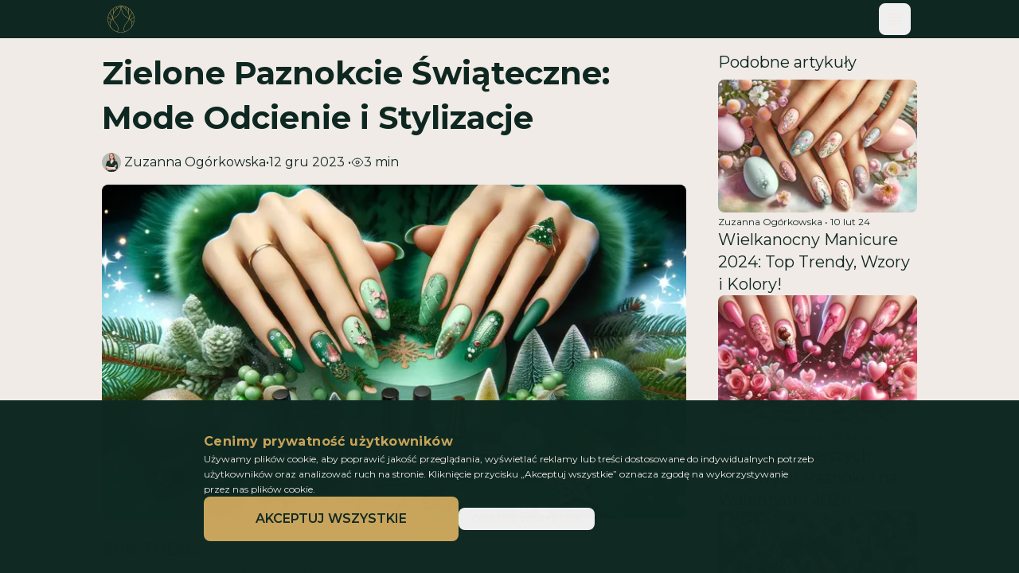

--- FILE ---
content_type: text/html; charset=utf-8
request_url: https://healthandbeautykp.pl/blog/paznokcie-swiateczne-zielone-mode-odcienie-i-stylizacje
body_size: 22787
content:
<!DOCTYPE html><html lang="pl"><head><meta charSet="utf-8"/><meta name="viewport" content="width=device-width"/><title>Zielone Paznokcie Świąteczne: Mode Odcienie i Stylizacje</title><meta name="description" content="Odkryj modny manicure na Boże Narodzenie 2023: Zielone paznokcie w różnych odcieniach i stylizacjach. Świąteczne inspiracje i trendy."/><meta property="og:site_name" content="Health &amp; beauty"/><meta property="og:title" content="Zielone Paznokcie Świąteczne: Mode Odcienie i Stylizacje"/><meta property="og:description" content="Odkryj modny manicure na Boże Narodzenie 2023: Zielone paznokcie w różnych odcieniach i stylizacjach. Świąteczne inspiracje i trendy."/><meta property="og:image" content="https://images.ctfassets.net/mccg1qkiaszu/3LOCpjYMHQSg6gYvRFLPGk/82269f4463cc46a736fba2523989585b/Magiczne_i_bajkowe_s_wia_teczne_stylizacje_paznokci_w_odcieniach_zieleni__prezentuja_ce_wyja_tkowe_i_urzekaja_ce_wzory_na_tl.png"/><meta property="og:image:width" content="1792"/><meta property="og:image:height" content="1024"/><meta property="og:image:alt" content="Magiczne i bajkowe świąteczne stylizacje paznokci w odcieniach zieleni, prezentujące wyjątkowe i urzekające wzory na tle barwnego i onirycznego bożonarodzeniowego krajobrazu"/><link rel="icon" href="/favicon.ico"/><link rel="canonical" href="https://healthandbeautykp.pl/blog/paznokcie-swiateczne-zielone-mode-odcienie-i-stylizacje"/><script type="application/ld+json">{"@context":"https://schema.org","@graph":[{"@type":"WebPage","@id":"https://healthandbeautykp.pl/blog/paznokcie-swiateczne-zielone-mode-odcienie-i-stylizacje/#webpage","url":"https://healthandbeautykp.pl/blog/paznokcie-swiateczne-zielone-mode-odcienie-i-stylizacje","inLanguage":"pl-PL","name":"Zielone Paznokcie Świąteczne: Mode Odcienie i Stylizacje","isPartOf":{"@id":"https://healthandbeautykp.pl/#website"},"dateModified":"2026-01-22T19:56:40.365Z","description":"Odkryj modny manicure na Boże Narodzenie 2023: Zielone paznokcie w różnych odcieniach i stylizacjach. Świąteczne inspiracje i trendy."},{"@type":"Article","headline":"Zielone Paznokcie Świąteczne: Mode Odcienie i Stylizacje","image":["//images.ctfassets.net/mccg1qkiaszu/3LOCpjYMHQSg6gYvRFLPGk/82269f4463cc46a736fba2523989585b/Magiczne_i_bajkowe_s_wia_teczne_stylizacje_paznokci_w_odcieniach_zieleni__prezentuja_ce_wyja_tkowe_i_urzekaja_ce_wzory_na_tl.png"],"datePublished":"2023-12-14","dateModified":"2023-12-12","author":{"@type":"Person","name":"Zuzanna Ogórkowska"},"publisher":{"@id":"https://healthandbeautykp.pl/#organization"},"description":"Odkryj modny manicure na Boże Narodzenie 2023: Zielone paznokcie w różnych odcieniach i stylizacjach. Świąteczne inspiracje i trendy."}]}</script><link rel="preload" as="image" imageSrcSet="/_next/image?url=https%3A%2F%2Fimages.ctfassets.net%2Fmccg1qkiaszu%2F3LOCpjYMHQSg6gYvRFLPGk%2F82269f4463cc46a736fba2523989585b%2FMagiczne_i_bajkowe_s_wia_teczne_stylizacje_paznokci_w_odcieniach_zieleni__prezentuja_ce_wyja_tkowe_i_urzekaja_ce_wzory_na_tl.png&amp;w=640&amp;q=75 640w, /_next/image?url=https%3A%2F%2Fimages.ctfassets.net%2Fmccg1qkiaszu%2F3LOCpjYMHQSg6gYvRFLPGk%2F82269f4463cc46a736fba2523989585b%2FMagiczne_i_bajkowe_s_wia_teczne_stylizacje_paznokci_w_odcieniach_zieleni__prezentuja_ce_wyja_tkowe_i_urzekaja_ce_wzory_na_tl.png&amp;w=750&amp;q=75 750w, /_next/image?url=https%3A%2F%2Fimages.ctfassets.net%2Fmccg1qkiaszu%2F3LOCpjYMHQSg6gYvRFLPGk%2F82269f4463cc46a736fba2523989585b%2FMagiczne_i_bajkowe_s_wia_teczne_stylizacje_paznokci_w_odcieniach_zieleni__prezentuja_ce_wyja_tkowe_i_urzekaja_ce_wzory_na_tl.png&amp;w=828&amp;q=75 828w, /_next/image?url=https%3A%2F%2Fimages.ctfassets.net%2Fmccg1qkiaszu%2F3LOCpjYMHQSg6gYvRFLPGk%2F82269f4463cc46a736fba2523989585b%2FMagiczne_i_bajkowe_s_wia_teczne_stylizacje_paznokci_w_odcieniach_zieleni__prezentuja_ce_wyja_tkowe_i_urzekaja_ce_wzory_na_tl.png&amp;w=1080&amp;q=75 1080w, /_next/image?url=https%3A%2F%2Fimages.ctfassets.net%2Fmccg1qkiaszu%2F3LOCpjYMHQSg6gYvRFLPGk%2F82269f4463cc46a736fba2523989585b%2FMagiczne_i_bajkowe_s_wia_teczne_stylizacje_paznokci_w_odcieniach_zieleni__prezentuja_ce_wyja_tkowe_i_urzekaja_ce_wzory_na_tl.png&amp;w=1200&amp;q=75 1200w, /_next/image?url=https%3A%2F%2Fimages.ctfassets.net%2Fmccg1qkiaszu%2F3LOCpjYMHQSg6gYvRFLPGk%2F82269f4463cc46a736fba2523989585b%2FMagiczne_i_bajkowe_s_wia_teczne_stylizacje_paznokci_w_odcieniach_zieleni__prezentuja_ce_wyja_tkowe_i_urzekaja_ce_wzory_na_tl.png&amp;w=1920&amp;q=75 1920w, /_next/image?url=https%3A%2F%2Fimages.ctfassets.net%2Fmccg1qkiaszu%2F3LOCpjYMHQSg6gYvRFLPGk%2F82269f4463cc46a736fba2523989585b%2FMagiczne_i_bajkowe_s_wia_teczne_stylizacje_paznokci_w_odcieniach_zieleni__prezentuja_ce_wyja_tkowe_i_urzekaja_ce_wzory_na_tl.png&amp;w=2048&amp;q=75 2048w, /_next/image?url=https%3A%2F%2Fimages.ctfassets.net%2Fmccg1qkiaszu%2F3LOCpjYMHQSg6gYvRFLPGk%2F82269f4463cc46a736fba2523989585b%2FMagiczne_i_bajkowe_s_wia_teczne_stylizacje_paznokci_w_odcieniach_zieleni__prezentuja_ce_wyja_tkowe_i_urzekaja_ce_wzory_na_tl.png&amp;w=3840&amp;q=75 3840w" imageSizes="(max-width: 767px) 100vw, 734px" fetchpriority="high"/><meta name="next-head-count" content="15"/><meta name="facebook-domain-verification" content="3fk3tb58oqeqiyanwmezg783u2l2xf"/><link rel="preload" href="/_next/static/media/904be59b21bd51cb-s.p.woff2" as="font" type="font/woff2" crossorigin="anonymous" data-next-font="size-adjust"/><link rel="preload" href="/_next/static/css/ace99ae2d89f161f.css" as="style"/><link rel="stylesheet" href="/_next/static/css/ace99ae2d89f161f.css" data-n-g=""/><noscript data-n-css=""></noscript><script defer="" nomodule="" src="/_next/static/chunks/polyfills-78c92fac7aa8fdd8.js"></script><script src="/_next/static/chunks/webpack-c3432eb3bc98d0f5.js" defer=""></script><script src="/_next/static/chunks/framework-ae1a698e4e9e9870.js" defer=""></script><script src="/_next/static/chunks/main-8b8a6b0c1ae30140.js" defer=""></script><script src="/_next/static/chunks/pages/_app-3a00142f0ab3a9ff.js" defer=""></script><script src="/_next/static/chunks/813-6bf95514d5988c1b.js" defer=""></script><script src="/_next/static/chunks/885-71437e094bd62ba9.js" defer=""></script><script src="/_next/static/chunks/615-82702b5130bcfb03.js" defer=""></script><script src="/_next/static/chunks/140-da88f97fce91cf31.js" defer=""></script><script src="/_next/static/chunks/400-4a8b0b734ce30396.js" defer=""></script><script src="/_next/static/chunks/466-3cc5a0b085811de5.js" defer=""></script><script src="/_next/static/chunks/pages/blog/%5BarticleSlug%5D-30248cca068fcabb.js" defer=""></script><script src="/_next/static/9aaIbsR403pRG7w6b_I8v/_buildManifest.js" defer=""></script><script src="/_next/static/9aaIbsR403pRG7w6b_I8v/_ssgManifest.js" defer=""></script><style id="__jsx-378795252">html{font-family:'__Montserrat_069ab3', '__Montserrat_Fallback_069ab3'}</style></head><body><div id="__next"><div class="min-h-full bg-primary-200"><div class=" relative pb-[54px] lg:pb-0"><header class="h-12 w-full bg-primary md:sticky md:top-0 md:z-50 "><div class="m-auto flex max-w-screen-lg items-center"><a class="m-1.5 text-accent" style="height:36px" href="/"><svg stroke-width="0" fill="currentColor" xmlns="http://www.w3.org/2000/svg" data-name="Warstwa 1" version="1.1" viewBox="0 0 507 510" width="36" height="36"><path d="M254.3,494.6c-32.1,0-63.3-6.3-92.6-18.7-28.3-12-53.8-29.1-75.6-51-21.9-21.9-39-47.3-51-75.6-12.4-29.3-18.7-60.5-18.7-92.6s6.3-63.3,18.7-92.6c12-28.3,29.1-53.8,51-75.6,21.9-21.9,47.3-39,75.6-51,29.3-12.4,60.5-18.7,92.6-18.7s63.3,6.3,92.6,18.7c28.3,12,53.8,29.1,75.6,51,21.9,21.9,39,47.3,51,75.6,12.4,29.3,18.7,60.5,18.7,92.6s-6.3,60.6-18.7,89.6c-12.1,28.2-29.2,53.7-51,75.9-22,22.5-47.5,40.2-75.6,52.7-29.6,13.1-60.7,19.7-92.7,19.7ZM254.3,24.4c-128,0-232.2,104.2-232.2,232.2s104.2,232.2,232.2,232.2,232.2-108.5,232.2-232.2S382.4,24.4,254.3,24.4Z"></path><path d="M70.1,407.4c-10.5-15.1-20.6-45-14.4-79.5,2.8-15.4,8.6-30,17.3-43.4,9.8-15.2,23.3-28.7,40.1-40.3,8.3-5.7,16.7-11,24.7-16.1,54-34.1,100.7-63.6,113.5-206.7l5.7.5c-3.1,35.1-8.4,64.3-16,89.5-6.9,22.7-15.6,41.6-26.7,57.9-20.7,30.4-46.4,46.6-73.5,63.7-8,5.1-16.3,10.3-24.5,16-30.3,20.8-49.3,48.5-55,80-5.9,32.7,3.5,61,13.4,75.2l-4.7,3.3Z"></path><path d="M191.6,483.8l-5.1-2.6c13.8-27.3,16.4-61,7-90.2-9.2-28.6-29.2-52.4-46.7-73.5-7.3-8.8-15.8-19.3-22.6-30.7-9.9-16.4-15.8-35.4-17.8-56.3-1.8-19.2,0-39.6,5.1-58.9,11.4-42.5,39.1-81.3,82.4-115.3,18.8-14.7,37.3-24.8,59.4-35.4l2.5,5.2c-21.7,10.4-40,20.3-58.4,34.8-42.3,33.2-69.3,70.9-80.4,112.2-10.5,39.2-6,80.6,12.1,110.8,6.6,11.1,14.9,21.4,22.1,30,17.9,21.4,38.2,45.7,47.8,75.4,4.9,15.1,6.8,31.7,5.5,48-1.3,16.3-5.7,32.4-12.9,46.5Z"></path><rect x="51.6" y="205.1" width="5.7" height="81.8" transform="translate(-174 139.8) rotate(-52.6)"></rect><rect x="80.6" y="125.7" width="5.7" height="129.5" transform="translate(-75.3 56.2) rotate(-26.1)"></rect><rect x="41.8" y="277.9" width="5.7" height="43.2" transform="translate(-255.1 343) rotate(-89.8)"></rect><rect x="115.8" y="65.6" width="5.7" height="89.2" transform="translate(-2.9 3.2) rotate(-1.5)"></rect><rect x="140.7" y="59.1" width="57.9" height="5.7" transform="translate(62.3 207.2) rotate(-73.6)"></rect><path d="M436.7,405.8l-4.2-2.8c9.9-14.2,18.9-42.9,12.9-75.7-5.7-31.5-24.7-59.1-55-80-8.7-6-17.5-11.5-26-16.7-26.5-16.5-51.5-32-71.5-61.7-22.3-33-35.4-79.1-41.3-145.1l5.7-.5c12.7,141.8,57.8,169.9,110.1,202.4,8.5,5.3,17.4,10.8,26.2,16.9,16.8,11.6,30.3,25.1,40.1,40.3,8.7,13.4,14.5,28,17.3,43.4,6.3,34.5-3.8,64.4-14.4,79.5Z"></path><rect x="411.7" y="241.4" width="83.5" height="5.7" transform="translate(-53.9 333.3) rotate(-38.3)"></rect><rect x="359.3" y="185.6" width="128.5" height="5.7" transform="translate(68.2 486.2) rotate(-64)"></rect><rect x="440.5" y="295.2" width="43.2" height="5.7" transform="translate(-1.2 1.8) rotate(-.2)"></rect><rect x="343.6" y="105.8" width="89.2" height="5.7" transform="translate(269.3 493.8) rotate(-88.5)"></rect><rect x="334.2" y="31.5" width="5.7" height="57.9" transform="translate(-3.3 97.8) rotate(-16.4)"></rect><path d="M316,483c-7.2-14.1-11.6-30.2-12.9-46.5-1.3-16.3.7-32.9,5.5-48,9.6-29.7,29.9-54,47.8-75.4,7.2-8.6,15.5-18.9,22.1-30,18.1-30.1,22.6-71.5,12.1-110.8-11.1-41.3-38.1-79.1-80.4-112.2-18.4-14.4-36.6-24.3-58.4-34.8l2.5-5.2c22.1,10.6,40.6,20.7,59.4,35.4,43.3,34,71,72.7,82.4,115.3,5.2,19.3,6.9,39.6,5.1,58.9-2,21-8,39.9-17.8,56.3-6.9,11.4-15.3,21.9-22.6,30.7-17.6,21-37.5,44.8-46.7,73.5-9.4,29.2-6.8,62.9,7,90.2l-5.1,2.6Z"></path></svg></a><div class="ml-auto mr-2 flex items-center gap-2"><button class="block whitespace-nowrap rounded text-center text-button relative z-10 text-primary-200 p-2" id="menu"><span class="sr-only">Menu toggle</span><svg width="24" height="24" viewBox="0 0 24 24" fill="none" xmlns="http://www.w3.org/2000/svg"><path d="M4 6H20M4 10H20M4 14H20M4 18H20" stroke="currentColor" stroke-width="2" stroke-linecap="round" stroke-linejoin="round"></path></svg></button><div class="fixed inset-0 z-20 flex h-screen w-screen justify-center bg-primary/95 pt-[80px] duration-700 lg:items-center lg:pt-0 hidden"><svg width="40" height="40" viewBox="0 0 24 24" fill="none" xmlns="http://www.w3.org/2000/svg" class="fixed right-8 top-6 text-primary-200/75"><path d="M6 18L18 6M6 6L18 18" stroke="currentColor" stroke-width="2" stroke-linecap="round" stroke-linejoin="round"></path></svg><div class="text-h2 flex flex-col space-y-5 text-center text-white"><a id="menu-home" class="text-accent" href="/">Strona główna</a><a id="menu-treatments" class="text-accent" href="/oferta">Oferta</a><a id="menu-voucher" class="text-accent" href="/vouchery-na-zabiegi-kosmetyczne-krakow">🎁 Vouchery</a><a id="menu-o-nas" class="text-accent" href="/o-nas">O nas</a><a id="menu-cennik" class="text-accent" href="/cennik">Cennik</a><a id="menu-blog" class="text-accent" href="/blog">Blog</a><a class="text-accent" href="/praca">Oferty pracy</a><a id="menu-contact" class="text-accent" href="/kontakt">Kontakt</a><a id="menu-book-now" class="text-accent" href="/rezerwacja?slug=">Umów wizytę</a><div class="flex justify-center gap-4 text-accent"><a id="menu-call" href="tel:+48-509-355-652"><svg xmlns="http://www.w3.org/2000/svg" fill="none" viewBox="0 0 24 24" stroke="currentColor" stroke-width="2" width="32" height="32"><path stroke-linecap="round" stroke-linejoin="round" d="M3 5a2 2 0 012-2h3.28a1 1 0 01.948.684l1.498 4.493a1 1 0 01-.502 1.21l-2.257 1.13a11.042 11.042 0 005.516 5.516l1.13-2.257a1 1 0 011.21-.502l4.493 1.498a1 1 0 01.684.949V19a2 2 0 01-2 2h-1C9.716 21 3 14.284 3 6V5z"></path></svg><span class="sr-only">Phone</span></a><a id="menu-fb" href="https://www.facebook.com/Health-Beauty-Kamila-Pieczyrak-102754642367759" target="_blank" rel="noreferrer" title="Facebook"><svg width="32" height="32" viewBox="0 0 48 48" fill="none" xmlns="http://www.w3.org/2000/svg"><path d="M48 24C48 10.7452 37.2548 0 24 0C10.7452 0 0 10.7452 0 24C0 35.9789 8.77641 45.908 20.25 47.7084V30.9375H14.1562V24H20.25V18.7125C20.25 12.6975 23.8331 9.375 29.3152 9.375C31.9402 9.375 34.6875 9.84375 34.6875 9.84375V15.75H31.6613C28.68 15.75 27.75 17.6002 27.75 19.5V24H34.4062L33.3422 30.9375H27.75V47.7084C39.2236 45.908 48 35.9789 48 24Z" fill="currentColor"></path></svg><span class="sr-only">Facebook</span></a><a id="menu-instagram" href="https://www.instagram.com/healthandbeautykrakow" target="_blank" rel="noreferrer" title="Instagram"><svg width="32" height="32" viewBox="0 0 48 48" fill="none" xmlns="http://www.w3.org/2000/svg"><path d="M24 4.32187C30.4125 4.32187 31.1719 4.35 33.6938 4.4625C36.0375 4.56562 37.3031 4.95938 38.1469 5.2875C39.2625 5.71875 40.0688 6.24375 40.9031 7.07812C41.7469 7.92188 42.2625 8.71875 42.6938 9.83438C43.0219 10.6781 43.4156 11.9531 43.5188 14.2875C43.6313 16.8187 43.6594 17.5781 43.6594 23.9813C43.6594 30.3938 43.6313 31.1531 43.5188 33.675C43.4156 36.0188 43.0219 37.2844 42.6938 38.1281C42.2625 39.2438 41.7375 40.05 40.9031 40.8844C40.0594 41.7281 39.2625 42.2438 38.1469 42.675C37.3031 43.0031 36.0281 43.3969 33.6938 43.5C31.1625 43.6125 30.4031 43.6406 24 43.6406C17.5875 43.6406 16.8281 43.6125 14.3063 43.5C11.9625 43.3969 10.6969 43.0031 9.85313 42.675C8.7375 42.2438 7.93125 41.7188 7.09688 40.8844C6.25313 40.0406 5.7375 39.2438 5.30625 38.1281C4.97813 37.2844 4.58438 36.0094 4.48125 33.675C4.36875 31.1438 4.34063 30.3844 4.34063 23.9813C4.34063 17.5688 4.36875 16.8094 4.48125 14.2875C4.58438 11.9437 4.97813 10.6781 5.30625 9.83438C5.7375 8.71875 6.2625 7.9125 7.09688 7.07812C7.94063 6.23438 8.7375 5.71875 9.85313 5.2875C10.6969 4.95938 11.9719 4.56562 14.3063 4.4625C16.8281 4.35 17.5875 4.32187 24 4.32187ZM24 0C17.4844 0 16.6688 0.028125 14.1094 0.140625C11.5594 0.253125 9.80625 0.665625 8.2875 1.25625C6.70312 1.875 5.3625 2.69062 4.03125 4.03125C2.69063 5.3625 1.875 6.70313 1.25625 8.27813C0.665625 9.80625 0.253125 11.55 0.140625 14.1C0.028125 16.6687 0 17.4844 0 24C0 30.5156 0.028125 31.3312 0.140625 33.8906C0.253125 36.4406 0.665625 38.1938 1.25625 39.7125C1.875 41.2969 2.69063 42.6375 4.03125 43.9688C5.3625 45.3 6.70313 46.125 8.27813 46.7344C9.80625 47.325 11.55 47.7375 14.1 47.85C16.6594 47.9625 17.475 47.9906 23.9906 47.9906C30.5063 47.9906 31.3219 47.9625 33.8813 47.85C36.4313 47.7375 38.1844 47.325 39.7031 46.7344C41.2781 46.125 42.6188 45.3 43.95 43.9688C45.2812 42.6375 46.1063 41.2969 46.7156 39.7219C47.3063 38.1938 47.7188 36.45 47.8313 33.9C47.9438 31.3406 47.9719 30.525 47.9719 24.0094C47.9719 17.4938 47.9438 16.6781 47.8313 14.1188C47.7188 11.5688 47.3063 9.81563 46.7156 8.29688C46.125 6.70312 45.3094 5.3625 43.9688 4.03125C42.6375 2.7 41.2969 1.875 39.7219 1.26562C38.1938 0.675 36.45 0.2625 33.9 0.15C31.3313 0.028125 30.5156 0 24 0Z" fill="currentColor"></path><path d="M24 11.6719C17.1938 11.6719 11.6719 17.1938 11.6719 24C11.6719 30.8062 17.1938 36.3281 24 36.3281C30.8062 36.3281 36.3281 30.8062 36.3281 24C36.3281 17.1938 30.8062 11.6719 24 11.6719ZM24 31.9969C19.5844 31.9969 16.0031 28.4156 16.0031 24C16.0031 19.5844 19.5844 16.0031 24 16.0031C28.4156 16.0031 31.9969 19.5844 31.9969 24C31.9969 28.4156 28.4156 31.9969 24 31.9969Z" fill="currentColor"></path><path d="M39.6937 11.1843C39.6937 12.778 38.4 14.0624 36.8156 14.0624C35.2219 14.0624 33.9375 12.7687 33.9375 11.1843C33.9375 9.59053 35.2313 8.30615 36.8156 8.30615C38.4 8.30615 39.6937 9.5999 39.6937 11.1843Z" fill="currentColor"></path></svg><span class="sr-only">Instagram</span></a><a id="menu-booksy" href="https://healthbeauty5.booksy.com/"><svg fill="currentColor" xmlns="http://www.w3.org/2000/svg" viewBox="0 0 960 960" width="32" height="32"><path fill="transparent" d="M422 961H1V1h960v960H422m395-241a199 199 0 0 0 66-136c1-23 2-46-2-69a218 218 0 0 0-81-136c-14-11-30-20-47-27a220 220 0 0 0-115-10c-17 4-33 10-49 18l-25 14c-3 1-5-1-5-4l-1-12V206c0-10-4-16-13-19l-11-1a1105 1105 0 0 0-46 1c-6 1-10 5-10 11l-1 29v314c0 6 2 10 7 14a510 510 0 0 0 56 36c8 4 15 1 16-7 2-9 3-19 2-28a125 125 0 0 1 17-74c9-15 20-28 34-38a115 115 0 0 1 119-14c15 7 28 16 38 29 8 10 17 20 23 31 11 21 15 43 15 67l-2 26c-1 13-4 26-10 37-8 18-20 32-35 44-24 19-50 29-79 32-19 2-38 0-56-4-37-8-71-24-102-44-27-18-53-38-79-57l-48-35a199 199 0 0 0-167-41 205 205 0 0 0-99 51l-20 23c-12 15-21 32-27 50-3 11-3 17 9 20l11 2h52c10 0 17-4 22-13 7-15 16-27 29-37 20-17 44-22 69-19 22 3 42 12 61 24a1929 1929 0 0 1 87 61c14 9 27 20 41 30l53 32a299 299 0 0 0 127 38l49-2a213 213 0 0 0 127-55z"></path><path fill="currentColor" d="M817 720a213 213 0 0 1-127 55l-49 2a299 299 0 0 1-127-38l-53-32c-14-10-27-21-41-30a1999 1999 0 0 0-87-61c-19-12-39-21-61-24-25-3-49 2-69 19-13 10-22 22-29 37-5 9-12 13-22 13a2444 2444 0 0 1-63-2c-12-3-12-9-9-20 6-18 15-35 27-50l20-23a205 205 0 0 1 267-10l47 35c26 19 52 39 79 57 31 20 65 36 102 44 18 4 37 6 56 4 29-3 55-13 79-32 15-12 27-26 35-44 6-11 9-24 10-37l2-26c0-24-4-46-15-67-6-11-15-21-23-31-10-13-23-22-38-29-11-5-23-8-35-9-31-4-59 5-84 23-14 10-25 23-33 38-7 12-13 23-15 36-3 12-4 25-3 38 1 9 0 19-2 28-1 8-8 11-16 7l-25-14-31-22c-5-4-7-8-7-14V227l1-29c0-6 4-10 10-11l14-1a1105 1105 0 0 1 43 1c9 3 13 9 13 19v152l1 12c0 3 2 5 5 4l25-14a170 170 0 0 1 78-22c30-1 58 4 86 14a216 216 0 0 1 128 163c4 23 3 46 3 69a199 199 0 0 1-66 136z"></path></svg><span class="sr-only">Booksy</span></a></div></div></div><section style="opacity:0" class="fixed bottom-0 left-0 z-50 flex w-full items-center justify-center bg-primary p-4 py-10 text-primary-200 opacity-95"><div class="mx-auto flex w-full flex-col justify-center gap-6 md:items-center lg:max-w-screen-md"><div class="flex flex-col gap-4"><p class="text-h3 font-bold  tracking-wide text-accent">Cenimy prywatność użytkowników</p><p class="text-balance text-small leading-relaxed">Używamy plików cookie, aby poprawić jakość przeglądania, wyświetlać reklamy lub treści dostosowane do indywidualnych potrzeb użytkowników oraz analizować ruch na stronie. Kliknięcie przycisku „Akceptuj wszystkie” oznacza zgodę na wykorzystywanie przez nas plików cookie.</p></div><div class="flex w-full flex-col gap-3 md:flex-row md:items-center"><button class="block whitespace-nowrap rounded text-center text-button bg-accent text-primary w-full md:w-auto md:min-w-80 p-5">Akceptuj wszystkie</button><button class="block whitespace-nowrap rounded text-center text-button w-full px-4 py-2 text-xs md:w-auto p-5">Odrzuć wszystkie</button></div></div></section></div></div></header><main><div class="mx-2 grid gap-10 lg:max-w-screen-lg lg:grid-cols-[1fr_250px] xl:mx-auto"><article><div class="my-4 flex items-center text-primary"><h1>Zielone Paznokcie Świąteczne: Mode Odcienie i Stylizacje</h1></div><div class="mb-4 flex items-center gap-1 text-primary"><div class="flex items-center gap-1 overflow-hidden"><div class="relative mr-1 inline-block h-6 w-6 flex-shrink-0 rounded-full bg-primary/25"><img alt="zuza stylistka paznokci w salonie kosmetycznym health and beauty w krakowie" loading="lazy" width="800" height="1200" decoding="async" data-nimg="1" class="h-6 w-6 rounded-full object-contain" style="color:transparent" sizes="24px" srcSet="/_next/image?url=https%3A%2F%2Fimages.ctfassets.net%2Fmccg1qkiaszu%2F6Upxwq6t0xZtRZfasuve6o%2Fcc9fc8aad0176b114b5551fcb6dc52ef%2FZuzanna_stylistka_paznokci_salonu_kosmetycznego_Health_and_beauty_w_Krakowie_stoja__ca.png&amp;w=16&amp;q=75 16w, /_next/image?url=https%3A%2F%2Fimages.ctfassets.net%2Fmccg1qkiaszu%2F6Upxwq6t0xZtRZfasuve6o%2Fcc9fc8aad0176b114b5551fcb6dc52ef%2FZuzanna_stylistka_paznokci_salonu_kosmetycznego_Health_and_beauty_w_Krakowie_stoja__ca.png&amp;w=32&amp;q=75 32w, /_next/image?url=https%3A%2F%2Fimages.ctfassets.net%2Fmccg1qkiaszu%2F6Upxwq6t0xZtRZfasuve6o%2Fcc9fc8aad0176b114b5551fcb6dc52ef%2FZuzanna_stylistka_paznokci_salonu_kosmetycznego_Health_and_beauty_w_Krakowie_stoja__ca.png&amp;w=48&amp;q=75 48w, /_next/image?url=https%3A%2F%2Fimages.ctfassets.net%2Fmccg1qkiaszu%2F6Upxwq6t0xZtRZfasuve6o%2Fcc9fc8aad0176b114b5551fcb6dc52ef%2FZuzanna_stylistka_paznokci_salonu_kosmetycznego_Health_and_beauty_w_Krakowie_stoja__ca.png&amp;w=64&amp;q=75 64w, /_next/image?url=https%3A%2F%2Fimages.ctfassets.net%2Fmccg1qkiaszu%2F6Upxwq6t0xZtRZfasuve6o%2Fcc9fc8aad0176b114b5551fcb6dc52ef%2FZuzanna_stylistka_paznokci_salonu_kosmetycznego_Health_and_beauty_w_Krakowie_stoja__ca.png&amp;w=96&amp;q=75 96w, /_next/image?url=https%3A%2F%2Fimages.ctfassets.net%2Fmccg1qkiaszu%2F6Upxwq6t0xZtRZfasuve6o%2Fcc9fc8aad0176b114b5551fcb6dc52ef%2FZuzanna_stylistka_paznokci_salonu_kosmetycznego_Health_and_beauty_w_Krakowie_stoja__ca.png&amp;w=128&amp;q=75 128w, /_next/image?url=https%3A%2F%2Fimages.ctfassets.net%2Fmccg1qkiaszu%2F6Upxwq6t0xZtRZfasuve6o%2Fcc9fc8aad0176b114b5551fcb6dc52ef%2FZuzanna_stylistka_paznokci_salonu_kosmetycznego_Health_and_beauty_w_Krakowie_stoja__ca.png&amp;w=256&amp;q=75 256w, /_next/image?url=https%3A%2F%2Fimages.ctfassets.net%2Fmccg1qkiaszu%2F6Upxwq6t0xZtRZfasuve6o%2Fcc9fc8aad0176b114b5551fcb6dc52ef%2FZuzanna_stylistka_paznokci_salonu_kosmetycznego_Health_and_beauty_w_Krakowie_stoja__ca.png&amp;w=384&amp;q=75 384w, /_next/image?url=https%3A%2F%2Fimages.ctfassets.net%2Fmccg1qkiaszu%2F6Upxwq6t0xZtRZfasuve6o%2Fcc9fc8aad0176b114b5551fcb6dc52ef%2FZuzanna_stylistka_paznokci_salonu_kosmetycznego_Health_and_beauty_w_Krakowie_stoja__ca.png&amp;w=640&amp;q=75 640w, /_next/image?url=https%3A%2F%2Fimages.ctfassets.net%2Fmccg1qkiaszu%2F6Upxwq6t0xZtRZfasuve6o%2Fcc9fc8aad0176b114b5551fcb6dc52ef%2FZuzanna_stylistka_paznokci_salonu_kosmetycznego_Health_and_beauty_w_Krakowie_stoja__ca.png&amp;w=750&amp;q=75 750w, /_next/image?url=https%3A%2F%2Fimages.ctfassets.net%2Fmccg1qkiaszu%2F6Upxwq6t0xZtRZfasuve6o%2Fcc9fc8aad0176b114b5551fcb6dc52ef%2FZuzanna_stylistka_paznokci_salonu_kosmetycznego_Health_and_beauty_w_Krakowie_stoja__ca.png&amp;w=828&amp;q=75 828w, /_next/image?url=https%3A%2F%2Fimages.ctfassets.net%2Fmccg1qkiaszu%2F6Upxwq6t0xZtRZfasuve6o%2Fcc9fc8aad0176b114b5551fcb6dc52ef%2FZuzanna_stylistka_paznokci_salonu_kosmetycznego_Health_and_beauty_w_Krakowie_stoja__ca.png&amp;w=1080&amp;q=75 1080w, /_next/image?url=https%3A%2F%2Fimages.ctfassets.net%2Fmccg1qkiaszu%2F6Upxwq6t0xZtRZfasuve6o%2Fcc9fc8aad0176b114b5551fcb6dc52ef%2FZuzanna_stylistka_paznokci_salonu_kosmetycznego_Health_and_beauty_w_Krakowie_stoja__ca.png&amp;w=1200&amp;q=75 1200w, /_next/image?url=https%3A%2F%2Fimages.ctfassets.net%2Fmccg1qkiaszu%2F6Upxwq6t0xZtRZfasuve6o%2Fcc9fc8aad0176b114b5551fcb6dc52ef%2FZuzanna_stylistka_paznokci_salonu_kosmetycznego_Health_and_beauty_w_Krakowie_stoja__ca.png&amp;w=1920&amp;q=75 1920w, /_next/image?url=https%3A%2F%2Fimages.ctfassets.net%2Fmccg1qkiaszu%2F6Upxwq6t0xZtRZfasuve6o%2Fcc9fc8aad0176b114b5551fcb6dc52ef%2FZuzanna_stylistka_paznokci_salonu_kosmetycznego_Health_and_beauty_w_Krakowie_stoja__ca.png&amp;w=2048&amp;q=75 2048w, /_next/image?url=https%3A%2F%2Fimages.ctfassets.net%2Fmccg1qkiaszu%2F6Upxwq6t0xZtRZfasuve6o%2Fcc9fc8aad0176b114b5551fcb6dc52ef%2FZuzanna_stylistka_paznokci_salonu_kosmetycznego_Health_and_beauty_w_Krakowie_stoja__ca.png&amp;w=3840&amp;q=75 3840w" src="/_next/image?url=https%3A%2F%2Fimages.ctfassets.net%2Fmccg1qkiaszu%2F6Upxwq6t0xZtRZfasuve6o%2Fcc9fc8aad0176b114b5551fcb6dc52ef%2FZuzanna_stylistka_paznokci_salonu_kosmetycznego_Health_and_beauty_w_Krakowie_stoja__ca.png&amp;w=3840&amp;q=75"/></div> <div class=" overflow-hidden text-ellipsis whitespace-nowrap">Zuzanna Ogórkowska</div>•</div><div class="flex flex-shrink-0 items-center gap-1">12 gru 2023<!-- --> <!-- -->• <svg xmlns="http://www.w3.org/2000/svg" fill="none" viewBox="0 0 24 24" stroke-width="1.5" stroke="currentColor" class="inline h-4 w-4 align-middle"><path stroke-linecap="round" stroke-linejoin="round" d="M2.036 12.322a1.012 1.012 0 010-.639C3.423 7.51 7.36 4.5 12 4.5c4.638 0 8.573 3.007 9.963 7.178.07.207.07.431 0 .639C20.577 16.49 16.64 19.5 12 19.5c-4.638 0-8.573-3.007-9.963-7.178z"></path><path stroke-linecap="round" stroke-linejoin="round" d="M15 12a3 3 0 11-6 0 3 3 0 016 0z"></path></svg>3<!-- --> min</div></div><img alt="Magiczne i bajkowe świąteczne stylizacje paznokci w odcieniach zieleni, prezentujące wyjątkowe i urzekające wzory na tle barwnego i onirycznego bożonarodzeniowego krajobrazu" fetchpriority="high" width="1792" height="1024" decoding="async" data-nimg="1" class="mb-6 aspect-[3/2] rounded object-cover" style="color:transparent" sizes="(max-width: 767px) 100vw, 734px" srcSet="/_next/image?url=https%3A%2F%2Fimages.ctfassets.net%2Fmccg1qkiaszu%2F3LOCpjYMHQSg6gYvRFLPGk%2F82269f4463cc46a736fba2523989585b%2FMagiczne_i_bajkowe_s_wia_teczne_stylizacje_paznokci_w_odcieniach_zieleni__prezentuja_ce_wyja_tkowe_i_urzekaja_ce_wzory_na_tl.png&amp;w=640&amp;q=75 640w, /_next/image?url=https%3A%2F%2Fimages.ctfassets.net%2Fmccg1qkiaszu%2F3LOCpjYMHQSg6gYvRFLPGk%2F82269f4463cc46a736fba2523989585b%2FMagiczne_i_bajkowe_s_wia_teczne_stylizacje_paznokci_w_odcieniach_zieleni__prezentuja_ce_wyja_tkowe_i_urzekaja_ce_wzory_na_tl.png&amp;w=750&amp;q=75 750w, /_next/image?url=https%3A%2F%2Fimages.ctfassets.net%2Fmccg1qkiaszu%2F3LOCpjYMHQSg6gYvRFLPGk%2F82269f4463cc46a736fba2523989585b%2FMagiczne_i_bajkowe_s_wia_teczne_stylizacje_paznokci_w_odcieniach_zieleni__prezentuja_ce_wyja_tkowe_i_urzekaja_ce_wzory_na_tl.png&amp;w=828&amp;q=75 828w, /_next/image?url=https%3A%2F%2Fimages.ctfassets.net%2Fmccg1qkiaszu%2F3LOCpjYMHQSg6gYvRFLPGk%2F82269f4463cc46a736fba2523989585b%2FMagiczne_i_bajkowe_s_wia_teczne_stylizacje_paznokci_w_odcieniach_zieleni__prezentuja_ce_wyja_tkowe_i_urzekaja_ce_wzory_na_tl.png&amp;w=1080&amp;q=75 1080w, /_next/image?url=https%3A%2F%2Fimages.ctfassets.net%2Fmccg1qkiaszu%2F3LOCpjYMHQSg6gYvRFLPGk%2F82269f4463cc46a736fba2523989585b%2FMagiczne_i_bajkowe_s_wia_teczne_stylizacje_paznokci_w_odcieniach_zieleni__prezentuja_ce_wyja_tkowe_i_urzekaja_ce_wzory_na_tl.png&amp;w=1200&amp;q=75 1200w, /_next/image?url=https%3A%2F%2Fimages.ctfassets.net%2Fmccg1qkiaszu%2F3LOCpjYMHQSg6gYvRFLPGk%2F82269f4463cc46a736fba2523989585b%2FMagiczne_i_bajkowe_s_wia_teczne_stylizacje_paznokci_w_odcieniach_zieleni__prezentuja_ce_wyja_tkowe_i_urzekaja_ce_wzory_na_tl.png&amp;w=1920&amp;q=75 1920w, /_next/image?url=https%3A%2F%2Fimages.ctfassets.net%2Fmccg1qkiaszu%2F3LOCpjYMHQSg6gYvRFLPGk%2F82269f4463cc46a736fba2523989585b%2FMagiczne_i_bajkowe_s_wia_teczne_stylizacje_paznokci_w_odcieniach_zieleni__prezentuja_ce_wyja_tkowe_i_urzekaja_ce_wzory_na_tl.png&amp;w=2048&amp;q=75 2048w, /_next/image?url=https%3A%2F%2Fimages.ctfassets.net%2Fmccg1qkiaszu%2F3LOCpjYMHQSg6gYvRFLPGk%2F82269f4463cc46a736fba2523989585b%2FMagiczne_i_bajkowe_s_wia_teczne_stylizacje_paznokci_w_odcieniach_zieleni__prezentuja_ce_wyja_tkowe_i_urzekaja_ce_wzory_na_tl.png&amp;w=3840&amp;q=75 3840w" src="/_next/image?url=https%3A%2F%2Fimages.ctfassets.net%2Fmccg1qkiaszu%2F3LOCpjYMHQSg6gYvRFLPGk%2F82269f4463cc46a736fba2523989585b%2FMagiczne_i_bajkowe_s_wia_teczne_stylizacje_paznokci_w_odcieniach_zieleni__prezentuja_ce_wyja_tkowe_i_urzekaja_ce_wzory_na_tl.png&amp;w=3840&amp;q=75"/><nav aria-label="Spis treści" class="pb-4 lg:pb-8"><p class="mb-2 text-subtitle uppercase text-primary">Spis treści</p><ol class="ml-4 flex list-inside list-decimal flex-col gap-2"><li><a class="text-primary underline" href="#modne-odcienie-zielonych-paznokci-świątecznych">Modne Odcienie Zielonych Paznokci Świątecznych</a></li><li><a class="text-primary underline" href="#modne-wzory-i-zdobienia-na-zielonych-paznokciach-na-boże-narodzenie">Modne Wzory i Zdobienia na Zielonych Paznokciach Na Boże Narodzenie</a></li><li><a class="text-primary underline" href="#pomysły-na-dekoracje-świątecznych-paznokci-zielonych">Pomysły na Dekoracje Świątecznych Paznokci Zielonych</a></li><li><a class="text-primary underline" href="#wskazówki-do-stylizacji-paznokci-świątecznych">Wskazówki do Stylizacji Paznokci Świątecznych</a></li><li><a class="text-primary underline" href="#zakończenie">Zakończenie</a></li></ol></nav><div class="prose mb-10 max-w-screen-lg overflow-hidden"><p>Kiedy myślimy o <b>Bożym Narodzeniu</b>, nasze myśli często biegną do kolorów czerwieni i zieleni, które tak mocno kojarzą się z tą wyjątkową porą roku. <b>Zielone paznokcie świąteczne</b> to doskonały sposób na wprowadzenie odrobiny świątecznego ducha do naszego codziennego wyglądu. </p><p>Niezależnie od tego, czy wybierasz głęboki odcień butelkowej zieleni, żywy szmaragd, czy delikatniejsze, pastelowe tonacje, <b>zielony manicure</b> potrafi dodać stylizacji wyjątkowego charakteru. W tym artykule przyjrzymy się najmodniejszym <b>zielonym odcieniom</b> i <b>wzorom</b>, które będą królować na paznokciach w <b>świątecznym sezonie 2023</b>, inspirując do stworzenia manicure, który stanie się ozdobą każdej bożonarodzeniowej stylizacji.</p><h2 id="modne-odcienie-zielonych-paznokci-świątecznych">Modne Odcienie Zielonych Paznokci Świątecznych</h2><h3>Butelkowa Zieleń – Klasyczna Elegancja</h3><p><b>Butelkowa zieleń</b> to wybór dla tych, którzy cenią sobie <b>klasykę i elegancję</b>. Ten głęboki, intensywny odcień sprawdzi się zarówno w codziennych, jak i bardziej formalnych świątecznych stylizacjach, dodając im wyrafinowanego charakteru.</p><div class="overflow-hidden"><img alt="Eleganckie paznokcie świąteczne w odcieniu butelkowej zieleni, odzwierciedlające luksusowy i modny styl, na tle realistycznej świątecznej sceny" loading="lazy" width="1024" height="1024" decoding="async" data-nimg="1" class="rounded" style="color:transparent;opacity:0;transform:scale(1.5)" sizes="(max-width: 1023px) 100vw, 734px" srcSet="/_next/image?url=https%3A%2F%2Fimages.ctfassets.net%2Fmccg1qkiaszu%2F68scq5WpCUCDAXUA44Canl%2Fa99cd3adb8d09f70c02d4ffe871f09c2%2FEleganckie_paznokcie_s_wia_teczne_w_odcieniu_butelkowej_zieleni__odzwierciedlaja_ce_luksusowy_i_modny_styl__na_tle_realistyc.png&amp;w=640&amp;q=75 640w, /_next/image?url=https%3A%2F%2Fimages.ctfassets.net%2Fmccg1qkiaszu%2F68scq5WpCUCDAXUA44Canl%2Fa99cd3adb8d09f70c02d4ffe871f09c2%2FEleganckie_paznokcie_s_wia_teczne_w_odcieniu_butelkowej_zieleni__odzwierciedlaja_ce_luksusowy_i_modny_styl__na_tle_realistyc.png&amp;w=750&amp;q=75 750w, /_next/image?url=https%3A%2F%2Fimages.ctfassets.net%2Fmccg1qkiaszu%2F68scq5WpCUCDAXUA44Canl%2Fa99cd3adb8d09f70c02d4ffe871f09c2%2FEleganckie_paznokcie_s_wia_teczne_w_odcieniu_butelkowej_zieleni__odzwierciedlaja_ce_luksusowy_i_modny_styl__na_tle_realistyc.png&amp;w=828&amp;q=75 828w, /_next/image?url=https%3A%2F%2Fimages.ctfassets.net%2Fmccg1qkiaszu%2F68scq5WpCUCDAXUA44Canl%2Fa99cd3adb8d09f70c02d4ffe871f09c2%2FEleganckie_paznokcie_s_wia_teczne_w_odcieniu_butelkowej_zieleni__odzwierciedlaja_ce_luksusowy_i_modny_styl__na_tle_realistyc.png&amp;w=1080&amp;q=75 1080w, /_next/image?url=https%3A%2F%2Fimages.ctfassets.net%2Fmccg1qkiaszu%2F68scq5WpCUCDAXUA44Canl%2Fa99cd3adb8d09f70c02d4ffe871f09c2%2FEleganckie_paznokcie_s_wia_teczne_w_odcieniu_butelkowej_zieleni__odzwierciedlaja_ce_luksusowy_i_modny_styl__na_tle_realistyc.png&amp;w=1200&amp;q=75 1200w, /_next/image?url=https%3A%2F%2Fimages.ctfassets.net%2Fmccg1qkiaszu%2F68scq5WpCUCDAXUA44Canl%2Fa99cd3adb8d09f70c02d4ffe871f09c2%2FEleganckie_paznokcie_s_wia_teczne_w_odcieniu_butelkowej_zieleni__odzwierciedlaja_ce_luksusowy_i_modny_styl__na_tle_realistyc.png&amp;w=1920&amp;q=75 1920w, /_next/image?url=https%3A%2F%2Fimages.ctfassets.net%2Fmccg1qkiaszu%2F68scq5WpCUCDAXUA44Canl%2Fa99cd3adb8d09f70c02d4ffe871f09c2%2FEleganckie_paznokcie_s_wia_teczne_w_odcieniu_butelkowej_zieleni__odzwierciedlaja_ce_luksusowy_i_modny_styl__na_tle_realistyc.png&amp;w=2048&amp;q=75 2048w, /_next/image?url=https%3A%2F%2Fimages.ctfassets.net%2Fmccg1qkiaszu%2F68scq5WpCUCDAXUA44Canl%2Fa99cd3adb8d09f70c02d4ffe871f09c2%2FEleganckie_paznokcie_s_wia_teczne_w_odcieniu_butelkowej_zieleni__odzwierciedlaja_ce_luksusowy_i_modny_styl__na_tle_realistyc.png&amp;w=3840&amp;q=75 3840w" src="/_next/image?url=https%3A%2F%2Fimages.ctfassets.net%2Fmccg1qkiaszu%2F68scq5WpCUCDAXUA44Canl%2Fa99cd3adb8d09f70c02d4ffe871f09c2%2FEleganckie_paznokcie_s_wia_teczne_w_odcieniu_butelkowej_zieleni__odzwierciedlaja_ce_luksusowy_i_modny_styl__na_tle_realistyc.png&amp;w=3840&amp;q=75"/></div><h3>Szmaragdowa Zieleń – Wyrazisty Akcent</h3><p><b>Szmaragdowa zieleń</b> to propozycja dla odważnych i tych, którzy chcą wyróżnić się z tłumu. Ten <b>żywy i wyrazisty</b> kolor przyciąga wzrok i sprawia, że paznokcie stają się prawdziwym dziełem sztuki.</p><div class="overflow-hidden"><img alt="Świąteczne paznokcie w szmaragdowej zieleni, prezentujące bogaty i elegancki styl, na tle realistycznej świątecznej sceny" loading="lazy" width="1024" height="1024" decoding="async" data-nimg="1" class="rounded" style="color:transparent;opacity:0;transform:scale(1.5)" sizes="(max-width: 1023px) 100vw, 734px" srcSet="/_next/image?url=https%3A%2F%2Fimages.ctfassets.net%2Fmccg1qkiaszu%2F1a5OBXlislbVDAxGsLP1pi%2F43ca383057dd77d68a126812eb9c055e%2FS_wia_teczne_paznokcie_w_szmaragdowej_zieleni__prezentuja_ce_bogaty_i_elegancki_styl__na_tle_realistycznej_s_wia_tecznej_sce.png&amp;w=640&amp;q=75 640w, /_next/image?url=https%3A%2F%2Fimages.ctfassets.net%2Fmccg1qkiaszu%2F1a5OBXlislbVDAxGsLP1pi%2F43ca383057dd77d68a126812eb9c055e%2FS_wia_teczne_paznokcie_w_szmaragdowej_zieleni__prezentuja_ce_bogaty_i_elegancki_styl__na_tle_realistycznej_s_wia_tecznej_sce.png&amp;w=750&amp;q=75 750w, /_next/image?url=https%3A%2F%2Fimages.ctfassets.net%2Fmccg1qkiaszu%2F1a5OBXlislbVDAxGsLP1pi%2F43ca383057dd77d68a126812eb9c055e%2FS_wia_teczne_paznokcie_w_szmaragdowej_zieleni__prezentuja_ce_bogaty_i_elegancki_styl__na_tle_realistycznej_s_wia_tecznej_sce.png&amp;w=828&amp;q=75 828w, /_next/image?url=https%3A%2F%2Fimages.ctfassets.net%2Fmccg1qkiaszu%2F1a5OBXlislbVDAxGsLP1pi%2F43ca383057dd77d68a126812eb9c055e%2FS_wia_teczne_paznokcie_w_szmaragdowej_zieleni__prezentuja_ce_bogaty_i_elegancki_styl__na_tle_realistycznej_s_wia_tecznej_sce.png&amp;w=1080&amp;q=75 1080w, /_next/image?url=https%3A%2F%2Fimages.ctfassets.net%2Fmccg1qkiaszu%2F1a5OBXlislbVDAxGsLP1pi%2F43ca383057dd77d68a126812eb9c055e%2FS_wia_teczne_paznokcie_w_szmaragdowej_zieleni__prezentuja_ce_bogaty_i_elegancki_styl__na_tle_realistycznej_s_wia_tecznej_sce.png&amp;w=1200&amp;q=75 1200w, /_next/image?url=https%3A%2F%2Fimages.ctfassets.net%2Fmccg1qkiaszu%2F1a5OBXlislbVDAxGsLP1pi%2F43ca383057dd77d68a126812eb9c055e%2FS_wia_teczne_paznokcie_w_szmaragdowej_zieleni__prezentuja_ce_bogaty_i_elegancki_styl__na_tle_realistycznej_s_wia_tecznej_sce.png&amp;w=1920&amp;q=75 1920w, /_next/image?url=https%3A%2F%2Fimages.ctfassets.net%2Fmccg1qkiaszu%2F1a5OBXlislbVDAxGsLP1pi%2F43ca383057dd77d68a126812eb9c055e%2FS_wia_teczne_paznokcie_w_szmaragdowej_zieleni__prezentuja_ce_bogaty_i_elegancki_styl__na_tle_realistycznej_s_wia_tecznej_sce.png&amp;w=2048&amp;q=75 2048w, /_next/image?url=https%3A%2F%2Fimages.ctfassets.net%2Fmccg1qkiaszu%2F1a5OBXlislbVDAxGsLP1pi%2F43ca383057dd77d68a126812eb9c055e%2FS_wia_teczne_paznokcie_w_szmaragdowej_zieleni__prezentuja_ce_bogaty_i_elegancki_styl__na_tle_realistycznej_s_wia_tecznej_sce.png&amp;w=3840&amp;q=75 3840w" src="/_next/image?url=https%3A%2F%2Fimages.ctfassets.net%2Fmccg1qkiaszu%2F1a5OBXlislbVDAxGsLP1pi%2F43ca383057dd77d68a126812eb9c055e%2FS_wia_teczne_paznokcie_w_szmaragdowej_zieleni__prezentuja_ce_bogaty_i_elegancki_styl__na_tle_realistycznej_s_wia_tecznej_sce.png&amp;w=3840&amp;q=75"/></div><h3>Zielona Choinkowa – Tradycyjny Świąteczny Kolor</h3><p>Nie ma nic bardziej kojarzącego się ze świętami niż <b>zielona choinkowa</b>. Ten <b>ciepły i nostalgiczny</b> odcień idealnie odzwierciedla magię Bożego Narodzenia, wprowadzając w nasze serca i na paznokcie odrobinę świątecznego ciepła.</p><div class="overflow-hidden"><img alt="Świąteczne paznokcie w kolorze zielonej choinki, odzwierciedlające radosny i klasyczny duch Bożego Narodzenia, na tle realistycznej świątecznej sceny, na święta" loading="lazy" width="1024" height="1024" decoding="async" data-nimg="1" class="rounded" style="color:transparent;opacity:0;transform:scale(1.5)" sizes="(max-width: 1023px) 100vw, 734px" srcSet="/_next/image?url=https%3A%2F%2Fimages.ctfassets.net%2Fmccg1qkiaszu%2F1MUOtePdAYXY0EzoGFMjWR%2F1d5294270642b76c0aba0504afada414%2FS_wia_teczne_paznokcie_w_kolorze_zielonej_choinki__odzwierciedlaja_ce_radosny_i_klasyczny_duch_Boz_ego_Narodzenia__na_tle_re.png&amp;w=640&amp;q=75 640w, /_next/image?url=https%3A%2F%2Fimages.ctfassets.net%2Fmccg1qkiaszu%2F1MUOtePdAYXY0EzoGFMjWR%2F1d5294270642b76c0aba0504afada414%2FS_wia_teczne_paznokcie_w_kolorze_zielonej_choinki__odzwierciedlaja_ce_radosny_i_klasyczny_duch_Boz_ego_Narodzenia__na_tle_re.png&amp;w=750&amp;q=75 750w, /_next/image?url=https%3A%2F%2Fimages.ctfassets.net%2Fmccg1qkiaszu%2F1MUOtePdAYXY0EzoGFMjWR%2F1d5294270642b76c0aba0504afada414%2FS_wia_teczne_paznokcie_w_kolorze_zielonej_choinki__odzwierciedlaja_ce_radosny_i_klasyczny_duch_Boz_ego_Narodzenia__na_tle_re.png&amp;w=828&amp;q=75 828w, /_next/image?url=https%3A%2F%2Fimages.ctfassets.net%2Fmccg1qkiaszu%2F1MUOtePdAYXY0EzoGFMjWR%2F1d5294270642b76c0aba0504afada414%2FS_wia_teczne_paznokcie_w_kolorze_zielonej_choinki__odzwierciedlaja_ce_radosny_i_klasyczny_duch_Boz_ego_Narodzenia__na_tle_re.png&amp;w=1080&amp;q=75 1080w, /_next/image?url=https%3A%2F%2Fimages.ctfassets.net%2Fmccg1qkiaszu%2F1MUOtePdAYXY0EzoGFMjWR%2F1d5294270642b76c0aba0504afada414%2FS_wia_teczne_paznokcie_w_kolorze_zielonej_choinki__odzwierciedlaja_ce_radosny_i_klasyczny_duch_Boz_ego_Narodzenia__na_tle_re.png&amp;w=1200&amp;q=75 1200w, /_next/image?url=https%3A%2F%2Fimages.ctfassets.net%2Fmccg1qkiaszu%2F1MUOtePdAYXY0EzoGFMjWR%2F1d5294270642b76c0aba0504afada414%2FS_wia_teczne_paznokcie_w_kolorze_zielonej_choinki__odzwierciedlaja_ce_radosny_i_klasyczny_duch_Boz_ego_Narodzenia__na_tle_re.png&amp;w=1920&amp;q=75 1920w, /_next/image?url=https%3A%2F%2Fimages.ctfassets.net%2Fmccg1qkiaszu%2F1MUOtePdAYXY0EzoGFMjWR%2F1d5294270642b76c0aba0504afada414%2FS_wia_teczne_paznokcie_w_kolorze_zielonej_choinki__odzwierciedlaja_ce_radosny_i_klasyczny_duch_Boz_ego_Narodzenia__na_tle_re.png&amp;w=2048&amp;q=75 2048w, /_next/image?url=https%3A%2F%2Fimages.ctfassets.net%2Fmccg1qkiaszu%2F1MUOtePdAYXY0EzoGFMjWR%2F1d5294270642b76c0aba0504afada414%2FS_wia_teczne_paznokcie_w_kolorze_zielonej_choinki__odzwierciedlaja_ce_radosny_i_klasyczny_duch_Boz_ego_Narodzenia__na_tle_re.png&amp;w=3840&amp;q=75 3840w" src="/_next/image?url=https%3A%2F%2Fimages.ctfassets.net%2Fmccg1qkiaszu%2F1MUOtePdAYXY0EzoGFMjWR%2F1d5294270642b76c0aba0504afada414%2FS_wia_teczne_paznokcie_w_kolorze_zielonej_choinki__odzwierciedlaja_ce_radosny_i_klasyczny_duch_Boz_ego_Narodzenia__na_tle_re.png&amp;w=3840&amp;q=75"/></div><h3>Mieniąca się Zieleń – Świąteczny Blask</h3><p>Dla tych, którzy szukają czegoś więcej niż jednolitego koloru, <b>mieniąca się zieleń</b> z elementami brokatu lub pyłku stanowi idealny wybór. Ten <b>świąteczny blask</b> na paznokciach doda każdej stylizacji niepowtarzalnego charakteru.</p><div class="overflow-hidden"><img alt="Świąteczne paznokcie w mieniącej się zieleni, prezentujące żywy i błyszczący styl, na tle realistycznej świątecznej sceny" loading="lazy" width="1024" height="1024" decoding="async" data-nimg="1" class="rounded" style="color:transparent;opacity:0;transform:scale(1.5)" sizes="(max-width: 1023px) 100vw, 734px" srcSet="/_next/image?url=https%3A%2F%2Fimages.ctfassets.net%2Fmccg1qkiaszu%2F01Bj05k91RUba2ZA1kSB6Q%2Febe3ab20e59a20dfca8f0ce057e88a85%2FS_wia_teczne_paznokcie_w_mienia_cej_sie__zieleni__prezentuja_ce_z_ywy_i_b_yszcza_cy_styl__na_tle_realistycznej_s_wia_tecznej.png&amp;w=640&amp;q=75 640w, /_next/image?url=https%3A%2F%2Fimages.ctfassets.net%2Fmccg1qkiaszu%2F01Bj05k91RUba2ZA1kSB6Q%2Febe3ab20e59a20dfca8f0ce057e88a85%2FS_wia_teczne_paznokcie_w_mienia_cej_sie__zieleni__prezentuja_ce_z_ywy_i_b_yszcza_cy_styl__na_tle_realistycznej_s_wia_tecznej.png&amp;w=750&amp;q=75 750w, /_next/image?url=https%3A%2F%2Fimages.ctfassets.net%2Fmccg1qkiaszu%2F01Bj05k91RUba2ZA1kSB6Q%2Febe3ab20e59a20dfca8f0ce057e88a85%2FS_wia_teczne_paznokcie_w_mienia_cej_sie__zieleni__prezentuja_ce_z_ywy_i_b_yszcza_cy_styl__na_tle_realistycznej_s_wia_tecznej.png&amp;w=828&amp;q=75 828w, /_next/image?url=https%3A%2F%2Fimages.ctfassets.net%2Fmccg1qkiaszu%2F01Bj05k91RUba2ZA1kSB6Q%2Febe3ab20e59a20dfca8f0ce057e88a85%2FS_wia_teczne_paznokcie_w_mienia_cej_sie__zieleni__prezentuja_ce_z_ywy_i_b_yszcza_cy_styl__na_tle_realistycznej_s_wia_tecznej.png&amp;w=1080&amp;q=75 1080w, /_next/image?url=https%3A%2F%2Fimages.ctfassets.net%2Fmccg1qkiaszu%2F01Bj05k91RUba2ZA1kSB6Q%2Febe3ab20e59a20dfca8f0ce057e88a85%2FS_wia_teczne_paznokcie_w_mienia_cej_sie__zieleni__prezentuja_ce_z_ywy_i_b_yszcza_cy_styl__na_tle_realistycznej_s_wia_tecznej.png&amp;w=1200&amp;q=75 1200w, /_next/image?url=https%3A%2F%2Fimages.ctfassets.net%2Fmccg1qkiaszu%2F01Bj05k91RUba2ZA1kSB6Q%2Febe3ab20e59a20dfca8f0ce057e88a85%2FS_wia_teczne_paznokcie_w_mienia_cej_sie__zieleni__prezentuja_ce_z_ywy_i_b_yszcza_cy_styl__na_tle_realistycznej_s_wia_tecznej.png&amp;w=1920&amp;q=75 1920w, /_next/image?url=https%3A%2F%2Fimages.ctfassets.net%2Fmccg1qkiaszu%2F01Bj05k91RUba2ZA1kSB6Q%2Febe3ab20e59a20dfca8f0ce057e88a85%2FS_wia_teczne_paznokcie_w_mienia_cej_sie__zieleni__prezentuja_ce_z_ywy_i_b_yszcza_cy_styl__na_tle_realistycznej_s_wia_tecznej.png&amp;w=2048&amp;q=75 2048w, /_next/image?url=https%3A%2F%2Fimages.ctfassets.net%2Fmccg1qkiaszu%2F01Bj05k91RUba2ZA1kSB6Q%2Febe3ab20e59a20dfca8f0ce057e88a85%2FS_wia_teczne_paznokcie_w_mienia_cej_sie__zieleni__prezentuja_ce_z_ywy_i_b_yszcza_cy_styl__na_tle_realistycznej_s_wia_tecznej.png&amp;w=3840&amp;q=75 3840w" src="/_next/image?url=https%3A%2F%2Fimages.ctfassets.net%2Fmccg1qkiaszu%2F01Bj05k91RUba2ZA1kSB6Q%2Febe3ab20e59a20dfca8f0ce057e88a85%2FS_wia_teczne_paznokcie_w_mienia_cej_sie__zieleni__prezentuja_ce_z_ywy_i_b_yszcza_cy_styl__na_tle_realistycznej_s_wia_tecznej.png&amp;w=3840&amp;q=75"/></div><h2 id="modne-wzory-i-zdobienia-na-zielonych-paznokciach-na-boże-narodzenie">Modne Wzory i Zdobienia na Zielonych Paznokciach Na Boże Narodzenie</h2><h3>Choinki i Gwiazdy – Symbolika Świąt</h3><p>Wzory <b>choinek i gwiazd</b> są synonimem świątecznego klimatu. Te symboliczne motywy, idealnie komponują się z zielonym tłem, tworząc klasyczną, ale zawsze modną świąteczną stylizację. Użyj cienkiego pędzelka lub gotowych naklejek, aby dodać swoim paznokciom odrobinę świątecznej magii.</p><div class="overflow-hidden"><img alt="Proste i eleganckie świąteczne paznokcie w zielonym kolorze z motywami choinek i gwiazd, prezentujące subtelny urok Bożego Narodzenia na tle realistycznej świątecznej sceny" loading="lazy" width="1024" height="1024" decoding="async" data-nimg="1" class="rounded" style="color:transparent;opacity:0;transform:scale(1.5)" sizes="(max-width: 1023px) 100vw, 734px" srcSet="/_next/image?url=https%3A%2F%2Fimages.ctfassets.net%2Fmccg1qkiaszu%2F5GT61XJ18Eirpfn6f32zc8%2F5c237ce16e630a9d3f19f379b6334649%2FProste_i_eleganckie_s_wia_teczne_paznokcie_w_zielonym_kolorze_z_motywami_choinek_i_gwiazd__prezentuja_ce_subtelny_urok_Boz_e.png&amp;w=640&amp;q=75 640w, /_next/image?url=https%3A%2F%2Fimages.ctfassets.net%2Fmccg1qkiaszu%2F5GT61XJ18Eirpfn6f32zc8%2F5c237ce16e630a9d3f19f379b6334649%2FProste_i_eleganckie_s_wia_teczne_paznokcie_w_zielonym_kolorze_z_motywami_choinek_i_gwiazd__prezentuja_ce_subtelny_urok_Boz_e.png&amp;w=750&amp;q=75 750w, /_next/image?url=https%3A%2F%2Fimages.ctfassets.net%2Fmccg1qkiaszu%2F5GT61XJ18Eirpfn6f32zc8%2F5c237ce16e630a9d3f19f379b6334649%2FProste_i_eleganckie_s_wia_teczne_paznokcie_w_zielonym_kolorze_z_motywami_choinek_i_gwiazd__prezentuja_ce_subtelny_urok_Boz_e.png&amp;w=828&amp;q=75 828w, /_next/image?url=https%3A%2F%2Fimages.ctfassets.net%2Fmccg1qkiaszu%2F5GT61XJ18Eirpfn6f32zc8%2F5c237ce16e630a9d3f19f379b6334649%2FProste_i_eleganckie_s_wia_teczne_paznokcie_w_zielonym_kolorze_z_motywami_choinek_i_gwiazd__prezentuja_ce_subtelny_urok_Boz_e.png&amp;w=1080&amp;q=75 1080w, /_next/image?url=https%3A%2F%2Fimages.ctfassets.net%2Fmccg1qkiaszu%2F5GT61XJ18Eirpfn6f32zc8%2F5c237ce16e630a9d3f19f379b6334649%2FProste_i_eleganckie_s_wia_teczne_paznokcie_w_zielonym_kolorze_z_motywami_choinek_i_gwiazd__prezentuja_ce_subtelny_urok_Boz_e.png&amp;w=1200&amp;q=75 1200w, /_next/image?url=https%3A%2F%2Fimages.ctfassets.net%2Fmccg1qkiaszu%2F5GT61XJ18Eirpfn6f32zc8%2F5c237ce16e630a9d3f19f379b6334649%2FProste_i_eleganckie_s_wia_teczne_paznokcie_w_zielonym_kolorze_z_motywami_choinek_i_gwiazd__prezentuja_ce_subtelny_urok_Boz_e.png&amp;w=1920&amp;q=75 1920w, /_next/image?url=https%3A%2F%2Fimages.ctfassets.net%2Fmccg1qkiaszu%2F5GT61XJ18Eirpfn6f32zc8%2F5c237ce16e630a9d3f19f379b6334649%2FProste_i_eleganckie_s_wia_teczne_paznokcie_w_zielonym_kolorze_z_motywami_choinek_i_gwiazd__prezentuja_ce_subtelny_urok_Boz_e.png&amp;w=2048&amp;q=75 2048w, /_next/image?url=https%3A%2F%2Fimages.ctfassets.net%2Fmccg1qkiaszu%2F5GT61XJ18Eirpfn6f32zc8%2F5c237ce16e630a9d3f19f379b6334649%2FProste_i_eleganckie_s_wia_teczne_paznokcie_w_zielonym_kolorze_z_motywami_choinek_i_gwiazd__prezentuja_ce_subtelny_urok_Boz_e.png&amp;w=3840&amp;q=75 3840w" src="/_next/image?url=https%3A%2F%2Fimages.ctfassets.net%2Fmccg1qkiaszu%2F5GT61XJ18Eirpfn6f32zc8%2F5c237ce16e630a9d3f19f379b6334649%2FProste_i_eleganckie_s_wia_teczne_paznokcie_w_zielonym_kolorze_z_motywami_choinek_i_gwiazd__prezentuja_ce_subtelny_urok_Boz_e.png&amp;w=3840&amp;q=75"/></div><h3>Śnieżynki – Zimowa Delikatność</h3><p><b>Śnieżynki</b> na paznokciach to kwintesencja zimowej elegancji. Delikatne, skomplikowane wzory śnieżynek na zielonym tle przypominają o pięknie zimowego krajobrazu, dodając paznokciom subtelności i oryginalności. <!-- -->Jeśli podobają Ci się motywy śnieżynek, zapraszamy do zapoznania się z naszymi propozycjami na inne<!-- --> <a href="/blog/modne-paznokcie-na-zime-2023-trendy-kolory-i-stylizacje">modne zimowe paznokcie</a>.</p><div class="overflow-hidden"><img alt="Świąteczne paznokcie w zielonym kolorze z wzorami śnieżynki, tworzące spokojną i elegancką atmosferę świąt na tle realistycznego bożonarodzeniowego krajobrazu" loading="lazy" width="1024" height="1024" decoding="async" data-nimg="1" class="rounded" style="color:transparent;opacity:0;transform:scale(1.5)" sizes="(max-width: 1023px) 100vw, 734px" srcSet="/_next/image?url=https%3A%2F%2Fimages.ctfassets.net%2Fmccg1qkiaszu%2F2HhKrJD5vW1LSaW7HuXB3B%2Faad9e834933b4c29e5d0b9a0173ddc1d%2FS_wia_teczne_paznokcie_w_zielonym_kolorze_z_wzorami_s_niez_ynki__tworza_ce_spokojna__i_elegancka__atmosfere__s_wia_t_na_tle_.png&amp;w=640&amp;q=75 640w, /_next/image?url=https%3A%2F%2Fimages.ctfassets.net%2Fmccg1qkiaszu%2F2HhKrJD5vW1LSaW7HuXB3B%2Faad9e834933b4c29e5d0b9a0173ddc1d%2FS_wia_teczne_paznokcie_w_zielonym_kolorze_z_wzorami_s_niez_ynki__tworza_ce_spokojna__i_elegancka__atmosfere__s_wia_t_na_tle_.png&amp;w=750&amp;q=75 750w, /_next/image?url=https%3A%2F%2Fimages.ctfassets.net%2Fmccg1qkiaszu%2F2HhKrJD5vW1LSaW7HuXB3B%2Faad9e834933b4c29e5d0b9a0173ddc1d%2FS_wia_teczne_paznokcie_w_zielonym_kolorze_z_wzorami_s_niez_ynki__tworza_ce_spokojna__i_elegancka__atmosfere__s_wia_t_na_tle_.png&amp;w=828&amp;q=75 828w, /_next/image?url=https%3A%2F%2Fimages.ctfassets.net%2Fmccg1qkiaszu%2F2HhKrJD5vW1LSaW7HuXB3B%2Faad9e834933b4c29e5d0b9a0173ddc1d%2FS_wia_teczne_paznokcie_w_zielonym_kolorze_z_wzorami_s_niez_ynki__tworza_ce_spokojna__i_elegancka__atmosfere__s_wia_t_na_tle_.png&amp;w=1080&amp;q=75 1080w, /_next/image?url=https%3A%2F%2Fimages.ctfassets.net%2Fmccg1qkiaszu%2F2HhKrJD5vW1LSaW7HuXB3B%2Faad9e834933b4c29e5d0b9a0173ddc1d%2FS_wia_teczne_paznokcie_w_zielonym_kolorze_z_wzorami_s_niez_ynki__tworza_ce_spokojna__i_elegancka__atmosfere__s_wia_t_na_tle_.png&amp;w=1200&amp;q=75 1200w, /_next/image?url=https%3A%2F%2Fimages.ctfassets.net%2Fmccg1qkiaszu%2F2HhKrJD5vW1LSaW7HuXB3B%2Faad9e834933b4c29e5d0b9a0173ddc1d%2FS_wia_teczne_paznokcie_w_zielonym_kolorze_z_wzorami_s_niez_ynki__tworza_ce_spokojna__i_elegancka__atmosfere__s_wia_t_na_tle_.png&amp;w=1920&amp;q=75 1920w, /_next/image?url=https%3A%2F%2Fimages.ctfassets.net%2Fmccg1qkiaszu%2F2HhKrJD5vW1LSaW7HuXB3B%2Faad9e834933b4c29e5d0b9a0173ddc1d%2FS_wia_teczne_paznokcie_w_zielonym_kolorze_z_wzorami_s_niez_ynki__tworza_ce_spokojna__i_elegancka__atmosfere__s_wia_t_na_tle_.png&amp;w=2048&amp;q=75 2048w, /_next/image?url=https%3A%2F%2Fimages.ctfassets.net%2Fmccg1qkiaszu%2F2HhKrJD5vW1LSaW7HuXB3B%2Faad9e834933b4c29e5d0b9a0173ddc1d%2FS_wia_teczne_paznokcie_w_zielonym_kolorze_z_wzorami_s_niez_ynki__tworza_ce_spokojna__i_elegancka__atmosfere__s_wia_t_na_tle_.png&amp;w=3840&amp;q=75 3840w" src="/_next/image?url=https%3A%2F%2Fimages.ctfassets.net%2Fmccg1qkiaszu%2F2HhKrJD5vW1LSaW7HuXB3B%2Faad9e834933b4c29e5d0b9a0173ddc1d%2FS_wia_teczne_paznokcie_w_zielonym_kolorze_z_wzorami_s_niez_ynki__tworza_ce_spokojna__i_elegancka__atmosfere__s_wia_t_na_tle_.png&amp;w=3840&amp;q=75"/></div><h3>Serduszka i Brokat – Romantyczny Akcent</h3><p>Dodanie <b>serduszek i brokatu</b> na zielone paznokcie wprowadza nutę romantyzmu i blasku. To idealna propozycja dla tych, którzy w świątecznej stylizacji paznokci chcą połączyć tradycję z nowoczesnymi trendami. Serduszka mogą być delikatnym akcentem, a brokat doda blasku i sprawi, że Twoje paznokcie będą nie do przeoczenia.</p><div class="overflow-hidden"><img alt="Minimalistyczne świąteczne paznokcie w zielonym kolorze z prostymi wzorami serduszek i delikatnym brokatem na tle realistycznej bożonarodzeniowej sceny, idealne dla subtelnych i radosnych stylizacji" loading="lazy" width="1024" height="1024" decoding="async" data-nimg="1" class="rounded" style="color:transparent;opacity:0;transform:scale(1.5)" sizes="(max-width: 1023px) 100vw, 734px" srcSet="/_next/image?url=https%3A%2F%2Fimages.ctfassets.net%2Fmccg1qkiaszu%2F1T6R3CJSDuXOuzcuh6cd7%2F138e1e5c6501a58ff1e4820f4d576089%2FMinimalistyczne_s_wia_teczne_paznokcie_w_zielonym_kolorze_z_prostymi_wzorami_serduszek_i_delikatnym_brokatem_na_tle_realisty.png&amp;w=640&amp;q=75 640w, /_next/image?url=https%3A%2F%2Fimages.ctfassets.net%2Fmccg1qkiaszu%2F1T6R3CJSDuXOuzcuh6cd7%2F138e1e5c6501a58ff1e4820f4d576089%2FMinimalistyczne_s_wia_teczne_paznokcie_w_zielonym_kolorze_z_prostymi_wzorami_serduszek_i_delikatnym_brokatem_na_tle_realisty.png&amp;w=750&amp;q=75 750w, /_next/image?url=https%3A%2F%2Fimages.ctfassets.net%2Fmccg1qkiaszu%2F1T6R3CJSDuXOuzcuh6cd7%2F138e1e5c6501a58ff1e4820f4d576089%2FMinimalistyczne_s_wia_teczne_paznokcie_w_zielonym_kolorze_z_prostymi_wzorami_serduszek_i_delikatnym_brokatem_na_tle_realisty.png&amp;w=828&amp;q=75 828w, /_next/image?url=https%3A%2F%2Fimages.ctfassets.net%2Fmccg1qkiaszu%2F1T6R3CJSDuXOuzcuh6cd7%2F138e1e5c6501a58ff1e4820f4d576089%2FMinimalistyczne_s_wia_teczne_paznokcie_w_zielonym_kolorze_z_prostymi_wzorami_serduszek_i_delikatnym_brokatem_na_tle_realisty.png&amp;w=1080&amp;q=75 1080w, /_next/image?url=https%3A%2F%2Fimages.ctfassets.net%2Fmccg1qkiaszu%2F1T6R3CJSDuXOuzcuh6cd7%2F138e1e5c6501a58ff1e4820f4d576089%2FMinimalistyczne_s_wia_teczne_paznokcie_w_zielonym_kolorze_z_prostymi_wzorami_serduszek_i_delikatnym_brokatem_na_tle_realisty.png&amp;w=1200&amp;q=75 1200w, /_next/image?url=https%3A%2F%2Fimages.ctfassets.net%2Fmccg1qkiaszu%2F1T6R3CJSDuXOuzcuh6cd7%2F138e1e5c6501a58ff1e4820f4d576089%2FMinimalistyczne_s_wia_teczne_paznokcie_w_zielonym_kolorze_z_prostymi_wzorami_serduszek_i_delikatnym_brokatem_na_tle_realisty.png&amp;w=1920&amp;q=75 1920w, /_next/image?url=https%3A%2F%2Fimages.ctfassets.net%2Fmccg1qkiaszu%2F1T6R3CJSDuXOuzcuh6cd7%2F138e1e5c6501a58ff1e4820f4d576089%2FMinimalistyczne_s_wia_teczne_paznokcie_w_zielonym_kolorze_z_prostymi_wzorami_serduszek_i_delikatnym_brokatem_na_tle_realisty.png&amp;w=2048&amp;q=75 2048w, /_next/image?url=https%3A%2F%2Fimages.ctfassets.net%2Fmccg1qkiaszu%2F1T6R3CJSDuXOuzcuh6cd7%2F138e1e5c6501a58ff1e4820f4d576089%2FMinimalistyczne_s_wia_teczne_paznokcie_w_zielonym_kolorze_z_prostymi_wzorami_serduszek_i_delikatnym_brokatem_na_tle_realisty.png&amp;w=3840&amp;q=75 3840w" src="/_next/image?url=https%3A%2F%2Fimages.ctfassets.net%2Fmccg1qkiaszu%2F1T6R3CJSDuXOuzcuh6cd7%2F138e1e5c6501a58ff1e4820f4d576089%2FMinimalistyczne_s_wia_teczne_paznokcie_w_zielonym_kolorze_z_prostymi_wzorami_serduszek_i_delikatnym_brokatem_na_tle_realisty.png&amp;w=3840&amp;q=75"/></div><h2 id="pomysły-na-dekoracje-świątecznych-paznokci-zielonych">Pomysły na Dekoracje Świątecznych Paznokci Zielonych</h2><h3>Brokat i Pyłki – Błyszczące Akcenty</h3><p>Dodanie <b>brokatu i pyłków</b> do zielonych paznokci to prosty sposób, aby nadać im wyjątkowy, świąteczny blask. Brokat może być stosowany na całości paznokcia lub jako delikatny akcent, podczas gdy pyłki doskonale nadają się do stworzenia subtelnych, mieniących się efektów.</p><div class="overflow-hidden"><img alt="Świąteczne paznokcie w zielonym kolorze ze stylizacją Brokatową i Pyłkami" loading="lazy" width="1024" height="1024" decoding="async" data-nimg="1" class="rounded" style="color:transparent;opacity:0;transform:scale(1.5)" sizes="(max-width: 1023px) 100vw, 734px" srcSet="/_next/image?url=https%3A%2F%2Fimages.ctfassets.net%2Fmccg1qkiaszu%2F4UVL1nG7gc6sPfmUtnKmdk%2F5c4c8e5c403ce671361d1c1c47cff4c4%2FS_wia_teczne_paznokcie_w_zielonym_kolorze_ze_stylizacja__Brokatowa__i_Py_kami.png&amp;w=640&amp;q=75 640w, /_next/image?url=https%3A%2F%2Fimages.ctfassets.net%2Fmccg1qkiaszu%2F4UVL1nG7gc6sPfmUtnKmdk%2F5c4c8e5c403ce671361d1c1c47cff4c4%2FS_wia_teczne_paznokcie_w_zielonym_kolorze_ze_stylizacja__Brokatowa__i_Py_kami.png&amp;w=750&amp;q=75 750w, /_next/image?url=https%3A%2F%2Fimages.ctfassets.net%2Fmccg1qkiaszu%2F4UVL1nG7gc6sPfmUtnKmdk%2F5c4c8e5c403ce671361d1c1c47cff4c4%2FS_wia_teczne_paznokcie_w_zielonym_kolorze_ze_stylizacja__Brokatowa__i_Py_kami.png&amp;w=828&amp;q=75 828w, /_next/image?url=https%3A%2F%2Fimages.ctfassets.net%2Fmccg1qkiaszu%2F4UVL1nG7gc6sPfmUtnKmdk%2F5c4c8e5c403ce671361d1c1c47cff4c4%2FS_wia_teczne_paznokcie_w_zielonym_kolorze_ze_stylizacja__Brokatowa__i_Py_kami.png&amp;w=1080&amp;q=75 1080w, /_next/image?url=https%3A%2F%2Fimages.ctfassets.net%2Fmccg1qkiaszu%2F4UVL1nG7gc6sPfmUtnKmdk%2F5c4c8e5c403ce671361d1c1c47cff4c4%2FS_wia_teczne_paznokcie_w_zielonym_kolorze_ze_stylizacja__Brokatowa__i_Py_kami.png&amp;w=1200&amp;q=75 1200w, /_next/image?url=https%3A%2F%2Fimages.ctfassets.net%2Fmccg1qkiaszu%2F4UVL1nG7gc6sPfmUtnKmdk%2F5c4c8e5c403ce671361d1c1c47cff4c4%2FS_wia_teczne_paznokcie_w_zielonym_kolorze_ze_stylizacja__Brokatowa__i_Py_kami.png&amp;w=1920&amp;q=75 1920w, /_next/image?url=https%3A%2F%2Fimages.ctfassets.net%2Fmccg1qkiaszu%2F4UVL1nG7gc6sPfmUtnKmdk%2F5c4c8e5c403ce671361d1c1c47cff4c4%2FS_wia_teczne_paznokcie_w_zielonym_kolorze_ze_stylizacja__Brokatowa__i_Py_kami.png&amp;w=2048&amp;q=75 2048w, /_next/image?url=https%3A%2F%2Fimages.ctfassets.net%2Fmccg1qkiaszu%2F4UVL1nG7gc6sPfmUtnKmdk%2F5c4c8e5c403ce671361d1c1c47cff4c4%2FS_wia_teczne_paznokcie_w_zielonym_kolorze_ze_stylizacja__Brokatowa__i_Py_kami.png&amp;w=3840&amp;q=75 3840w" src="/_next/image?url=https%3A%2F%2Fimages.ctfassets.net%2Fmccg1qkiaszu%2F4UVL1nG7gc6sPfmUtnKmdk%2F5c4c8e5c403ce671361d1c1c47cff4c4%2FS_wia_teczne_paznokcie_w_zielonym_kolorze_ze_stylizacja__Brokatowa__i_Py_kami.png&amp;w=3840&amp;q=75"/></div><h3>Naklejki – Szybkie i Efektowne Zdobienia</h3><p><b>Naklejki</b> to doskonały wybór dla tych, którzy szukają szybkiego i efektownego sposobu na świąteczne zdobienia paznokci. Możesz wybierać spośród wielu świątecznych motywów, od choinek po śnieżynki, aby w mgnieniu oka stworzyć wyjątkową świąteczną stylizację.</p><div class="overflow-hidden"><img alt="Zabawne i urocze świąteczne paznokcie w zielonym kolorze, ozdobione naklejkami choinek i śnieżynkami, na tle realistycznej bożonarodzeniowej sceny" loading="lazy" width="1024" height="1024" decoding="async" data-nimg="1" class="rounded" style="color:transparent;opacity:0;transform:scale(1.5)" sizes="(max-width: 1023px) 100vw, 734px" srcSet="/_next/image?url=https%3A%2F%2Fimages.ctfassets.net%2Fmccg1qkiaszu%2F6HsU8RzJ5VT7rCy2tf5KFX%2Ff61668a0e17b547c3351c3eeda81b824%2FZabawne_i_urocze_s_wia_teczne_paznokcie_w_zielonym_kolorze__ozdobione_naklejkami_choinek_i_s_niez_ynkami__na_tle_realistyczn.png&amp;w=640&amp;q=75 640w, /_next/image?url=https%3A%2F%2Fimages.ctfassets.net%2Fmccg1qkiaszu%2F6HsU8RzJ5VT7rCy2tf5KFX%2Ff61668a0e17b547c3351c3eeda81b824%2FZabawne_i_urocze_s_wia_teczne_paznokcie_w_zielonym_kolorze__ozdobione_naklejkami_choinek_i_s_niez_ynkami__na_tle_realistyczn.png&amp;w=750&amp;q=75 750w, /_next/image?url=https%3A%2F%2Fimages.ctfassets.net%2Fmccg1qkiaszu%2F6HsU8RzJ5VT7rCy2tf5KFX%2Ff61668a0e17b547c3351c3eeda81b824%2FZabawne_i_urocze_s_wia_teczne_paznokcie_w_zielonym_kolorze__ozdobione_naklejkami_choinek_i_s_niez_ynkami__na_tle_realistyczn.png&amp;w=828&amp;q=75 828w, /_next/image?url=https%3A%2F%2Fimages.ctfassets.net%2Fmccg1qkiaszu%2F6HsU8RzJ5VT7rCy2tf5KFX%2Ff61668a0e17b547c3351c3eeda81b824%2FZabawne_i_urocze_s_wia_teczne_paznokcie_w_zielonym_kolorze__ozdobione_naklejkami_choinek_i_s_niez_ynkami__na_tle_realistyczn.png&amp;w=1080&amp;q=75 1080w, /_next/image?url=https%3A%2F%2Fimages.ctfassets.net%2Fmccg1qkiaszu%2F6HsU8RzJ5VT7rCy2tf5KFX%2Ff61668a0e17b547c3351c3eeda81b824%2FZabawne_i_urocze_s_wia_teczne_paznokcie_w_zielonym_kolorze__ozdobione_naklejkami_choinek_i_s_niez_ynkami__na_tle_realistyczn.png&amp;w=1200&amp;q=75 1200w, /_next/image?url=https%3A%2F%2Fimages.ctfassets.net%2Fmccg1qkiaszu%2F6HsU8RzJ5VT7rCy2tf5KFX%2Ff61668a0e17b547c3351c3eeda81b824%2FZabawne_i_urocze_s_wia_teczne_paznokcie_w_zielonym_kolorze__ozdobione_naklejkami_choinek_i_s_niez_ynkami__na_tle_realistyczn.png&amp;w=1920&amp;q=75 1920w, /_next/image?url=https%3A%2F%2Fimages.ctfassets.net%2Fmccg1qkiaszu%2F6HsU8RzJ5VT7rCy2tf5KFX%2Ff61668a0e17b547c3351c3eeda81b824%2FZabawne_i_urocze_s_wia_teczne_paznokcie_w_zielonym_kolorze__ozdobione_naklejkami_choinek_i_s_niez_ynkami__na_tle_realistyczn.png&amp;w=2048&amp;q=75 2048w, /_next/image?url=https%3A%2F%2Fimages.ctfassets.net%2Fmccg1qkiaszu%2F6HsU8RzJ5VT7rCy2tf5KFX%2Ff61668a0e17b547c3351c3eeda81b824%2FZabawne_i_urocze_s_wia_teczne_paznokcie_w_zielonym_kolorze__ozdobione_naklejkami_choinek_i_s_niez_ynkami__na_tle_realistyczn.png&amp;w=3840&amp;q=75 3840w" src="/_next/image?url=https%3A%2F%2Fimages.ctfassets.net%2Fmccg1qkiaszu%2F6HsU8RzJ5VT7rCy2tf5KFX%2Ff61668a0e17b547c3351c3eeda81b824%2FZabawne_i_urocze_s_wia_teczne_paznokcie_w_zielonym_kolorze__ozdobione_naklejkami_choinek_i_s_niez_ynkami__na_tle_realistyczn.png&amp;w=3840&amp;q=75"/></div><h3>Matowe i Metaliczne Wykończenia – Nowoczesne Stylizacje</h3><p><b>Matowe i metaliczne wykończenia</b> to świetny sposób na dodanie nowoczesnego twistu do tradycyjnych świątecznych kolorów. Matowe wykończenie nadaje paznokciom elegancki, subtelnny charakter, podczas gdy metaliczne akcenty wprowadzają odrobinę luksusu i blasku do świątecznych stylizacji.</p><div class="overflow-hidden"><img alt="Świąteczne paznokcie w zielonym kolorze z matowymi i metalicznymi wykończeniami, łączące nowoczesność i elegancję na tle realistycznej bożonarodzeniowej sceny" loading="lazy" width="1024" height="1024" decoding="async" data-nimg="1" class="rounded" style="color:transparent;opacity:0;transform:scale(1.5)" sizes="(max-width: 1023px) 100vw, 734px" srcSet="/_next/image?url=https%3A%2F%2Fimages.ctfassets.net%2Fmccg1qkiaszu%2F2bH0m9ITGI7Jie83FyTXB2%2F348c96b8fa82ca8ffa9e4530fc06dd16%2FS_wia_teczne_paznokcie_w_zielonym_kolorze_z_matowymi_i_metalicznymi_wykon_czeniami___a_cza_ce_nowoczesnos_c__i_elegancje__na.png&amp;w=640&amp;q=75 640w, /_next/image?url=https%3A%2F%2Fimages.ctfassets.net%2Fmccg1qkiaszu%2F2bH0m9ITGI7Jie83FyTXB2%2F348c96b8fa82ca8ffa9e4530fc06dd16%2FS_wia_teczne_paznokcie_w_zielonym_kolorze_z_matowymi_i_metalicznymi_wykon_czeniami___a_cza_ce_nowoczesnos_c__i_elegancje__na.png&amp;w=750&amp;q=75 750w, /_next/image?url=https%3A%2F%2Fimages.ctfassets.net%2Fmccg1qkiaszu%2F2bH0m9ITGI7Jie83FyTXB2%2F348c96b8fa82ca8ffa9e4530fc06dd16%2FS_wia_teczne_paznokcie_w_zielonym_kolorze_z_matowymi_i_metalicznymi_wykon_czeniami___a_cza_ce_nowoczesnos_c__i_elegancje__na.png&amp;w=828&amp;q=75 828w, /_next/image?url=https%3A%2F%2Fimages.ctfassets.net%2Fmccg1qkiaszu%2F2bH0m9ITGI7Jie83FyTXB2%2F348c96b8fa82ca8ffa9e4530fc06dd16%2FS_wia_teczne_paznokcie_w_zielonym_kolorze_z_matowymi_i_metalicznymi_wykon_czeniami___a_cza_ce_nowoczesnos_c__i_elegancje__na.png&amp;w=1080&amp;q=75 1080w, /_next/image?url=https%3A%2F%2Fimages.ctfassets.net%2Fmccg1qkiaszu%2F2bH0m9ITGI7Jie83FyTXB2%2F348c96b8fa82ca8ffa9e4530fc06dd16%2FS_wia_teczne_paznokcie_w_zielonym_kolorze_z_matowymi_i_metalicznymi_wykon_czeniami___a_cza_ce_nowoczesnos_c__i_elegancje__na.png&amp;w=1200&amp;q=75 1200w, /_next/image?url=https%3A%2F%2Fimages.ctfassets.net%2Fmccg1qkiaszu%2F2bH0m9ITGI7Jie83FyTXB2%2F348c96b8fa82ca8ffa9e4530fc06dd16%2FS_wia_teczne_paznokcie_w_zielonym_kolorze_z_matowymi_i_metalicznymi_wykon_czeniami___a_cza_ce_nowoczesnos_c__i_elegancje__na.png&amp;w=1920&amp;q=75 1920w, /_next/image?url=https%3A%2F%2Fimages.ctfassets.net%2Fmccg1qkiaszu%2F2bH0m9ITGI7Jie83FyTXB2%2F348c96b8fa82ca8ffa9e4530fc06dd16%2FS_wia_teczne_paznokcie_w_zielonym_kolorze_z_matowymi_i_metalicznymi_wykon_czeniami___a_cza_ce_nowoczesnos_c__i_elegancje__na.png&amp;w=2048&amp;q=75 2048w, /_next/image?url=https%3A%2F%2Fimages.ctfassets.net%2Fmccg1qkiaszu%2F2bH0m9ITGI7Jie83FyTXB2%2F348c96b8fa82ca8ffa9e4530fc06dd16%2FS_wia_teczne_paznokcie_w_zielonym_kolorze_z_matowymi_i_metalicznymi_wykon_czeniami___a_cza_ce_nowoczesnos_c__i_elegancje__na.png&amp;w=3840&amp;q=75 3840w" src="/_next/image?url=https%3A%2F%2Fimages.ctfassets.net%2Fmccg1qkiaszu%2F2bH0m9ITGI7Jie83FyTXB2%2F348c96b8fa82ca8ffa9e4530fc06dd16%2FS_wia_teczne_paznokcie_w_zielonym_kolorze_z_matowymi_i_metalicznymi_wykon_czeniami___a_cza_ce_nowoczesnos_c__i_elegancje__na.png&amp;w=3840&amp;q=75"/></div><h2 id="wskazówki-do-stylizacji-paznokci-świątecznych">Wskazówki do Stylizacji Paznokci Świątecznych</h2><h3>Krótkie vs Długie Paznokcie</h3><p>Wybór wzorów i zdobień zależy od <b>długości paznokci</b>. Dla krótkich paznokci poleca się subtelniejsze, delikatne zdobienia, które nie przytłaczają, takie jak małe śnieżynki czy cienkie linie. Długie paznokcie natomiast dają większe pole do kreatywności – od śmiałych wzorów po efektowne kombinacje kolorystyczne.</p><h3>Trwałość i Pielęgnacja</h3><p>Aby <b>utrzymać trwałość</b> świątecznego manicure, zaleca się stosowanie lakierów hybrydowych lub zastosowanie top coatu. Regularne nawilżanie skórek i unikanie czynności, które mogą uszkodzić lakier, również przedłuży życie Twojej stylizacji. Pamiętaj, aby dbać o paznokcie także od środka – zdrowa dieta i odpowiednia suplementacja wpływają na kondycję paznokci.</p><h2 id="zakończenie">Zakończenie</h2><p>Podsumowując, <b>zielone paznokcie to fantastyczny wybór na święta</b>, oferując szeroką gamę stylizacji – od tradycyjnych po nowoczesne. Eksperymentuj z różnymi odcieniami zieleni, wzorami i zdobieniami, aby stworzyć idealne świąteczne paznokcie, które będą doskonałym uzupełnieniem Twojego świątecznego wyglądu. Zapraszamy do eksplorowania różnorodności świątecznych stylizacji i cieszenia się magicznym blaskiem <a href="/blog/paznokcie-swiateczne-na-boze-narodzenie-2023-modne-kolory-i-wzory">Bożego Narodzenia na paznokciach</a>.</p><p>Jeteś zainteresowana zielonymi paznokciami na święta? Zapraszamy do naszego <a href="https://healthandbeautykp.pl/">salonu urody w Krakowie</a> na <a href="https://healthandbeautykp.pl/oferta/paznokcie-krakow">manicure</a> i <a href="https://healthandbeautykp.pl/oferta/pedicure">pedicure</a>, nasi eksperci pomogą Ci wybrać idealny czerwony odcień i stylizację, która najlepiej pasuje do Twojego świątecznego stylu.</p></div><div class="border-0 border-y border-solid border-primary/10 pb-12"><div><div class="m-auto" style="max-width:220px"><img alt="zuza stylistka paznokci w salonie kosmetycznym health and beauty w krakowie" loading="lazy" width="800" height="1200" decoding="async" data-nimg="1" style="color:transparent" sizes="220px" srcSet="/_next/image?url=https%3A%2F%2Fimages.ctfassets.net%2Fmccg1qkiaszu%2F6Upxwq6t0xZtRZfasuve6o%2Fcc9fc8aad0176b114b5551fcb6dc52ef%2FZuzanna_stylistka_paznokci_salonu_kosmetycznego_Health_and_beauty_w_Krakowie_stoja__ca.png&amp;w=16&amp;q=75 16w, /_next/image?url=https%3A%2F%2Fimages.ctfassets.net%2Fmccg1qkiaszu%2F6Upxwq6t0xZtRZfasuve6o%2Fcc9fc8aad0176b114b5551fcb6dc52ef%2FZuzanna_stylistka_paznokci_salonu_kosmetycznego_Health_and_beauty_w_Krakowie_stoja__ca.png&amp;w=32&amp;q=75 32w, /_next/image?url=https%3A%2F%2Fimages.ctfassets.net%2Fmccg1qkiaszu%2F6Upxwq6t0xZtRZfasuve6o%2Fcc9fc8aad0176b114b5551fcb6dc52ef%2FZuzanna_stylistka_paznokci_salonu_kosmetycznego_Health_and_beauty_w_Krakowie_stoja__ca.png&amp;w=48&amp;q=75 48w, /_next/image?url=https%3A%2F%2Fimages.ctfassets.net%2Fmccg1qkiaszu%2F6Upxwq6t0xZtRZfasuve6o%2Fcc9fc8aad0176b114b5551fcb6dc52ef%2FZuzanna_stylistka_paznokci_salonu_kosmetycznego_Health_and_beauty_w_Krakowie_stoja__ca.png&amp;w=64&amp;q=75 64w, /_next/image?url=https%3A%2F%2Fimages.ctfassets.net%2Fmccg1qkiaszu%2F6Upxwq6t0xZtRZfasuve6o%2Fcc9fc8aad0176b114b5551fcb6dc52ef%2FZuzanna_stylistka_paznokci_salonu_kosmetycznego_Health_and_beauty_w_Krakowie_stoja__ca.png&amp;w=96&amp;q=75 96w, /_next/image?url=https%3A%2F%2Fimages.ctfassets.net%2Fmccg1qkiaszu%2F6Upxwq6t0xZtRZfasuve6o%2Fcc9fc8aad0176b114b5551fcb6dc52ef%2FZuzanna_stylistka_paznokci_salonu_kosmetycznego_Health_and_beauty_w_Krakowie_stoja__ca.png&amp;w=128&amp;q=75 128w, /_next/image?url=https%3A%2F%2Fimages.ctfassets.net%2Fmccg1qkiaszu%2F6Upxwq6t0xZtRZfasuve6o%2Fcc9fc8aad0176b114b5551fcb6dc52ef%2FZuzanna_stylistka_paznokci_salonu_kosmetycznego_Health_and_beauty_w_Krakowie_stoja__ca.png&amp;w=256&amp;q=75 256w, /_next/image?url=https%3A%2F%2Fimages.ctfassets.net%2Fmccg1qkiaszu%2F6Upxwq6t0xZtRZfasuve6o%2Fcc9fc8aad0176b114b5551fcb6dc52ef%2FZuzanna_stylistka_paznokci_salonu_kosmetycznego_Health_and_beauty_w_Krakowie_stoja__ca.png&amp;w=384&amp;q=75 384w, /_next/image?url=https%3A%2F%2Fimages.ctfassets.net%2Fmccg1qkiaszu%2F6Upxwq6t0xZtRZfasuve6o%2Fcc9fc8aad0176b114b5551fcb6dc52ef%2FZuzanna_stylistka_paznokci_salonu_kosmetycznego_Health_and_beauty_w_Krakowie_stoja__ca.png&amp;w=640&amp;q=75 640w, /_next/image?url=https%3A%2F%2Fimages.ctfassets.net%2Fmccg1qkiaszu%2F6Upxwq6t0xZtRZfasuve6o%2Fcc9fc8aad0176b114b5551fcb6dc52ef%2FZuzanna_stylistka_paznokci_salonu_kosmetycznego_Health_and_beauty_w_Krakowie_stoja__ca.png&amp;w=750&amp;q=75 750w, /_next/image?url=https%3A%2F%2Fimages.ctfassets.net%2Fmccg1qkiaszu%2F6Upxwq6t0xZtRZfasuve6o%2Fcc9fc8aad0176b114b5551fcb6dc52ef%2FZuzanna_stylistka_paznokci_salonu_kosmetycznego_Health_and_beauty_w_Krakowie_stoja__ca.png&amp;w=828&amp;q=75 828w, /_next/image?url=https%3A%2F%2Fimages.ctfassets.net%2Fmccg1qkiaszu%2F6Upxwq6t0xZtRZfasuve6o%2Fcc9fc8aad0176b114b5551fcb6dc52ef%2FZuzanna_stylistka_paznokci_salonu_kosmetycznego_Health_and_beauty_w_Krakowie_stoja__ca.png&amp;w=1080&amp;q=75 1080w, /_next/image?url=https%3A%2F%2Fimages.ctfassets.net%2Fmccg1qkiaszu%2F6Upxwq6t0xZtRZfasuve6o%2Fcc9fc8aad0176b114b5551fcb6dc52ef%2FZuzanna_stylistka_paznokci_salonu_kosmetycznego_Health_and_beauty_w_Krakowie_stoja__ca.png&amp;w=1200&amp;q=75 1200w, /_next/image?url=https%3A%2F%2Fimages.ctfassets.net%2Fmccg1qkiaszu%2F6Upxwq6t0xZtRZfasuve6o%2Fcc9fc8aad0176b114b5551fcb6dc52ef%2FZuzanna_stylistka_paznokci_salonu_kosmetycznego_Health_and_beauty_w_Krakowie_stoja__ca.png&amp;w=1920&amp;q=75 1920w, /_next/image?url=https%3A%2F%2Fimages.ctfassets.net%2Fmccg1qkiaszu%2F6Upxwq6t0xZtRZfasuve6o%2Fcc9fc8aad0176b114b5551fcb6dc52ef%2FZuzanna_stylistka_paznokci_salonu_kosmetycznego_Health_and_beauty_w_Krakowie_stoja__ca.png&amp;w=2048&amp;q=75 2048w, /_next/image?url=https%3A%2F%2Fimages.ctfassets.net%2Fmccg1qkiaszu%2F6Upxwq6t0xZtRZfasuve6o%2Fcc9fc8aad0176b114b5551fcb6dc52ef%2FZuzanna_stylistka_paznokci_salonu_kosmetycznego_Health_and_beauty_w_Krakowie_stoja__ca.png&amp;w=3840&amp;q=75 3840w" src="/_next/image?url=https%3A%2F%2Fimages.ctfassets.net%2Fmccg1qkiaszu%2F6Upxwq6t0xZtRZfasuve6o%2Fcc9fc8aad0176b114b5551fcb6dc52ef%2FZuzanna_stylistka_paznokci_salonu_kosmetycznego_Health_and_beauty_w_Krakowie_stoja__ca.png&amp;w=3840&amp;q=75"/></div><p class="mt-4 text-center text-subtitle text-primary">Zuzanna Ogórkowska</p><p class="mb-4 text-center text-caption text-primary">Kosmetolog</p><div class="prose mx-2 max-w-none lg:max-w-screen-md overflow-hidden"><p>Nazywam się Zuzanna Ogórkowska. Branżą beauty interesowałam się od wielu lat, jeszcze zanim rozpoczęłam studia w tym kierunku. Nieustannie poszerzam swoją wiedzę i umiejętności, uczestnicząc w szkoleniach oraz kursach, by oferować moim klientom skuteczne, bezpieczne i nowoczesne zabiegi.</p></div><button type="button" class="mx-2 text-body text-primary false">czytaj więcej...</button><div class="hidden"><br/><div class="prose mx-2 max-w-screen-md overflow-hidden"><p>W swojej pracy stawiam przede wszystkim na profesjonalizm i indywidualne podejście do klienta. Uważam, że zadowolony klient to najlepsza wizytówka każdego kosmetologa.</p><p>W pracy stawiam na <b>profesjonalizm, indywidualne podejście i komfort klienta</b>. Wierzę, że zadowolony, zaopiekowany klient to najlepsza wizytówka każdego specjalisty.</p></div></div></div></div><a class="flex gap-2 py-2" href="/blog"><svg width="24" height="24" viewBox="0 0 24 24" fill="none" xmlns="http://www.w3.org/2000/svg"><path d="M10 19L3 12M3 12L10 5M3 12L21 12" stroke="currentColor" stroke-width="2" stroke-linecap="round" stroke-linejoin="round"></path></svg>Powrót na bloga</a></article><aside class="my-4"><div class=""><h3 class="mb-2 text-subtitle text-primary">Podobne artykuły</h3><div class="flex flex-col gap-4"><div><img alt="Kreatywne przedstawienie pastelowych paznokci na święta wielkanocne 2024, z motywami wiosennymi kwiatów i pastelowych jajek, na tle malowniczego ogrodu, idealne dla uchwycenia ducha odnowy i radości wiosennej" loading="lazy" width="1535" height="1024" decoding="async" data-nimg="1" class="mb-1 aspect-[3/2] rounded object-cover" style="color:transparent" sizes="250px" srcSet="/_next/image?url=https%3A%2F%2Fimages.ctfassets.net%2Fmccg1qkiaszu%2F1I2IHgI9mzUO0GXkuQkkYS%2F9e8b0052bf227031b2ee8cc2476a5273%2FKreatywne_przedstawienie_pastelowych_paznokci_na_swieta_wielkanocne__z_motywami_wiosennymi_kwiatow_i_pastelowych_jajek__na_t.jpg&amp;w=16&amp;q=75 16w, /_next/image?url=https%3A%2F%2Fimages.ctfassets.net%2Fmccg1qkiaszu%2F1I2IHgI9mzUO0GXkuQkkYS%2F9e8b0052bf227031b2ee8cc2476a5273%2FKreatywne_przedstawienie_pastelowych_paznokci_na_swieta_wielkanocne__z_motywami_wiosennymi_kwiatow_i_pastelowych_jajek__na_t.jpg&amp;w=32&amp;q=75 32w, /_next/image?url=https%3A%2F%2Fimages.ctfassets.net%2Fmccg1qkiaszu%2F1I2IHgI9mzUO0GXkuQkkYS%2F9e8b0052bf227031b2ee8cc2476a5273%2FKreatywne_przedstawienie_pastelowych_paznokci_na_swieta_wielkanocne__z_motywami_wiosennymi_kwiatow_i_pastelowych_jajek__na_t.jpg&amp;w=48&amp;q=75 48w, /_next/image?url=https%3A%2F%2Fimages.ctfassets.net%2Fmccg1qkiaszu%2F1I2IHgI9mzUO0GXkuQkkYS%2F9e8b0052bf227031b2ee8cc2476a5273%2FKreatywne_przedstawienie_pastelowych_paznokci_na_swieta_wielkanocne__z_motywami_wiosennymi_kwiatow_i_pastelowych_jajek__na_t.jpg&amp;w=64&amp;q=75 64w, /_next/image?url=https%3A%2F%2Fimages.ctfassets.net%2Fmccg1qkiaszu%2F1I2IHgI9mzUO0GXkuQkkYS%2F9e8b0052bf227031b2ee8cc2476a5273%2FKreatywne_przedstawienie_pastelowych_paznokci_na_swieta_wielkanocne__z_motywami_wiosennymi_kwiatow_i_pastelowych_jajek__na_t.jpg&amp;w=96&amp;q=75 96w, /_next/image?url=https%3A%2F%2Fimages.ctfassets.net%2Fmccg1qkiaszu%2F1I2IHgI9mzUO0GXkuQkkYS%2F9e8b0052bf227031b2ee8cc2476a5273%2FKreatywne_przedstawienie_pastelowych_paznokci_na_swieta_wielkanocne__z_motywami_wiosennymi_kwiatow_i_pastelowych_jajek__na_t.jpg&amp;w=128&amp;q=75 128w, /_next/image?url=https%3A%2F%2Fimages.ctfassets.net%2Fmccg1qkiaszu%2F1I2IHgI9mzUO0GXkuQkkYS%2F9e8b0052bf227031b2ee8cc2476a5273%2FKreatywne_przedstawienie_pastelowych_paznokci_na_swieta_wielkanocne__z_motywami_wiosennymi_kwiatow_i_pastelowych_jajek__na_t.jpg&amp;w=256&amp;q=75 256w, /_next/image?url=https%3A%2F%2Fimages.ctfassets.net%2Fmccg1qkiaszu%2F1I2IHgI9mzUO0GXkuQkkYS%2F9e8b0052bf227031b2ee8cc2476a5273%2FKreatywne_przedstawienie_pastelowych_paznokci_na_swieta_wielkanocne__z_motywami_wiosennymi_kwiatow_i_pastelowych_jajek__na_t.jpg&amp;w=384&amp;q=75 384w, /_next/image?url=https%3A%2F%2Fimages.ctfassets.net%2Fmccg1qkiaszu%2F1I2IHgI9mzUO0GXkuQkkYS%2F9e8b0052bf227031b2ee8cc2476a5273%2FKreatywne_przedstawienie_pastelowych_paznokci_na_swieta_wielkanocne__z_motywami_wiosennymi_kwiatow_i_pastelowych_jajek__na_t.jpg&amp;w=640&amp;q=75 640w, /_next/image?url=https%3A%2F%2Fimages.ctfassets.net%2Fmccg1qkiaszu%2F1I2IHgI9mzUO0GXkuQkkYS%2F9e8b0052bf227031b2ee8cc2476a5273%2FKreatywne_przedstawienie_pastelowych_paznokci_na_swieta_wielkanocne__z_motywami_wiosennymi_kwiatow_i_pastelowych_jajek__na_t.jpg&amp;w=750&amp;q=75 750w, /_next/image?url=https%3A%2F%2Fimages.ctfassets.net%2Fmccg1qkiaszu%2F1I2IHgI9mzUO0GXkuQkkYS%2F9e8b0052bf227031b2ee8cc2476a5273%2FKreatywne_przedstawienie_pastelowych_paznokci_na_swieta_wielkanocne__z_motywami_wiosennymi_kwiatow_i_pastelowych_jajek__na_t.jpg&amp;w=828&amp;q=75 828w, /_next/image?url=https%3A%2F%2Fimages.ctfassets.net%2Fmccg1qkiaszu%2F1I2IHgI9mzUO0GXkuQkkYS%2F9e8b0052bf227031b2ee8cc2476a5273%2FKreatywne_przedstawienie_pastelowych_paznokci_na_swieta_wielkanocne__z_motywami_wiosennymi_kwiatow_i_pastelowych_jajek__na_t.jpg&amp;w=1080&amp;q=75 1080w, /_next/image?url=https%3A%2F%2Fimages.ctfassets.net%2Fmccg1qkiaszu%2F1I2IHgI9mzUO0GXkuQkkYS%2F9e8b0052bf227031b2ee8cc2476a5273%2FKreatywne_przedstawienie_pastelowych_paznokci_na_swieta_wielkanocne__z_motywami_wiosennymi_kwiatow_i_pastelowych_jajek__na_t.jpg&amp;w=1200&amp;q=75 1200w, /_next/image?url=https%3A%2F%2Fimages.ctfassets.net%2Fmccg1qkiaszu%2F1I2IHgI9mzUO0GXkuQkkYS%2F9e8b0052bf227031b2ee8cc2476a5273%2FKreatywne_przedstawienie_pastelowych_paznokci_na_swieta_wielkanocne__z_motywami_wiosennymi_kwiatow_i_pastelowych_jajek__na_t.jpg&amp;w=1920&amp;q=75 1920w, /_next/image?url=https%3A%2F%2Fimages.ctfassets.net%2Fmccg1qkiaszu%2F1I2IHgI9mzUO0GXkuQkkYS%2F9e8b0052bf227031b2ee8cc2476a5273%2FKreatywne_przedstawienie_pastelowych_paznokci_na_swieta_wielkanocne__z_motywami_wiosennymi_kwiatow_i_pastelowych_jajek__na_t.jpg&amp;w=2048&amp;q=75 2048w, /_next/image?url=https%3A%2F%2Fimages.ctfassets.net%2Fmccg1qkiaszu%2F1I2IHgI9mzUO0GXkuQkkYS%2F9e8b0052bf227031b2ee8cc2476a5273%2FKreatywne_przedstawienie_pastelowych_paznokci_na_swieta_wielkanocne__z_motywami_wiosennymi_kwiatow_i_pastelowych_jajek__na_t.jpg&amp;w=3840&amp;q=75 3840w" src="/_next/image?url=https%3A%2F%2Fimages.ctfassets.net%2Fmccg1qkiaszu%2F1I2IHgI9mzUO0GXkuQkkYS%2F9e8b0052bf227031b2ee8cc2476a5273%2FKreatywne_przedstawienie_pastelowych_paznokci_na_swieta_wielkanocne__z_motywami_wiosennymi_kwiatow_i_pastelowych_jajek__na_t.jpg&amp;w=3840&amp;q=75"/><div class="flex text-small text-primary ">Zuzanna Ogórkowska<!-- --> •<!-- --> <!-- -->10 lut 24</div><a class="block text-subtitle text-primary" href="/blog/wielkanocny-manicure-2024-top-trendy-wzory-i-kolory">Wielkanocny Manicure 2024: Top Trendy, Wzory i Kolory!</a></div><div><img alt="Różowe paznokcie na Walentynki 2024 z motywami serc, strzał Kupidyna i delikatnych kwiatów, na tle baśniowej walentynkowej sceny z pływającymi sercami i kwiatowymi wzorami, idealne dla artykułu o romantycznych stylizacjach paznokci" loading="lazy" width="1536" height="1024" decoding="async" data-nimg="1" class="mb-1 aspect-[3/2] rounded object-cover" style="color:transparent" sizes="250px" srcSet="/_next/image?url=https%3A%2F%2Fimages.ctfassets.net%2Fmccg1qkiaszu%2FdzePjhYbVhaRLionPOnWA%2F57074bbfb74aaa4d18faabfb60b0e78b%2FRozowe_paznokcie_na_Walentynki_z_motywami_serc__strza__Kupidyna_i_delikatnych_kwiatow__na_tle_basniowej_walentynkowej_sceny_.png&amp;w=16&amp;q=75 16w, /_next/image?url=https%3A%2F%2Fimages.ctfassets.net%2Fmccg1qkiaszu%2FdzePjhYbVhaRLionPOnWA%2F57074bbfb74aaa4d18faabfb60b0e78b%2FRozowe_paznokcie_na_Walentynki_z_motywami_serc__strza__Kupidyna_i_delikatnych_kwiatow__na_tle_basniowej_walentynkowej_sceny_.png&amp;w=32&amp;q=75 32w, /_next/image?url=https%3A%2F%2Fimages.ctfassets.net%2Fmccg1qkiaszu%2FdzePjhYbVhaRLionPOnWA%2F57074bbfb74aaa4d18faabfb60b0e78b%2FRozowe_paznokcie_na_Walentynki_z_motywami_serc__strza__Kupidyna_i_delikatnych_kwiatow__na_tle_basniowej_walentynkowej_sceny_.png&amp;w=48&amp;q=75 48w, /_next/image?url=https%3A%2F%2Fimages.ctfassets.net%2Fmccg1qkiaszu%2FdzePjhYbVhaRLionPOnWA%2F57074bbfb74aaa4d18faabfb60b0e78b%2FRozowe_paznokcie_na_Walentynki_z_motywami_serc__strza__Kupidyna_i_delikatnych_kwiatow__na_tle_basniowej_walentynkowej_sceny_.png&amp;w=64&amp;q=75 64w, /_next/image?url=https%3A%2F%2Fimages.ctfassets.net%2Fmccg1qkiaszu%2FdzePjhYbVhaRLionPOnWA%2F57074bbfb74aaa4d18faabfb60b0e78b%2FRozowe_paznokcie_na_Walentynki_z_motywami_serc__strza__Kupidyna_i_delikatnych_kwiatow__na_tle_basniowej_walentynkowej_sceny_.png&amp;w=96&amp;q=75 96w, /_next/image?url=https%3A%2F%2Fimages.ctfassets.net%2Fmccg1qkiaszu%2FdzePjhYbVhaRLionPOnWA%2F57074bbfb74aaa4d18faabfb60b0e78b%2FRozowe_paznokcie_na_Walentynki_z_motywami_serc__strza__Kupidyna_i_delikatnych_kwiatow__na_tle_basniowej_walentynkowej_sceny_.png&amp;w=128&amp;q=75 128w, /_next/image?url=https%3A%2F%2Fimages.ctfassets.net%2Fmccg1qkiaszu%2FdzePjhYbVhaRLionPOnWA%2F57074bbfb74aaa4d18faabfb60b0e78b%2FRozowe_paznokcie_na_Walentynki_z_motywami_serc__strza__Kupidyna_i_delikatnych_kwiatow__na_tle_basniowej_walentynkowej_sceny_.png&amp;w=256&amp;q=75 256w, /_next/image?url=https%3A%2F%2Fimages.ctfassets.net%2Fmccg1qkiaszu%2FdzePjhYbVhaRLionPOnWA%2F57074bbfb74aaa4d18faabfb60b0e78b%2FRozowe_paznokcie_na_Walentynki_z_motywami_serc__strza__Kupidyna_i_delikatnych_kwiatow__na_tle_basniowej_walentynkowej_sceny_.png&amp;w=384&amp;q=75 384w, /_next/image?url=https%3A%2F%2Fimages.ctfassets.net%2Fmccg1qkiaszu%2FdzePjhYbVhaRLionPOnWA%2F57074bbfb74aaa4d18faabfb60b0e78b%2FRozowe_paznokcie_na_Walentynki_z_motywami_serc__strza__Kupidyna_i_delikatnych_kwiatow__na_tle_basniowej_walentynkowej_sceny_.png&amp;w=640&amp;q=75 640w, /_next/image?url=https%3A%2F%2Fimages.ctfassets.net%2Fmccg1qkiaszu%2FdzePjhYbVhaRLionPOnWA%2F57074bbfb74aaa4d18faabfb60b0e78b%2FRozowe_paznokcie_na_Walentynki_z_motywami_serc__strza__Kupidyna_i_delikatnych_kwiatow__na_tle_basniowej_walentynkowej_sceny_.png&amp;w=750&amp;q=75 750w, /_next/image?url=https%3A%2F%2Fimages.ctfassets.net%2Fmccg1qkiaszu%2FdzePjhYbVhaRLionPOnWA%2F57074bbfb74aaa4d18faabfb60b0e78b%2FRozowe_paznokcie_na_Walentynki_z_motywami_serc__strza__Kupidyna_i_delikatnych_kwiatow__na_tle_basniowej_walentynkowej_sceny_.png&amp;w=828&amp;q=75 828w, /_next/image?url=https%3A%2F%2Fimages.ctfassets.net%2Fmccg1qkiaszu%2FdzePjhYbVhaRLionPOnWA%2F57074bbfb74aaa4d18faabfb60b0e78b%2FRozowe_paznokcie_na_Walentynki_z_motywami_serc__strza__Kupidyna_i_delikatnych_kwiatow__na_tle_basniowej_walentynkowej_sceny_.png&amp;w=1080&amp;q=75 1080w, /_next/image?url=https%3A%2F%2Fimages.ctfassets.net%2Fmccg1qkiaszu%2FdzePjhYbVhaRLionPOnWA%2F57074bbfb74aaa4d18faabfb60b0e78b%2FRozowe_paznokcie_na_Walentynki_z_motywami_serc__strza__Kupidyna_i_delikatnych_kwiatow__na_tle_basniowej_walentynkowej_sceny_.png&amp;w=1200&amp;q=75 1200w, /_next/image?url=https%3A%2F%2Fimages.ctfassets.net%2Fmccg1qkiaszu%2FdzePjhYbVhaRLionPOnWA%2F57074bbfb74aaa4d18faabfb60b0e78b%2FRozowe_paznokcie_na_Walentynki_z_motywami_serc__strza__Kupidyna_i_delikatnych_kwiatow__na_tle_basniowej_walentynkowej_sceny_.png&amp;w=1920&amp;q=75 1920w, /_next/image?url=https%3A%2F%2Fimages.ctfassets.net%2Fmccg1qkiaszu%2FdzePjhYbVhaRLionPOnWA%2F57074bbfb74aaa4d18faabfb60b0e78b%2FRozowe_paznokcie_na_Walentynki_z_motywami_serc__strza__Kupidyna_i_delikatnych_kwiatow__na_tle_basniowej_walentynkowej_sceny_.png&amp;w=2048&amp;q=75 2048w, /_next/image?url=https%3A%2F%2Fimages.ctfassets.net%2Fmccg1qkiaszu%2FdzePjhYbVhaRLionPOnWA%2F57074bbfb74aaa4d18faabfb60b0e78b%2FRozowe_paznokcie_na_Walentynki_z_motywami_serc__strza__Kupidyna_i_delikatnych_kwiatow__na_tle_basniowej_walentynkowej_sceny_.png&amp;w=3840&amp;q=75 3840w" src="/_next/image?url=https%3A%2F%2Fimages.ctfassets.net%2Fmccg1qkiaszu%2FdzePjhYbVhaRLionPOnWA%2F57074bbfb74aaa4d18faabfb60b0e78b%2FRozowe_paznokcie_na_Walentynki_z_motywami_serc__strza__Kupidyna_i_delikatnych_kwiatow__na_tle_basniowej_walentynkowej_sceny_.png&amp;w=3840&amp;q=75"/><div class="flex text-small text-primary ">Zuzanna Ogórkowska<!-- --> •<!-- --> <!-- -->03 lut 24</div><a class="block text-subtitle text-primary" href="/blog/10-najpiekniejszych-rozowych-paznokci-na-walentynki-2024">10 Najpiękniejszych Różowych Paznokci na Walentynki 2024</a></div><div><img alt="walentynkowe paznokcie 2024 w klasycznych odcieniach czerwieni z romantycznymi dekoracjami jak serca, strzały Kupidyna, i róże, na tle magicznej walentynkowej sceny z elementami bajkowymi" loading="lazy" width="1536" height="1024" decoding="async" data-nimg="1" class="mb-1 aspect-[3/2] rounded object-cover" style="color:transparent" sizes="250px" srcSet="/_next/image?url=https%3A%2F%2Fimages.ctfassets.net%2Fmccg1qkiaszu%2F3vxOYxWuoX1JZbAnVG3uvH%2F98f01076043a5a89e29f774a8ef63575%2Fwalentynkowe_paznokcie_2024_w_klasycznych_odcieniach_czerwieni_z_romantycznymi_dekoracjami_jak_serca__strza_y_Kupidyna__i_ro.png&amp;w=16&amp;q=75 16w, /_next/image?url=https%3A%2F%2Fimages.ctfassets.net%2Fmccg1qkiaszu%2F3vxOYxWuoX1JZbAnVG3uvH%2F98f01076043a5a89e29f774a8ef63575%2Fwalentynkowe_paznokcie_2024_w_klasycznych_odcieniach_czerwieni_z_romantycznymi_dekoracjami_jak_serca__strza_y_Kupidyna__i_ro.png&amp;w=32&amp;q=75 32w, /_next/image?url=https%3A%2F%2Fimages.ctfassets.net%2Fmccg1qkiaszu%2F3vxOYxWuoX1JZbAnVG3uvH%2F98f01076043a5a89e29f774a8ef63575%2Fwalentynkowe_paznokcie_2024_w_klasycznych_odcieniach_czerwieni_z_romantycznymi_dekoracjami_jak_serca__strza_y_Kupidyna__i_ro.png&amp;w=48&amp;q=75 48w, /_next/image?url=https%3A%2F%2Fimages.ctfassets.net%2Fmccg1qkiaszu%2F3vxOYxWuoX1JZbAnVG3uvH%2F98f01076043a5a89e29f774a8ef63575%2Fwalentynkowe_paznokcie_2024_w_klasycznych_odcieniach_czerwieni_z_romantycznymi_dekoracjami_jak_serca__strza_y_Kupidyna__i_ro.png&amp;w=64&amp;q=75 64w, /_next/image?url=https%3A%2F%2Fimages.ctfassets.net%2Fmccg1qkiaszu%2F3vxOYxWuoX1JZbAnVG3uvH%2F98f01076043a5a89e29f774a8ef63575%2Fwalentynkowe_paznokcie_2024_w_klasycznych_odcieniach_czerwieni_z_romantycznymi_dekoracjami_jak_serca__strza_y_Kupidyna__i_ro.png&amp;w=96&amp;q=75 96w, /_next/image?url=https%3A%2F%2Fimages.ctfassets.net%2Fmccg1qkiaszu%2F3vxOYxWuoX1JZbAnVG3uvH%2F98f01076043a5a89e29f774a8ef63575%2Fwalentynkowe_paznokcie_2024_w_klasycznych_odcieniach_czerwieni_z_romantycznymi_dekoracjami_jak_serca__strza_y_Kupidyna__i_ro.png&amp;w=128&amp;q=75 128w, /_next/image?url=https%3A%2F%2Fimages.ctfassets.net%2Fmccg1qkiaszu%2F3vxOYxWuoX1JZbAnVG3uvH%2F98f01076043a5a89e29f774a8ef63575%2Fwalentynkowe_paznokcie_2024_w_klasycznych_odcieniach_czerwieni_z_romantycznymi_dekoracjami_jak_serca__strza_y_Kupidyna__i_ro.png&amp;w=256&amp;q=75 256w, /_next/image?url=https%3A%2F%2Fimages.ctfassets.net%2Fmccg1qkiaszu%2F3vxOYxWuoX1JZbAnVG3uvH%2F98f01076043a5a89e29f774a8ef63575%2Fwalentynkowe_paznokcie_2024_w_klasycznych_odcieniach_czerwieni_z_romantycznymi_dekoracjami_jak_serca__strza_y_Kupidyna__i_ro.png&amp;w=384&amp;q=75 384w, /_next/image?url=https%3A%2F%2Fimages.ctfassets.net%2Fmccg1qkiaszu%2F3vxOYxWuoX1JZbAnVG3uvH%2F98f01076043a5a89e29f774a8ef63575%2Fwalentynkowe_paznokcie_2024_w_klasycznych_odcieniach_czerwieni_z_romantycznymi_dekoracjami_jak_serca__strza_y_Kupidyna__i_ro.png&amp;w=640&amp;q=75 640w, /_next/image?url=https%3A%2F%2Fimages.ctfassets.net%2Fmccg1qkiaszu%2F3vxOYxWuoX1JZbAnVG3uvH%2F98f01076043a5a89e29f774a8ef63575%2Fwalentynkowe_paznokcie_2024_w_klasycznych_odcieniach_czerwieni_z_romantycznymi_dekoracjami_jak_serca__strza_y_Kupidyna__i_ro.png&amp;w=750&amp;q=75 750w, /_next/image?url=https%3A%2F%2Fimages.ctfassets.net%2Fmccg1qkiaszu%2F3vxOYxWuoX1JZbAnVG3uvH%2F98f01076043a5a89e29f774a8ef63575%2Fwalentynkowe_paznokcie_2024_w_klasycznych_odcieniach_czerwieni_z_romantycznymi_dekoracjami_jak_serca__strza_y_Kupidyna__i_ro.png&amp;w=828&amp;q=75 828w, /_next/image?url=https%3A%2F%2Fimages.ctfassets.net%2Fmccg1qkiaszu%2F3vxOYxWuoX1JZbAnVG3uvH%2F98f01076043a5a89e29f774a8ef63575%2Fwalentynkowe_paznokcie_2024_w_klasycznych_odcieniach_czerwieni_z_romantycznymi_dekoracjami_jak_serca__strza_y_Kupidyna__i_ro.png&amp;w=1080&amp;q=75 1080w, /_next/image?url=https%3A%2F%2Fimages.ctfassets.net%2Fmccg1qkiaszu%2F3vxOYxWuoX1JZbAnVG3uvH%2F98f01076043a5a89e29f774a8ef63575%2Fwalentynkowe_paznokcie_2024_w_klasycznych_odcieniach_czerwieni_z_romantycznymi_dekoracjami_jak_serca__strza_y_Kupidyna__i_ro.png&amp;w=1200&amp;q=75 1200w, /_next/image?url=https%3A%2F%2Fimages.ctfassets.net%2Fmccg1qkiaszu%2F3vxOYxWuoX1JZbAnVG3uvH%2F98f01076043a5a89e29f774a8ef63575%2Fwalentynkowe_paznokcie_2024_w_klasycznych_odcieniach_czerwieni_z_romantycznymi_dekoracjami_jak_serca__strza_y_Kupidyna__i_ro.png&amp;w=1920&amp;q=75 1920w, /_next/image?url=https%3A%2F%2Fimages.ctfassets.net%2Fmccg1qkiaszu%2F3vxOYxWuoX1JZbAnVG3uvH%2F98f01076043a5a89e29f774a8ef63575%2Fwalentynkowe_paznokcie_2024_w_klasycznych_odcieniach_czerwieni_z_romantycznymi_dekoracjami_jak_serca__strza_y_Kupidyna__i_ro.png&amp;w=2048&amp;q=75 2048w, /_next/image?url=https%3A%2F%2Fimages.ctfassets.net%2Fmccg1qkiaszu%2F3vxOYxWuoX1JZbAnVG3uvH%2F98f01076043a5a89e29f774a8ef63575%2Fwalentynkowe_paznokcie_2024_w_klasycznych_odcieniach_czerwieni_z_romantycznymi_dekoracjami_jak_serca__strza_y_Kupidyna__i_ro.png&amp;w=3840&amp;q=75 3840w" src="/_next/image?url=https%3A%2F%2Fimages.ctfassets.net%2Fmccg1qkiaszu%2F3vxOYxWuoX1JZbAnVG3uvH%2F98f01076043a5a89e29f774a8ef63575%2Fwalentynkowe_paznokcie_2024_w_klasycznych_odcieniach_czerwieni_z_romantycznymi_dekoracjami_jak_serca__strza_y_Kupidyna__i_ro.png&amp;w=3840&amp;q=75"/><div class="flex text-small text-primary ">Zuzanna Ogórkowska<!-- --> •<!-- --> <!-- -->03 lut 24</div><a class="block text-subtitle text-primary" href="/blog/paznokcie-na-walentynki-2024-najmodniejsze-kolory-i-wzory">Paznokcie na Walentynki 2024: Najmodniejsze Kolory i Wzory</a></div></div></div></aside></div></main><div id="kontakt"><h2 class="py-6 text-center text-primary">Kontakt</h2><div class="mx-auto max-w-screen-lg lg:grid lg:grid-cols-2 lg:pb-4"><div><div class="px-2 text-primary"><p class="mb-1 text-center text-subtitle">Health &amp; beauty</p><p class="mb-4 text-center text-subtitle">Salon kosmetyczny Kraków</p><div class="grid grid-cols-[60px_1fr] gap-y-6 px-2 pb-6"><svg xmlns="http://www.w3.org/2000/svg" class="h-6 w-6" fill="none" viewBox="0 0 24 24" stroke="currentColor" stroke-width="2"><path stroke-linecap="round" stroke-linejoin="round" d="M17.657 16.657L13.414 20.9a1.998 1.998 0 01-2.827 0l-4.244-4.243a8 8 0 1111.314 0z"></path><path stroke-linecap="round" stroke-linejoin="round" d="M15 11a3 3 0 11-6 0 3 3 0 016 0z"></path></svg><a href="https://goo.gl/maps/GGvvGnoJ5TNyJeuL9" target="_blank" id="contact-directions" rel="noreferrer"><address><span>Ul. Aleksandra Fredry 6F/LU5</span>, <span>30-605</span> <span>Kraków</span></address><p class="text-small text-primary/80">Jesteśmy w okolicy Bonarki.</p><p class="text-small text-primary/80">Dojazd tramwajami i autobusami z pętli Łagiewniki oraz autobusami spod Bonarki i ul. Fredry.</p><p class="text-small text-primary/80">Posiadamy miejsca parkingowe dla klientów.</p></a><svg xmlns="http://www.w3.org/2000/svg" fill="none" viewBox="0 0 24 24" stroke="currentColor" stroke-width="2" width="24" height="24"><path stroke-linecap="round" stroke-linejoin="round" d="M3 5a2 2 0 012-2h3.28a1 1 0 01.948.684l1.498 4.493a1 1 0 01-.502 1.21l-2.257 1.13a11.042 11.042 0 005.516 5.516l1.13-2.257a1 1 0 011.21-.502l4.493 1.498a1 1 0 01.684.949V19a2 2 0 01-2 2h-1C9.716 21 3 14.284 3 6V5z"></path></svg><a id="contact-call" href="tel:+48-509-355-652">509-355-652</a><svg xmlns="http://www.w3.org/2000/svg" class="h-6 w-6" fill="none" viewBox="0 0 24 24" stroke="currentColor" stroke-width="2"><path stroke-linecap="round" stroke-linejoin="round" d="M3 8l7.89 5.26a2 2 0 002.22 0L21 8M5 19h14a2 2 0 002-2V7a2 2 0 00-2-2H5a2 2 0 00-2 2v10a2 2 0 002 2z"></path></svg><a id="contact-email" href="mailto:kamila.pieczyrak.h.a.b@gmail.com">kamila.pieczyrak.h.a.b@gmail.com</a></div></div><div class="mb-8 flex justify-center gap-6 text-primary lg:gap-8"><a id="booksy" href="https://healthbeauty5.booksy.com/" title="Booksy"><svg fill="currentColor" xmlns="http://www.w3.org/2000/svg" viewBox="0 0 960 960" width="32" height="32"><path fill="transparent" d="M422 961H1V1h960v960H422m395-241a199 199 0 0 0 66-136c1-23 2-46-2-69a218 218 0 0 0-81-136c-14-11-30-20-47-27a220 220 0 0 0-115-10c-17 4-33 10-49 18l-25 14c-3 1-5-1-5-4l-1-12V206c0-10-4-16-13-19l-11-1a1105 1105 0 0 0-46 1c-6 1-10 5-10 11l-1 29v314c0 6 2 10 7 14a510 510 0 0 0 56 36c8 4 15 1 16-7 2-9 3-19 2-28a125 125 0 0 1 17-74c9-15 20-28 34-38a115 115 0 0 1 119-14c15 7 28 16 38 29 8 10 17 20 23 31 11 21 15 43 15 67l-2 26c-1 13-4 26-10 37-8 18-20 32-35 44-24 19-50 29-79 32-19 2-38 0-56-4-37-8-71-24-102-44-27-18-53-38-79-57l-48-35a199 199 0 0 0-167-41 205 205 0 0 0-99 51l-20 23c-12 15-21 32-27 50-3 11-3 17 9 20l11 2h52c10 0 17-4 22-13 7-15 16-27 29-37 20-17 44-22 69-19 22 3 42 12 61 24a1929 1929 0 0 1 87 61c14 9 27 20 41 30l53 32a299 299 0 0 0 127 38l49-2a213 213 0 0 0 127-55z"></path><path fill="currentColor" d="M817 720a213 213 0 0 1-127 55l-49 2a299 299 0 0 1-127-38l-53-32c-14-10-27-21-41-30a1999 1999 0 0 0-87-61c-19-12-39-21-61-24-25-3-49 2-69 19-13 10-22 22-29 37-5 9-12 13-22 13a2444 2444 0 0 1-63-2c-12-3-12-9-9-20 6-18 15-35 27-50l20-23a205 205 0 0 1 267-10l47 35c26 19 52 39 79 57 31 20 65 36 102 44 18 4 37 6 56 4 29-3 55-13 79-32 15-12 27-26 35-44 6-11 9-24 10-37l2-26c0-24-4-46-15-67-6-11-15-21-23-31-10-13-23-22-38-29-11-5-23-8-35-9-31-4-59 5-84 23-14 10-25 23-33 38-7 12-13 23-15 36-3 12-4 25-3 38 1 9 0 19-2 28-1 8-8 11-16 7l-25-14-31-22c-5-4-7-8-7-14V227l1-29c0-6 4-10 10-11l14-1a1105 1105 0 0 1 43 1c9 3 13 9 13 19v152l1 12c0 3 2 5 5 4l25-14a170 170 0 0 1 78-22c30-1 58 4 86 14a216 216 0 0 1 128 163c4 23 3 46 3 69a199 199 0 0 1-66 136z"></path></svg><span class="sr-only">Booksy</span></a><a id="social-youtube" href="https://www.youtube.com/@healthandbeauty-krakow" target="_blank" rel="noreferrer" title="Youtube"><svg xmlns="http://www.w3.org/2000/svg" xmlns:xlink="http://www.w3.org/1999/xlink" fill="#000000" version="1.1" width="32" height="32" viewBox="0 0 512 512" xml:space="preserve"><g id="7935ec95c421cee6d86eb22ecd1368a9"><path class="inline" d="M34.354,0.5h45.959l29.604,91.096h2.863L141.013,0.5h46.353l-53.107,133.338v94.589H88.641V138.08   L34.354,0.5z M192.193,98.657c0-13.374,5.495-24.003,16.493-31.938c10.984-7.934,25.749-11.901,44.3-11.901   c16.893,0,30.728,4.192,41.506,12.55c10.805,8.358,16.193,19.112,16.193,32.287v89.2c0,14.771-5.301,26.373-15.868,34.782   c-10.579,8.408-25.151,12.625-43.684,12.625c-17.859,0-32.143-4.342-42.866-13.024c-10.709-8.683-16.074-20.36-16.074-35.057   V98.657z M234.205,191.424c0,4.766,1.44,8.409,4.354,11.029c2.907,2.595,7.055,3.867,12.451,3.867c5.532,0,9.93-1.297,13.18-3.942   c3.256-2.669,4.891-6.313,4.891-10.954V97.359c0-3.768-1.672-6.812-4.99-9.132c-3.318-2.321-7.679-3.494-13.081-3.494   c-4.972,0-9.027,1.173-12.133,3.494c-3.119,2.32-4.672,5.364-4.672,9.132V191.424z M459.992,57.588v172.711h-40.883v-19.063   c-7.547,7.037-15.381,12.375-23.541,16.069c-8.146,3.643-16.068,5.489-23.729,5.489c-9.455,0-16.592-2.57-21.383-7.71   c-4.791-5.141-7.186-12.85-7.186-23.13V57.588h40.895v132.39c0,4.117,0.861,7.061,2.57,8.907c1.723,1.822,4.492,2.745,8.322,2.745   c3.018,0,6.824-1.223,11.4-3.643c4.604-2.42,8.82-5.514,12.65-9.282V57.588H459.992z M421.68,363.262   c-2.008-2.221-5.203-3.368-9.594-3.368c-4.59,0-7.883,1.147-9.879,3.368c-1.996,2.245-2.994,5.963-2.994,11.153v10.754h25.473   v-10.754C424.686,369.225,423.688,365.507,421.68,363.262z M300.855,444.228c2.195,0.898,4.516,1.322,6.961,1.322   c3.543,0,6.113-0.849,7.785-2.595c1.67-1.722,2.494-4.591,2.494-8.533v-62.178c0-4.191-1.023-7.36-3.068-9.531   c-2.059-2.171-5.064-3.244-8.957-3.244c-2.059,0-4.092,0.399-6.102,1.198c-2.008,0.823-3.991,2.096-5.95,3.792v75.402   C296.364,441.907,298.646,443.354,300.855,444.228z M490.496,312.587c0-29.941-30.754-54.219-68.654-54.219   c-54.068-1.822-109.396-2.62-165.842-2.521c-56.427-0.1-111.756,0.698-165.843,2.521c-37.881,0-68.633,24.277-68.633,54.219   c-2.277,23.678-3.263,47.381-3.175,71.085c-0.087,23.703,0.898,47.406,3.175,71.11c0,29.916,30.752,54.192,68.633,54.192   c54.087,1.797,109.416,2.596,165.843,2.521c56.446,0.075,111.774-0.724,165.842-2.521c37.9,0,68.654-24.276,68.654-54.192   c2.27-23.704,3.254-47.407,3.154-71.11C493.75,359.968,492.766,336.265,490.496,312.587z M121.251,463.465v1.797H88.778v-1.797   V321.644H55.182v-1.771v-22.605v-1.771h99.672v1.771v22.605v1.771h-33.603V463.465z M236.768,341.33v122.135v1.797h-28.831v-1.797   v-11.901c-5.327,5.064-10.848,8.882-16.592,11.527c-5.757,2.619-11.334,3.942-16.748,3.942c-6.662,0-11.684-1.847-15.065-5.515   c-3.387-3.692-5.078-9.231-5.078-16.617v-1.797V341.33v-1.772h28.844v1.772v93.216c0,2.92,0.599,5.065,1.802,6.363   c1.217,1.322,3.175,1.971,5.876,1.971c2.127,0,4.803-0.873,8.047-2.595c3.231-1.747,6.2-3.967,8.914-6.662V341.33v-1.772h28.831   V341.33z M347.775,370.847v66.943v1.797c0,8.808-2.258,15.544-6.773,20.235c-4.518,4.641-11.055,6.986-19.588,6.986   c-5.639,0-10.652-0.898-15.07-2.695c-4.428-1.821-8.532-4.616-12.325-8.384v7.735v1.797h-29.105v-1.797V297.267v-1.771h29.105   v1.771v52.297c3.893-3.793,8.009-6.662,12.376-8.608c4.379-1.971,8.809-2.969,13.273-2.969c9.107,0,16.094,2.645,20.896,7.935   c4.803,5.289,7.211,12.999,7.211,23.13V370.847z M454.365,374.64v29.767v1.797h-55.152v21.581c0,6.513,0.947,11.029,2.844,13.549   c1.908,2.521,5.152,3.793,9.742,3.793c4.779,0,8.135-1.073,10.043-3.219c1.896-2.121,2.844-6.837,2.844-14.123v-6.811v-1.796h29.68   v1.796v7.51v1.796c0,12.7-3.605,22.257-10.84,28.694c-7.225,6.438-18.016,9.631-32.375,9.631c-12.912,0-23.066-3.418-30.49-10.229   c-7.41-6.812-11.127-16.193-11.127-28.096v-1.796V374.64v-1.771c0-10.754,4.078-19.512,12.213-26.299   c8.146-6.762,18.689-10.155,31.588-10.155c13.199,0,23.328,3.144,30.416,9.406c7.061,6.264,10.615,15.296,10.615,27.048V374.64z"></path></g></svg><span class="sr-only">Youtube</span></a><a id="social-tiktok" href="https://www.tiktok.com/@healthandbeautykrakow" target="_blank" rel="noreferrer" title="TikTok"><svg xmlns="http://www.w3.org/2000/svg" width="32" height="32" viewBox="0 0 24 24"><path fill="none" stroke="#020202" stroke-miterlimit="10" stroke-width="1.89" d="M12.94,1.61V15.78a2.83,2.83,0,0,1-2.83,2.83h0a2.83,2.83,0,0,1-2.83-2.83h0a2.84,2.84,0,0,1,2.83-2.84h0V9.17h0A6.61,6.61,0,0,0,3.5,15.78h0a6.61,6.61,0,0,0,6.61,6.61h0a6.61,6.61,0,0,0,6.61-6.61V9.17l.2.1a8.08,8.08,0,0,0,3.58.84h0V6.33l-.11,0a4.84,4.84,0,0,1-3.67-4.7H12.94Z"></path></svg><span class="sr-only">TikTok</span></a><a id="contact-whatsapp" href="https://wa.me/509355652" target="_blank" rel="noreferrer" title="Whatsapp"><svg xmlns="http://www.w3.org/2000/svg" version="1.1" x="0px" y="0px" viewBox="0 0 308 308" xml:space="preserve" width="32" height="32"><g><path d="M227.904,176.981c-0.6-0.288-23.054-11.345-27.044-12.781c-1.629-0.585-3.374-1.156-5.23-1.156   c-3.032,0-5.579,1.511-7.563,4.479c-2.243,3.334-9.033,11.271-11.131,13.642c-0.274,0.313-0.648,0.687-0.872,0.687   c-0.201,0-3.676-1.431-4.728-1.888c-24.087-10.463-42.37-35.624-44.877-39.867c-0.358-0.61-0.373-0.887-0.376-0.887   c0.088-0.323,0.898-1.135,1.316-1.554c1.223-1.21,2.548-2.805,3.83-4.348c0.607-0.731,1.215-1.463,1.812-2.153   c1.86-2.164,2.688-3.844,3.648-5.79l0.503-1.011c2.344-4.657,0.342-8.587-0.305-9.856c-0.531-1.062-10.012-23.944-11.02-26.348   c-2.424-5.801-5.627-8.502-10.078-8.502c-0.413,0,0,0-1.732,0.073c-2.109,0.089-13.594,1.601-18.672,4.802   c-5.385,3.395-14.495,14.217-14.495,33.249c0,17.129,10.87,33.302,15.537,39.453c0.116,0.155,0.329,0.47,0.638,0.922   c17.873,26.102,40.154,45.446,62.741,54.469c21.745,8.686,32.042,9.69,37.896,9.69c0.001,0,0.001,0,0.001,0   c2.46,0,4.429-0.193,6.166-0.364l1.102-0.105c7.512-0.666,24.02-9.22,27.775-19.655c2.958-8.219,3.738-17.199,1.77-20.458   C233.168,179.508,230.845,178.393,227.904,176.981z" fill="currentColor"></path><path d="M156.734,0C73.318,0,5.454,67.354,5.454,150.143c0,26.777,7.166,52.988,20.741,75.928L0.212,302.716   c-0.484,1.429-0.124,3.009,0.933,4.085C1.908,307.58,2.943,308,4,308c0.405,0,0.813-0.061,1.211-0.188l79.92-25.396   c21.87,11.685,46.588,17.853,71.604,17.853C240.143,300.27,308,232.923,308,150.143C308,67.354,240.143,0,156.734,0z    M156.734,268.994c-23.539,0-46.338-6.797-65.936-19.657c-0.659-0.433-1.424-0.655-2.194-0.655c-0.407,0-0.815,0.062-1.212,0.188   l-40.035,12.726l12.924-38.129c0.418-1.234,0.209-2.595-0.561-3.647c-14.924-20.392-22.813-44.485-22.813-69.677   c0-65.543,53.754-118.867,119.826-118.867c66.064,0,119.812,53.324,119.812,118.867   C276.546,215.678,222.799,268.994,156.734,268.994z" fill="currentColor"></path></g><g></g><g></g><g></g><g></g><g></g><g></g><g></g><g></g><g></g><g></g><g></g><g></g><g></g><g></g><g></g></svg><span class="sr-only">Whatsapp</span></a><a id="social-fb" href="https://www.facebook.com/Health-Beauty-Kamila-Pieczyrak-102754642367759" target="_blank" rel="noreferrer" title="Facebook"><svg width="32" height="32" viewBox="0 0 48 48" fill="none" xmlns="http://www.w3.org/2000/svg"><path d="M48 24C48 10.7452 37.2548 0 24 0C10.7452 0 0 10.7452 0 24C0 35.9789 8.77641 45.908 20.25 47.7084V30.9375H14.1562V24H20.25V18.7125C20.25 12.6975 23.8331 9.375 29.3152 9.375C31.9402 9.375 34.6875 9.84375 34.6875 9.84375V15.75H31.6613C28.68 15.75 27.75 17.6002 27.75 19.5V24H34.4062L33.3422 30.9375H27.75V47.7084C39.2236 45.908 48 35.9789 48 24Z" fill="currentColor"></path></svg><span class="sr-only">Facebook</span></a><a id="social-instagram" href="https://www.instagram.com/healthandbeautykrakow" target="_blank" rel="noreferrer" title="Instagram"><svg width="32" height="32" viewBox="0 0 48 48" fill="none" xmlns="http://www.w3.org/2000/svg"><path d="M24 4.32187C30.4125 4.32187 31.1719 4.35 33.6938 4.4625C36.0375 4.56562 37.3031 4.95938 38.1469 5.2875C39.2625 5.71875 40.0688 6.24375 40.9031 7.07812C41.7469 7.92188 42.2625 8.71875 42.6938 9.83438C43.0219 10.6781 43.4156 11.9531 43.5188 14.2875C43.6313 16.8187 43.6594 17.5781 43.6594 23.9813C43.6594 30.3938 43.6313 31.1531 43.5188 33.675C43.4156 36.0188 43.0219 37.2844 42.6938 38.1281C42.2625 39.2438 41.7375 40.05 40.9031 40.8844C40.0594 41.7281 39.2625 42.2438 38.1469 42.675C37.3031 43.0031 36.0281 43.3969 33.6938 43.5C31.1625 43.6125 30.4031 43.6406 24 43.6406C17.5875 43.6406 16.8281 43.6125 14.3063 43.5C11.9625 43.3969 10.6969 43.0031 9.85313 42.675C8.7375 42.2438 7.93125 41.7188 7.09688 40.8844C6.25313 40.0406 5.7375 39.2438 5.30625 38.1281C4.97813 37.2844 4.58438 36.0094 4.48125 33.675C4.36875 31.1438 4.34063 30.3844 4.34063 23.9813C4.34063 17.5688 4.36875 16.8094 4.48125 14.2875C4.58438 11.9437 4.97813 10.6781 5.30625 9.83438C5.7375 8.71875 6.2625 7.9125 7.09688 7.07812C7.94063 6.23438 8.7375 5.71875 9.85313 5.2875C10.6969 4.95938 11.9719 4.56562 14.3063 4.4625C16.8281 4.35 17.5875 4.32187 24 4.32187ZM24 0C17.4844 0 16.6688 0.028125 14.1094 0.140625C11.5594 0.253125 9.80625 0.665625 8.2875 1.25625C6.70312 1.875 5.3625 2.69062 4.03125 4.03125C2.69063 5.3625 1.875 6.70313 1.25625 8.27813C0.665625 9.80625 0.253125 11.55 0.140625 14.1C0.028125 16.6687 0 17.4844 0 24C0 30.5156 0.028125 31.3312 0.140625 33.8906C0.253125 36.4406 0.665625 38.1938 1.25625 39.7125C1.875 41.2969 2.69063 42.6375 4.03125 43.9688C5.3625 45.3 6.70313 46.125 8.27813 46.7344C9.80625 47.325 11.55 47.7375 14.1 47.85C16.6594 47.9625 17.475 47.9906 23.9906 47.9906C30.5063 47.9906 31.3219 47.9625 33.8813 47.85C36.4313 47.7375 38.1844 47.325 39.7031 46.7344C41.2781 46.125 42.6188 45.3 43.95 43.9688C45.2812 42.6375 46.1063 41.2969 46.7156 39.7219C47.3063 38.1938 47.7188 36.45 47.8313 33.9C47.9438 31.3406 47.9719 30.525 47.9719 24.0094C47.9719 17.4938 47.9438 16.6781 47.8313 14.1188C47.7188 11.5688 47.3063 9.81563 46.7156 8.29688C46.125 6.70312 45.3094 5.3625 43.9688 4.03125C42.6375 2.7 41.2969 1.875 39.7219 1.26562C38.1938 0.675 36.45 0.2625 33.9 0.15C31.3313 0.028125 30.5156 0 24 0Z" fill="currentColor"></path><path d="M24 11.6719C17.1938 11.6719 11.6719 17.1938 11.6719 24C11.6719 30.8062 17.1938 36.3281 24 36.3281C30.8062 36.3281 36.3281 30.8062 36.3281 24C36.3281 17.1938 30.8062 11.6719 24 11.6719ZM24 31.9969C19.5844 31.9969 16.0031 28.4156 16.0031 24C16.0031 19.5844 19.5844 16.0031 24 16.0031C28.4156 16.0031 31.9969 19.5844 31.9969 24C31.9969 28.4156 28.4156 31.9969 24 31.9969Z" fill="currentColor"></path><path d="M39.6937 11.1843C39.6937 12.778 38.4 14.0624 36.8156 14.0624C35.2219 14.0624 33.9375 12.7687 33.9375 11.1843C33.9375 9.59053 35.2313 8.30615 36.8156 8.30615C38.4 8.30615 39.6937 9.5999 39.6937 11.1843Z" fill="currentColor"></path></svg><span class="sr-only">Instagram</span></a></div></div><div class="h-[300px]"></div></div><div class="bg-primary px-2 text-primary-200"><div class="mx-auto max-w-screen-sm"><h3 class="py-6 text-center text-accent">Godziny otwarcia gabinetu kosmetycznego</h3><div class=" flex flex-col gap-2 pb-6"><div class="flex justify-between"><div>Poniedziałek - Piątek</div><div><div class="text-end font-bold">7:00-22:30</div></div></div><div class="flex justify-between"><div>Sobota</div><div class="text-end font-bold">7:00-19:00</div></div><div class="flex justify-between"><div>Niedziela</div><div class="text-end font-bold">7:00-16:00</div></div></div></div></div></div><div class="bg-primary px-6 py-8"><a id="bottom-book-now" class="block whitespace-nowrap rounded text-center text-button bg-accent text-primary mx-auto w-full max-w-xs p-5" href="/rezerwacja?slug=">Umów się na wizytę</a></div><footer class="border-t-8 border-accent bg-primary pb-2 text-primary-200"><p class="px-2 pt-2 text-center text-subtitle">Health &amp; beauty</p><div class="mx-auto max-w-screen-lg text-center text-body"><p class="mb-2  p-2  text-primary-200/75">Gabinet kosmetyczny Health &amp; beauty sąsiaduje bezpośrednio z osiedlami takimi jak: Podgórze, Borek Fałęcki, Wola Duchacka, czy Ruczaj. Zdzwoń do nas i umów się na wizytę.</p></div><div class="m-auto max-w-screen-lg lg:grid lg:grid-cols-4"><div class="flex flex-col"><p class="my-2 px-2 text-subtitle">Popularne zabiegi</p><a class="px-6 py-1.5 text-accent lg:px-2" href="/oferta/zabiegi-na-twarz/wodorowe-oczyszczanie-twarzy-krakow">Wodorowe oczyszczanie twarzy</a><a class="px-6 py-1.5 text-accent lg:px-2" href="/oferta/zabiegi-na-twarz/stymulatory-tkankowe-krakow">Stymulatory tkankowe</a><a class="px-6 py-1.5 text-accent lg:px-2" href="/oferta/mezoterapia/mezoterapia-iglowa">Mezoterapia igłowa</a><a class="px-6 py-1.5 text-accent lg:px-2" href="/oferta/mezoterapia/mezoterapia-mikroiglowa">Dermapen 4.0</a><a class="px-6 py-1.5 text-accent lg:px-2" href="/oferta/zabiegi-na-cialo/endermologia-krakow">Endermologia</a><a class="px-6 py-1.5 text-accent lg:px-2" href="/oferta/zabiegi-na-cialo/radiofrekwencja-mikroiglowa-krakow">RF Mikroigłowa</a><a class="px-6 py-1.5 text-accent lg:px-2" href="/oferta/zabiegi-na-twarz/laserowe-zamykalnie-naczynek-na-twarzy-krakow">Laserowe zamykanie naczynek</a><a class="px-6 py-1.5 text-accent lg:px-2" href="/oferta/zabiegi-na-twarz/laser-frakcyjny-ablacyjny-er-yag-krakow">Laser frakcyjny</a><a class="px-6 py-1.5 text-accent lg:px-2" href="/oferta/usuwanie-blizn-krakow/mikropunktura-scarink">ScarINK terapia blizn</a></div><div class="flex flex-col"><p class="my-2 hidden px-2 text-subtitle opacity-0 lg:block">.</p><a class="px-6 py-1.5 text-accent lg:px-2" href="/oferta/depilacja/depilacja-laserowa">Depilacja laserowa</a><a class="px-6 py-1.5 text-accent lg:px-2" href="/oferta/zabiegi-na-cellulit-krakow/onda">ONDA PRO</a><a class="px-6 py-1.5 text-accent lg:px-2" href="/oferta/zabiegi-na-cellulit-krakow/kriolipoliza-cooltech">Kriolipoliza</a><a class="px-6 py-1.5 text-accent lg:px-2" href="/oferta/zabiegi-na-cellulit-krakow/lipoliza-iniekcyjna-krakow">Lipoliza iniekcyjna</a><a class="px-6 py-1.5 text-accent lg:px-2" href="/oferta/kosmetologia-krakow/elektrokoagulacja">Elektrokoagulacja</a><a class="px-6 py-1.5 text-accent lg:px-2" href="/oferta/zabiegi-na-twarz/geneo">Geneo</a><a class="px-6 py-1.5 text-accent lg:px-2" href="/oferta/zabiegi-na-twarz/karboksyterapia-krakow">Karboksyterapia</a><a class="px-6 py-1.5 text-accent lg:px-2" href="/oferta/lifting-twarzy-krakow/termolifting-alma-harmony-nir-krakow">Thermolifting NIR</a><a class="px-6 py-1.5 text-accent lg:px-2" href="/oferta/zabiegi-na-twarz/masaz-kobido-krakow">Masaż Kobido</a><a class="px-6 py-1.5 text-accent lg:px-2" href="/oferta/makijaz-permanentny-krakow/makijaz-permanentny-brwi">Makijaż permanentny brwi</a><a class="px-6 py-1.5 text-accent lg:px-2" href="/oferta/medycyna-estetyczna-krakow/powiekszanie-i-modelowanie-ust-kwasem-hialuronowym">Powiększanie ust</a></div><div class="flex flex-col"><p class="my-2 hidden px-2 text-subtitle opacity-0 lg:block">.</p><a class="px-6 py-1.5 text-accent lg:px-2" href="/oferta/rzesy/lifting-i-laminacja-rzes">Lifting i laminacja rzęs</a><a class="px-6 py-1.5 text-accent lg:px-2" href="/oferta/rzesy/lifting-i-laminacja-brwi">Laminowanie brwi</a><a class="px-6 py-1.5 text-accent lg:px-2" href="/oferta/rzesy/henna-pudrowa-krakow">Henna pudrowa</a><a class="px-6 py-1.5 text-accent lg:px-2" href="/oferta/rzesy/regulacja-brwi">Regulacja brwi</a><a class="px-6 py-1.5 text-accent lg:px-2" href="/oferta/rzesy/henna-brwi">Henna brwi</a><a class="px-6 py-1.5 text-accent lg:px-2" href="/oferta/pedicure/pedicure-podologiczny">Pedicure podologiczny</a><a class="px-6 py-1.5 text-accent lg:px-2" href="/oferta/pedicure/pedicure-hybrydowy">Pedicure hybrydowy</a><a class="px-6 py-1.5 text-accent lg:px-2" href="/oferta/paznokcie-krakow/manicure-hybrydowy">Manicure hybrydowy</a><a class="px-6 py-1.5 text-accent lg:px-2" href="/oferta/pedicure/pedicure-meski">Pedicure męski</a><a class="px-6 py-1.5 text-accent lg:px-2" href="/oferta/pedicure/usuwanie-brodawek-wirusowych">Usuwanie brodawek wirusowych</a></div><div class="flex flex-col"><p class="my-2 px-2 text-subtitle">Popularne kategorie</p><a class="px-6 py-1.5 text-accent lg:px-2" href="/oferta/podologia-krakow">Podologia</a><a class="px-6 py-1.5 text-accent lg:px-2" href="/oferta/medycyna-estetyczna-krakow">Medycyna estetyczna</a><a class="px-6 py-1.5 text-accent lg:px-2" href="/oferta/pedicure">Pedicure</a><a class="px-6 py-1.5 text-accent lg:px-2" href="/oferta/paznokcie-krakow">Manicure</a><a class="px-6 py-1.5 text-accent lg:px-2" href="/oferta/rzesy">Rzęsy i brwi</a><a class="px-6 py-1.5 text-accent lg:px-2" href="/oferta/zabiegi-na-twarz">Zabiegi na twarz</a><a class="px-6 py-1.5 text-accent lg:px-2" href="/oferta/zabiegi-na-cellulit-krakow">Zabiegi na cellulit</a><a class="px-6 py-1.5 text-accent lg:px-2" href="/oferta/zabiegi-na-tradzik-krakow">Zabiegi na trądzik</a><a class="px-6 py-1.5 text-accent lg:px-2" href="/oferta/usuwanie-przebarwien-krakow">Usuwanie przebarwień</a><a class="px-6 py-1.5 text-accent lg:px-2" href="/oferta/usuwanie-blizn-krakow">Usuwanie blizn</a><a class="px-6 py-1.5 text-accent lg:px-2" href="/oferta/usuwanie-cieni-i-workow-pod-oczami-krakow">Usuwanie cieni pod oczami</a></div><div class="col-span-4 my-2 flex w-full flex-col border-t border-solid border-accent/50 lg:grid lg:grid-cols-4"><a class="px-6 py-3 text-accent lg:px-2" href="/vouchery-na-zabiegi-kosmetyczne-krakow">Bon Podarunkowy</a><a class="px-6 py-3 text-accent lg:px-2" href="/polityka-prywatnosci">Polityka Prywatności</a><a class="px-6 py-3 text-accent lg:px-2" href="/regulamin">Regulamin bonu podarunkowego</a><a class="px-6 py-3 text-accent lg:px-2" href="/praca">Oferty pracy</a></div></div></footer></div></div></div><script id="__NEXT_DATA__" type="application/json">{"props":{"pageProps":{"title":"Zielone Paznokcie Świąteczne: Mode Odcienie i Stylizacje","slug":"paznokcie-swiateczne-zielone-mode-odcienie-i-stylizacje","description":"Odkryj modny manicure na Boże Narodzenie 2023: Zielone paznokcie w różnych odcieniach i stylizacjach. Świąteczne inspiracje i trendy.","keyTakeaways":null,"readinTimeMinutes":3,"content":{"nodeType":"document","data":{},"content":[{"nodeType":"paragraph","data":{},"content":[{"nodeType":"text","value":"Kiedy myślimy o ","marks":[],"data":{}},{"nodeType":"text","value":"Bożym Narodzeniu","marks":[{"type":"bold"}],"data":{}},{"nodeType":"text","value":", nasze myśli często biegną do kolorów czerwieni i zieleni, które tak mocno kojarzą się z tą wyjątkową porą roku. ","marks":[],"data":{}},{"nodeType":"text","value":"Zielone paznokcie świąteczne","marks":[{"type":"bold"}],"data":{}},{"nodeType":"text","value":" to doskonały sposób na wprowadzenie odrobiny świątecznego ducha do naszego codziennego wyglądu. ","marks":[],"data":{}}]},{"nodeType":"paragraph","data":{},"content":[{"nodeType":"text","value":"Niezależnie od tego, czy wybierasz głęboki odcień butelkowej zieleni, żywy szmaragd, czy delikatniejsze, pastelowe tonacje, ","marks":[],"data":{}},{"nodeType":"text","value":"zielony manicure","marks":[{"type":"bold"}],"data":{}},{"nodeType":"text","value":" potrafi dodać stylizacji wyjątkowego charakteru. W tym artykule przyjrzymy się najmodniejszym ","marks":[],"data":{}},{"nodeType":"text","value":"zielonym odcieniom","marks":[{"type":"bold"}],"data":{}},{"nodeType":"text","value":" i ","marks":[],"data":{}},{"nodeType":"text","value":"wzorom","marks":[{"type":"bold"}],"data":{}},{"nodeType":"text","value":", które będą królować na paznokciach w ","marks":[],"data":{}},{"nodeType":"text","value":"świątecznym sezonie 2023","marks":[{"type":"bold"}],"data":{}},{"nodeType":"text","value":", inspirując do stworzenia manicure, który stanie się ozdobą każdej bożonarodzeniowej stylizacji.","marks":[],"data":{}}]},{"nodeType":"heading-2","data":{},"content":[{"nodeType":"text","value":"Modne Odcienie Zielonych Paznokci Świątecznych","marks":[],"data":{}}]},{"nodeType":"heading-3","data":{},"content":[{"nodeType":"text","value":"Butelkowa Zieleń – Klasyczna Elegancja","marks":[],"data":{}}]},{"nodeType":"paragraph","data":{},"content":[{"nodeType":"text","value":"Butelkowa zieleń","marks":[{"type":"bold"}],"data":{}},{"nodeType":"text","value":" to wybór dla tych, którzy cenią sobie ","marks":[],"data":{}},{"nodeType":"text","value":"klasykę i elegancję","marks":[{"type":"bold"}],"data":{}},{"nodeType":"text","value":". Ten głęboki, intensywny odcień sprawdzi się zarówno w codziennych, jak i bardziej formalnych świątecznych stylizacjach, dodając im wyrafinowanego charakteru.","marks":[],"data":{}}]},{"nodeType":"embedded-asset-block","data":{"target":{"metadata":{"tags":[],"concepts":[]},"sys":{"space":{"sys":{"type":"Link","linkType":"Space","id":"mccg1qkiaszu"}},"id":"68scq5WpCUCDAXUA44Canl","type":"Asset","createdAt":"2023-12-12T14:24:32.855Z","updatedAt":"2023-12-12T14:28:48.878Z","environment":{"sys":{"id":"master","type":"Link","linkType":"Environment"}},"publishedVersion":5,"revision":2,"locale":"en-US"},"fields":{"title":"Eleganckie paznokcie świąteczne w odcieniu butelkowej zieleni, odzwierciedlające luksusowy i modny styl, na tle realistycznej świątecznej sceny","description":"","file":{"url":"//images.ctfassets.net/mccg1qkiaszu/68scq5WpCUCDAXUA44Canl/a99cd3adb8d09f70c02d4ffe871f09c2/Eleganckie_paznokcie_s_wia_teczne_w_odcieniu_butelkowej_zieleni__odzwierciedlaja_ce_luksusowy_i_modny_styl__na_tle_realistyc.png","details":{"size":1979046,"image":{"width":1024,"height":1024}},"fileName":"Eleganckie paznokcie świąteczne w odcieniu butelkowej zieleni, odzwierciedlające luksusowy i modny styl, na tle realistycznej świątecznej sceny, idealne dla artykułu o zielonych paznokciach na święta.png","contentType":"image/png"}}}},"content":[]},{"nodeType":"heading-3","data":{},"content":[{"nodeType":"text","value":"Szmaragdowa Zieleń – Wyrazisty Akcent","marks":[],"data":{}}]},{"nodeType":"paragraph","data":{},"content":[{"nodeType":"text","value":"Szmaragdowa zieleń","marks":[{"type":"bold"}],"data":{}},{"nodeType":"text","value":" to propozycja dla odważnych i tych, którzy chcą wyróżnić się z tłumu. Ten ","marks":[],"data":{}},{"nodeType":"text","value":"żywy i wyrazisty","marks":[{"type":"bold"}],"data":{}},{"nodeType":"text","value":" kolor przyciąga wzrok i sprawia, że paznokcie stają się prawdziwym dziełem sztuki.","marks":[],"data":{}}]},{"nodeType":"embedded-asset-block","data":{"target":{"metadata":{"tags":[],"concepts":[]},"sys":{"space":{"sys":{"type":"Link","linkType":"Space","id":"mccg1qkiaszu"}},"id":"1a5OBXlislbVDAxGsLP1pi","type":"Asset","createdAt":"2023-12-12T14:24:28.047Z","updatedAt":"2023-12-12T14:28:39.942Z","environment":{"sys":{"id":"master","type":"Link","linkType":"Environment"}},"publishedVersion":5,"revision":2,"locale":"en-US"},"fields":{"title":"Świąteczne paznokcie w szmaragdowej zieleni, prezentujące bogaty i elegancki styl, na tle realistycznej świątecznej sceny","description":"","file":{"url":"//images.ctfassets.net/mccg1qkiaszu/1a5OBXlislbVDAxGsLP1pi/43ca383057dd77d68a126812eb9c055e/S_wia_teczne_paznokcie_w_szmaragdowej_zieleni__prezentuja_ce_bogaty_i_elegancki_styl__na_tle_realistycznej_s_wia_tecznej_sce.png","details":{"size":2017492,"image":{"width":1024,"height":1024}},"fileName":"Świąteczne paznokcie w szmaragdowej zieleni, prezentujące bogaty i elegancki styl, na tle realistycznej świątecznej sceny, idealne dla artykułu o modnych zielonych stylizacjach na święta.png","contentType":"image/png"}}}},"content":[]},{"nodeType":"heading-3","data":{},"content":[{"nodeType":"text","value":"Zielona Choinkowa – Tradycyjny Świąteczny Kolor","marks":[],"data":{}}]},{"nodeType":"paragraph","data":{},"content":[{"nodeType":"text","value":"Nie ma nic bardziej kojarzącego się ze świętami niż ","marks":[],"data":{}},{"nodeType":"text","value":"zielona choinkowa","marks":[{"type":"bold"}],"data":{}},{"nodeType":"text","value":". Ten ","marks":[],"data":{}},{"nodeType":"text","value":"ciepły i nostalgiczny","marks":[{"type":"bold"}],"data":{}},{"nodeType":"text","value":" odcień idealnie odzwierciedla magię Bożego Narodzenia, wprowadzając w nasze serca i na paznokcie odrobinę świątecznego ciepła.","marks":[],"data":{}}]},{"nodeType":"embedded-asset-block","data":{"target":{"metadata":{"tags":[],"concepts":[]},"sys":{"space":{"sys":{"type":"Link","linkType":"Space","id":"mccg1qkiaszu"}},"id":"1MUOtePdAYXY0EzoGFMjWR","type":"Asset","createdAt":"2023-12-12T14:27:53.245Z","updatedAt":"2023-12-12T14:27:53.245Z","environment":{"sys":{"id":"master","type":"Link","linkType":"Environment"}},"publishedVersion":3,"revision":1,"locale":"en-US"},"fields":{"title":"Świąteczne paznokcie w kolorze zielonej choinki, odzwierciedlające radosny i klasyczny duch Bożego Narodzenia, na tle realistycznej świątecznej sceny, na święta","description":"","file":{"url":"//images.ctfassets.net/mccg1qkiaszu/1MUOtePdAYXY0EzoGFMjWR/1d5294270642b76c0aba0504afada414/S_wia_teczne_paznokcie_w_kolorze_zielonej_choinki__odzwierciedlaja_ce_radosny_i_klasyczny_duch_Boz_ego_Narodzenia__na_tle_re.png","details":{"size":1918980,"image":{"width":1024,"height":1024}},"fileName":"Świąteczne paznokcie w kolorze zielonej choinki, odzwierciedlające radosny i klasyczny duch Bożego Narodzenia, na tle realistycznej świątecznej sceny,  na święta.png","contentType":"image/png"}}}},"content":[]},{"nodeType":"heading-3","data":{},"content":[{"nodeType":"text","value":"Mieniąca się Zieleń – Świąteczny Blask","marks":[],"data":{}}]},{"nodeType":"paragraph","data":{},"content":[{"nodeType":"text","value":"Dla tych, którzy szukają czegoś więcej niż jednolitego koloru, ","marks":[],"data":{}},{"nodeType":"text","value":"mieniąca się zieleń","marks":[{"type":"bold"}],"data":{}},{"nodeType":"text","value":" z elementami brokatu lub pyłku stanowi idealny wybór. Ten ","marks":[],"data":{}},{"nodeType":"text","value":"świąteczny blask","marks":[{"type":"bold"}],"data":{}},{"nodeType":"text","value":" na paznokciach doda każdej stylizacji niepowtarzalnego charakteru.","marks":[],"data":{}}]},{"nodeType":"embedded-asset-block","data":{"target":{"metadata":{"tags":[],"concepts":[]},"sys":{"space":{"sys":{"type":"Link","linkType":"Space","id":"mccg1qkiaszu"}},"id":"01Bj05k91RUba2ZA1kSB6Q","type":"Asset","createdAt":"2023-12-12T14:27:27.125Z","updatedAt":"2023-12-12T14:27:27.125Z","environment":{"sys":{"id":"master","type":"Link","linkType":"Environment"}},"publishedVersion":3,"revision":1,"locale":"en-US"},"fields":{"title":"Świąteczne paznokcie w mieniącej się zieleni, prezentujące żywy i błyszczący styl, na tle realistycznej świątecznej sceny","description":"","file":{"url":"//images.ctfassets.net/mccg1qkiaszu/01Bj05k91RUba2ZA1kSB6Q/ebe3ab20e59a20dfca8f0ce057e88a85/S_wia_teczne_paznokcie_w_mienia_cej_sie__zieleni__prezentuja_ce_z_ywy_i_b_yszcza_cy_styl__na_tle_realistycznej_s_wia_tecznej.png","details":{"size":1936250,"image":{"width":1024,"height":1024}},"fileName":"Świąteczne paznokcie w mieniącej się zieleni, prezentujące żywy i błyszczący styl, na tle realistycznej świątecznej sceny.png","contentType":"image/png"}}}},"content":[]},{"nodeType":"heading-2","data":{},"content":[{"nodeType":"text","value":"Modne Wzory i Zdobienia na Zielonych Paznokciach Na Boże Narodzenie","marks":[],"data":{}}]},{"nodeType":"heading-3","data":{},"content":[{"nodeType":"text","value":"Choinki i Gwiazdy – Symbolika Świąt","marks":[],"data":{}}]},{"nodeType":"paragraph","data":{},"content":[{"nodeType":"text","value":"Wzory ","marks":[],"data":{}},{"nodeType":"text","value":"choinek i gwiazd","marks":[{"type":"bold"}],"data":{}},{"nodeType":"text","value":" są synonimem świątecznego klimatu. Te symboliczne motywy, idealnie komponują się z zielonym tłem, tworząc klasyczną, ale zawsze modną świąteczną stylizację. Użyj cienkiego pędzelka lub gotowych naklejek, aby dodać swoim paznokciom odrobinę świątecznej magii.","marks":[],"data":{}}]},{"nodeType":"embedded-asset-block","data":{"target":{"metadata":{"tags":[],"concepts":[]},"sys":{"space":{"sys":{"type":"Link","linkType":"Space","id":"mccg1qkiaszu"}},"id":"5GT61XJ18Eirpfn6f32zc8","type":"Asset","createdAt":"2023-12-12T14:30:36.946Z","updatedAt":"2023-12-12T14:30:36.946Z","environment":{"sys":{"id":"master","type":"Link","linkType":"Environment"}},"publishedVersion":3,"revision":1,"locale":"en-US"},"fields":{"title":"Proste i eleganckie świąteczne paznokcie w zielonym kolorze z motywami choinek i gwiazd, prezentujące subtelny urok Bożego Narodzenia na tle realistycznej świątecznej sceny","description":"","file":{"url":"//images.ctfassets.net/mccg1qkiaszu/5GT61XJ18Eirpfn6f32zc8/5c237ce16e630a9d3f19f379b6334649/Proste_i_eleganckie_s_wia_teczne_paznokcie_w_zielonym_kolorze_z_motywami_choinek_i_gwiazd__prezentuja_ce_subtelny_urok_Boz_e.png","details":{"size":1729055,"image":{"width":1024,"height":1024}},"fileName":"Proste i eleganckie świąteczne paznokcie w zielonym kolorze z motywami choinek i gwiazd, prezentujące subtelny urok Bożego Narodzenia na tle realistycznej świątecznej sceny.png","contentType":"image/png"}}}},"content":[]},{"nodeType":"heading-3","data":{},"content":[{"nodeType":"text","value":"Śnieżynki – Zimowa Delikatność","marks":[],"data":{}}]},{"nodeType":"paragraph","data":{},"content":[{"nodeType":"text","value":"Śnieżynki","marks":[{"type":"bold"}],"data":{}},{"nodeType":"text","value":" na paznokciach to kwintesencja zimowej elegancji. Delikatne, skomplikowane wzory śnieżynek na zielonym tle przypominają o pięknie zimowego krajobrazu, dodając paznokciom subtelności i oryginalności. ","marks":[],"data":{}},{"nodeType":"text","value":"Jeśli podobają Ci się motywy śnieżynek, zapraszamy do zapoznania się z naszymi propozycjami na inne","marks":[],"data":{}},{"nodeType":"text","value":" ","marks":[],"data":{}},{"nodeType":"hyperlink","data":{"uri":"/blog/modne-paznokcie-na-zime-2023-trendy-kolory-i-stylizacje"},"content":[{"nodeType":"text","value":"modne zimowe paznokcie","marks":[],"data":{}}]},{"nodeType":"text","value":".","marks":[],"data":{}}]},{"nodeType":"embedded-asset-block","data":{"target":{"metadata":{"tags":[],"concepts":[]},"sys":{"space":{"sys":{"type":"Link","linkType":"Space","id":"mccg1qkiaszu"}},"id":"2HhKrJD5vW1LSaW7HuXB3B","type":"Asset","createdAt":"2023-12-12T14:38:18.861Z","updatedAt":"2023-12-12T14:38:18.861Z","environment":{"sys":{"id":"master","type":"Link","linkType":"Environment"}},"publishedVersion":3,"revision":1,"locale":"en-US"},"fields":{"title":"Świąteczne paznokcie w zielonym kolorze z wzorami śnieżynki, tworzące spokojną i elegancką atmosferę świąt na tle realistycznego bożonarodzeniowego krajobrazu","description":"","file":{"url":"//images.ctfassets.net/mccg1qkiaszu/2HhKrJD5vW1LSaW7HuXB3B/aad9e834933b4c29e5d0b9a0173ddc1d/S_wia_teczne_paznokcie_w_zielonym_kolorze_z_wzorami_s_niez_ynki__tworza_ce_spokojna__i_elegancka__atmosfere__s_wia_t_na_tle_.png","details":{"size":1846265,"image":{"width":1024,"height":1024}},"fileName":"Świąteczne paznokcie w zielonym kolorze z wzorami śnieżynki, tworzące spokojną i elegancką atmosferę świąt na tle realistycznego bożonarodzeniowego krajobrazu.png","contentType":"image/png"}}}},"content":[]},{"nodeType":"heading-3","data":{},"content":[{"nodeType":"text","value":"Serduszka i Brokat – Romantyczny Akcent","marks":[],"data":{}}]},{"nodeType":"paragraph","data":{},"content":[{"nodeType":"text","value":"Dodanie ","marks":[],"data":{}},{"nodeType":"text","value":"serduszek i brokatu","marks":[{"type":"bold"}],"data":{}},{"nodeType":"text","value":" na zielone paznokcie wprowadza nutę romantyzmu i blasku. To idealna propozycja dla tych, którzy w świątecznej stylizacji paznokci chcą połączyć tradycję z nowoczesnymi trendami. Serduszka mogą być delikatnym akcentem, a brokat doda blasku i sprawi, że Twoje paznokcie będą nie do przeoczenia.","marks":[],"data":{}}]},{"nodeType":"embedded-asset-block","data":{"target":{"metadata":{"tags":[],"concepts":[]},"sys":{"space":{"sys":{"type":"Link","linkType":"Space","id":"mccg1qkiaszu"}},"id":"1T6R3CJSDuXOuzcuh6cd7","type":"Asset","createdAt":"2023-12-12T14:47:31.928Z","updatedAt":"2023-12-12T14:47:31.928Z","environment":{"sys":{"id":"master","type":"Link","linkType":"Environment"}},"publishedVersion":3,"revision":1,"locale":"en-US"},"fields":{"title":"Minimalistyczne świąteczne paznokcie w zielonym kolorze z prostymi wzorami serduszek i delikatnym brokatem na tle realistycznej bożonarodzeniowej sceny, idealne dla subtelnych i radosnych stylizacji","description":"","file":{"url":"//images.ctfassets.net/mccg1qkiaszu/1T6R3CJSDuXOuzcuh6cd7/138e1e5c6501a58ff1e4820f4d576089/Minimalistyczne_s_wia_teczne_paznokcie_w_zielonym_kolorze_z_prostymi_wzorami_serduszek_i_delikatnym_brokatem_na_tle_realisty.png","details":{"size":1641314,"image":{"width":1024,"height":1024}},"fileName":"Minimalistyczne świąteczne paznokcie w zielonym kolorze z prostymi wzorami serduszek i delikatnym brokatem na tle realistycznej bożonarodzeniowej sceny, idealne dla subtelnych i radosnych stylizacji.png","contentType":"image/png"}}}},"content":[]},{"nodeType":"heading-2","data":{},"content":[{"nodeType":"text","value":"Pomysły na Dekoracje Świątecznych Paznokci Zielonych","marks":[],"data":{}}]},{"nodeType":"heading-3","data":{},"content":[{"nodeType":"text","value":"Brokat i Pyłki – Błyszczące Akcenty","marks":[],"data":{}}]},{"nodeType":"paragraph","data":{},"content":[{"nodeType":"text","value":"Dodanie ","marks":[],"data":{}},{"nodeType":"text","value":"brokatu i pyłków","marks":[{"type":"bold"}],"data":{}},{"nodeType":"text","value":" do zielonych paznokci to prosty sposób, aby nadać im wyjątkowy, świąteczny blask. Brokat może być stosowany na całości paznokcia lub jako delikatny akcent, podczas gdy pyłki doskonale nadają się do stworzenia subtelnych, mieniących się efektów.","marks":[],"data":{}}]},{"nodeType":"embedded-asset-block","data":{"target":{"metadata":{"tags":[],"concepts":[]},"sys":{"space":{"sys":{"type":"Link","linkType":"Space","id":"mccg1qkiaszu"}},"id":"4UVL1nG7gc6sPfmUtnKmdk","type":"Asset","createdAt":"2023-12-12T14:53:09.695Z","updatedAt":"2023-12-12T14:53:09.695Z","environment":{"sys":{"id":"master","type":"Link","linkType":"Environment"}},"publishedVersion":3,"revision":1,"locale":"en-US"},"fields":{"title":"Świąteczne paznokcie w zielonym kolorze ze stylizacją Brokatową i Pyłkami","description":"","file":{"url":"//images.ctfassets.net/mccg1qkiaszu/4UVL1nG7gc6sPfmUtnKmdk/5c4c8e5c403ce671361d1c1c47cff4c4/S_wia_teczne_paznokcie_w_zielonym_kolorze_ze_stylizacja__Brokatowa__i_Py_kami.png","details":{"size":2039209,"image":{"width":1024,"height":1024}},"fileName":"Świąteczne paznokcie w zielonym kolorze ze stylizacją Brokatową i Pyłkami.png","contentType":"image/png"}}}},"content":[]},{"nodeType":"heading-3","data":{},"content":[{"nodeType":"text","value":"Naklejki – Szybkie i Efektowne Zdobienia","marks":[],"data":{}}]},{"nodeType":"paragraph","data":{},"content":[{"nodeType":"text","value":"Naklejki","marks":[{"type":"bold"}],"data":{}},{"nodeType":"text","value":" to doskonały wybór dla tych, którzy szukają szybkiego i efektownego sposobu na świąteczne zdobienia paznokci. Możesz wybierać spośród wielu świątecznych motywów, od choinek po śnieżynki, aby w mgnieniu oka stworzyć wyjątkową świąteczną stylizację.","marks":[],"data":{}}]},{"nodeType":"embedded-asset-block","data":{"target":{"metadata":{"tags":[],"concepts":[]},"sys":{"space":{"sys":{"type":"Link","linkType":"Space","id":"mccg1qkiaszu"}},"id":"6HsU8RzJ5VT7rCy2tf5KFX","type":"Asset","createdAt":"2023-12-12T14:56:51.083Z","updatedAt":"2023-12-12T14:56:51.083Z","environment":{"sys":{"id":"master","type":"Link","linkType":"Environment"}},"publishedVersion":3,"revision":1,"locale":"en-US"},"fields":{"title":"Zabawne i urocze świąteczne paznokcie w zielonym kolorze, ozdobione naklejkami choinek i śnieżynkami, na tle realistycznej bożonarodzeniowej sceny","description":"","file":{"url":"//images.ctfassets.net/mccg1qkiaszu/6HsU8RzJ5VT7rCy2tf5KFX/f61668a0e17b547c3351c3eeda81b824/Zabawne_i_urocze_s_wia_teczne_paznokcie_w_zielonym_kolorze__ozdobione_naklejkami_choinek_i_s_niez_ynkami__na_tle_realistyczn.png","details":{"size":1831044,"image":{"width":1024,"height":1024}},"fileName":"Zabawne i urocze świąteczne paznokcie w zielonym kolorze, ozdobione naklejkami choinek i śnieżynkami, na tle realistycznej bożonarodzeniowej sceny.png","contentType":"image/png"}}}},"content":[]},{"nodeType":"heading-3","data":{},"content":[{"nodeType":"text","value":"Matowe i Metaliczne Wykończenia – Nowoczesne Stylizacje","marks":[],"data":{}}]},{"nodeType":"paragraph","data":{},"content":[{"nodeType":"text","value":"Matowe i metaliczne wykończenia","marks":[{"type":"bold"}],"data":{}},{"nodeType":"text","value":" to świetny sposób na dodanie nowoczesnego twistu do tradycyjnych świątecznych kolorów. Matowe wykończenie nadaje paznokciom elegancki, subtelnny charakter, podczas gdy metaliczne akcenty wprowadzają odrobinę luksusu i blasku do świątecznych stylizacji.","marks":[],"data":{}}]},{"nodeType":"embedded-asset-block","data":{"target":{"metadata":{"tags":[],"concepts":[]},"sys":{"space":{"sys":{"type":"Link","linkType":"Space","id":"mccg1qkiaszu"}},"id":"2bH0m9ITGI7Jie83FyTXB2","type":"Asset","createdAt":"2023-12-12T15:15:06.602Z","updatedAt":"2023-12-12T15:15:06.602Z","environment":{"sys":{"id":"master","type":"Link","linkType":"Environment"}},"publishedVersion":3,"revision":1,"locale":"en-US"},"fields":{"title":"Świąteczne paznokcie w zielonym kolorze z matowymi i metalicznymi wykończeniami, łączące nowoczesność i elegancję na tle realistycznej bożonarodzeniowej sceny","description":"","file":{"url":"//images.ctfassets.net/mccg1qkiaszu/2bH0m9ITGI7Jie83FyTXB2/348c96b8fa82ca8ffa9e4530fc06dd16/S_wia_teczne_paznokcie_w_zielonym_kolorze_z_matowymi_i_metalicznymi_wykon_czeniami___a_cza_ce_nowoczesnos_c__i_elegancje__na.png","details":{"size":1987643,"image":{"width":1024,"height":1024}},"fileName":"Świąteczne paznokcie w zielonym kolorze z matowymi i metalicznymi wykończeniami, łączące nowoczesność i elegancję na tle realistycznej bożonarodzeniowej sceny.png","contentType":"image/png"}}}},"content":[]},{"nodeType":"heading-2","data":{},"content":[{"nodeType":"text","value":"Wskazówki do Stylizacji Paznokci Świątecznych","marks":[],"data":{}}]},{"nodeType":"heading-3","data":{},"content":[{"nodeType":"text","value":"Krótkie vs Długie Paznokcie","marks":[],"data":{}}]},{"nodeType":"paragraph","data":{},"content":[{"nodeType":"text","value":"Wybór wzorów i zdobień zależy od ","marks":[],"data":{}},{"nodeType":"text","value":"długości paznokci","marks":[{"type":"bold"}],"data":{}},{"nodeType":"text","value":". Dla krótkich paznokci poleca się subtelniejsze, delikatne zdobienia, które nie przytłaczają, takie jak małe śnieżynki czy cienkie linie. Długie paznokcie natomiast dają większe pole do kreatywności – od śmiałych wzorów po efektowne kombinacje kolorystyczne.","marks":[],"data":{}}]},{"nodeType":"heading-3","data":{},"content":[{"nodeType":"text","value":"Trwałość i Pielęgnacja","marks":[],"data":{}}]},{"nodeType":"paragraph","data":{},"content":[{"nodeType":"text","value":"Aby ","marks":[],"data":{}},{"nodeType":"text","value":"utrzymać trwałość","marks":[{"type":"bold"}],"data":{}},{"nodeType":"text","value":" świątecznego manicure, zaleca się stosowanie lakierów hybrydowych lub zastosowanie top coatu. Regularne nawilżanie skórek i unikanie czynności, które mogą uszkodzić lakier, również przedłuży życie Twojej stylizacji. Pamiętaj, aby dbać o paznokcie także od środka – zdrowa dieta i odpowiednia suplementacja wpływają na kondycję paznokci.","marks":[],"data":{}}]},{"nodeType":"heading-2","data":{},"content":[{"nodeType":"text","value":"Zakończenie","marks":[],"data":{}}]},{"nodeType":"paragraph","data":{},"content":[{"nodeType":"text","value":"Podsumowując, ","marks":[],"data":{}},{"nodeType":"text","value":"zielone paznokcie to fantastyczny wybór na święta","marks":[{"type":"bold"}],"data":{}},{"nodeType":"text","value":", oferując szeroką gamę stylizacji – od tradycyjnych po nowoczesne. Eksperymentuj z różnymi odcieniami zieleni, wzorami i zdobieniami, aby stworzyć idealne świąteczne paznokcie, które będą doskonałym uzupełnieniem Twojego świątecznego wyglądu. Zapraszamy do eksplorowania różnorodności świątecznych stylizacji i cieszenia się magicznym blaskiem ","marks":[],"data":{}},{"nodeType":"hyperlink","data":{"uri":"/blog/paznokcie-swiateczne-na-boze-narodzenie-2023-modne-kolory-i-wzory"},"content":[{"nodeType":"text","value":"Bożego Narodzenia na paznokciach","marks":[],"data":{}}]},{"nodeType":"text","value":".","marks":[],"data":{}}]},{"nodeType":"paragraph","data":{},"content":[{"nodeType":"text","value":"Jeteś zainteresowana zielonymi paznokciami na święta? Zapraszamy do naszego ","marks":[],"data":{}},{"nodeType":"hyperlink","data":{"uri":"https://healthandbeautykp.pl/"},"content":[{"nodeType":"text","value":"salonu urody w Krakowie","marks":[],"data":{}}]},{"nodeType":"text","value":" na ","marks":[],"data":{}},{"nodeType":"hyperlink","data":{"uri":"https://healthandbeautykp.pl/oferta/paznokcie-krakow"},"content":[{"nodeType":"text","value":"manicure","marks":[],"data":{}}]},{"nodeType":"text","value":" i ","marks":[],"data":{}},{"nodeType":"hyperlink","data":{"uri":"https://healthandbeautykp.pl/oferta/pedicure"},"content":[{"nodeType":"text","value":"pedicure","marks":[],"data":{}}]},{"nodeType":"text","value":", nasi eksperci pomogą Ci wybrać idealny czerwony odcień i stylizację, która najlepiej pasuje do Twojego świątecznego stylu.","marks":[],"data":{}}]}]},"image":{"url":"//images.ctfassets.net/mccg1qkiaszu/3LOCpjYMHQSg6gYvRFLPGk/82269f4463cc46a736fba2523989585b/Magiczne_i_bajkowe_s_wia_teczne_stylizacje_paznokci_w_odcieniach_zieleni__prezentuja_ce_wyja_tkowe_i_urzekaja_ce_wzory_na_tl.png","width":1792,"height":1024,"alt":"Magiczne i bajkowe świąteczne stylizacje paznokci w odcieniach zieleni, prezentujące wyjątkowe i urzekające wzory na tle barwnego i onirycznego bożonarodzeniowego krajobrazu"},"author":{"name":"Zuzanna Ogórkowska","position":"Kosmetolog","description":{"nodeType":"document","data":{},"content":[{"nodeType":"paragraph","data":{},"content":[{"nodeType":"text","value":"Nazywam się Zuzanna Ogórkowska. Branżą beauty interesowałam się od wielu lat, jeszcze zanim rozpoczęłam studia w tym kierunku. Nieustannie poszerzam swoją wiedzę i umiejętności, uczestnicząc w szkoleniach oraz kursach, by oferować moim klientom skuteczne, bezpieczne i nowoczesne zabiegi.","marks":[],"data":{}}]}]},"descriptionShowMore":{"data":{},"content":[{"data":{},"content":[{"data":{},"marks":[],"value":"W swojej pracy stawiam przede wszystkim na profesjonalizm i indywidualne podejście do klienta. Uważam, że zadowolony klient to najlepsza wizytówka każdego kosmetologa.","nodeType":"text"}],"nodeType":"paragraph"},{"data":{},"content":[{"data":{},"marks":[],"value":"W pracy stawiam na ","nodeType":"text"},{"data":{},"marks":[{"type":"bold"}],"value":"profesjonalizm, indywidualne podejście i komfort klienta","nodeType":"text"},{"data":{},"marks":[],"value":". Wierzę, że zadowolony, zaopiekowany klient to najlepsza wizytówka każdego specjalisty.","nodeType":"text"}],"nodeType":"paragraph"}],"nodeType":"document"},"image":{"url":"//images.ctfassets.net/mccg1qkiaszu/6Upxwq6t0xZtRZfasuve6o/cc9fc8aad0176b114b5551fcb6dc52ef/Zuzanna_stylistka_paznokci_salonu_kosmetycznego_Health_and_beauty_w_Krakowie_stoja__ca.png","width":800,"height":1200,"alt":"zuza stylistka paznokci w salonie kosmetycznym health and beauty w krakowie"}},"publishedAt":"2023-12-12T15:29:22.539Z","updatedAt":"2023-12-14T13:13:24.678Z","similarArticles":[{"title":"Wielkanocny Manicure 2024: Top Trendy, Wzory i Kolory!","slug":"wielkanocny-manicure-2024-top-trendy-wzory-i-kolory","image":{"url":"//images.ctfassets.net/mccg1qkiaszu/1I2IHgI9mzUO0GXkuQkkYS/9e8b0052bf227031b2ee8cc2476a5273/Kreatywne_przedstawienie_pastelowych_paznokci_na_swieta_wielkanocne__z_motywami_wiosennymi_kwiatow_i_pastelowych_jajek__na_t.jpg","width":1535,"height":1024,"alt":"Kreatywne przedstawienie pastelowych paznokci na święta wielkanocne 2024, z motywami wiosennymi kwiatów i pastelowych jajek, na tle malowniczego ogrodu, idealne dla uchwycenia ducha odnowy i radości wiosennej"},"authorName":"Zuzanna Ogórkowska","publishedAt":"2024-02-10T17:38:27.522Z"},{"title":"10 Najpiękniejszych Różowych Paznokci na Walentynki 2024","slug":"10-najpiekniejszych-rozowych-paznokci-na-walentynki-2024","image":{"url":"//images.ctfassets.net/mccg1qkiaszu/dzePjhYbVhaRLionPOnWA/57074bbfb74aaa4d18faabfb60b0e78b/Rozowe_paznokcie_na_Walentynki_z_motywami_serc__strza__Kupidyna_i_delikatnych_kwiatow__na_tle_basniowej_walentynkowej_sceny_.png","width":1536,"height":1024,"alt":"Różowe paznokcie na Walentynki 2024 z motywami serc, strzał Kupidyna i delikatnych kwiatów, na tle baśniowej walentynkowej sceny z pływającymi sercami i kwiatowymi wzorami, idealne dla artykułu o romantycznych stylizacjach paznokci"},"authorName":"Zuzanna Ogórkowska","publishedAt":"2024-02-03T18:20:14.886Z"},{"title":"Paznokcie na Walentynki 2024: Najmodniejsze Kolory i Wzory","slug":"paznokcie-na-walentynki-2024-najmodniejsze-kolory-i-wzory","image":{"url":"//images.ctfassets.net/mccg1qkiaszu/3vxOYxWuoX1JZbAnVG3uvH/98f01076043a5a89e29f774a8ef63575/walentynkowe_paznokcie_2024_w_klasycznych_odcieniach_czerwieni_z_romantycznymi_dekoracjami_jak_serca__strza_y_Kupidyna__i_ro.png","width":1536,"height":1024,"alt":"walentynkowe paznokcie 2024 w klasycznych odcieniach czerwieni z romantycznymi dekoracjami jak serca, strzały Kupidyna, i róże, na tle magicznej walentynkowej sceny z elementami bajkowymi"},"authorName":"Zuzanna Ogórkowska","publishedAt":"2024-02-03T16:47:20.633Z"}]},"__N_SSG":true},"page":"/blog/[articleSlug]","query":{"articleSlug":"paznokcie-swiateczne-zielone-mode-odcienie-i-stylizacje"},"buildId":"9aaIbsR403pRG7w6b_I8v","isFallback":false,"gsp":true,"scriptLoader":[]}</script></body></html>

--- FILE ---
content_type: application/javascript; charset=utf-8
request_url: https://healthandbeautykp.pl/_next/static/9aaIbsR403pRG7w6b_I8v/_ssgManifest.js
body_size: -32
content:
self.__SSG_MANIFEST=new Set(["\u002F","\u002Fblog\u002F[articleSlug]","\u002Fcennik","\u002Fo-nas","\u002Foferta","\u002Foferta\u002F[categorySlug]","\u002Foferta\u002F[categorySlug]\u002F[treatmentSlug]","\u002Fportfolio","\u002Fpraca\u002F[slug]","\u002Fprodukt\u002F[slug]","\u002Fvouchery-na-zabiegi-kosmetyczne-krakow"]);self.__SSG_MANIFEST_CB&&self.__SSG_MANIFEST_CB()

--- FILE ---
content_type: application/javascript; charset=utf-8
request_url: https://healthandbeautykp.pl/_next/static/chunks/400-4a8b0b734ce30396.js
body_size: 22905
content:
"use strict";(self.webpackChunk_N_E=self.webpackChunk_N_E||[]).push([[400],{8845:function(e,t,r){r.d(t,{EC:function(){return c},zx:function(){return i},Af:function(){return o},hU:function(){return s},kq:function(){return l}});var n=r(1527),a=r(959);let i=a.forwardRef((e,t)=>{let{children:r,as:a,size:i,...c}=e;return(0,n.jsx)(a||"button",{ref:t,...c,className:"block whitespace-nowrap rounded text-center text-button ".concat(c.className," ").concat("small"===i?"p-2":"p-5"),children:r})});function c(e){return(0,n.jsx)(i,{...e,className:"bg-accent text-primary ".concat(e.className)})}let s=a.forwardRef((e,t)=>(0,n.jsx)(i,{ref:t,...e,size:"small"}));function l(e){return(0,n.jsx)(i,{...e,className:"border border-accent text-primary  ".concat(e.className)})}function o(e){let{selected:t,onSelected:r,children:a,className:c,...s}=e;return(0,n.jsx)(i,{onClick:()=>r(),type:"button",size:"small",className:"flex justify-center rounded-full border border-accent/25 text-caption text-primary-200 ".concat(t&&"bg-accent text-white"," ").concat(c),...s,children:a})}},3416:function(e,t,r){r.d(t,{r:function(){return c}});var n=r(1527),a=r(959),i=r(35);function c(){let[e,t]=(0,a.useState)(!1),r=(0,a.useRef)(null);return(0,a.useEffect)(()=>{if(!r.current)return;let e=r.current,n=new IntersectionObserver(e=>{let[r]=e;r.isIntersecting&&t(!0)},{rootMargin:"1000px"});return n.observe(e),()=>n.unobserve(e)},[r]),(0,n.jsxs)("div",{ref:r,id:"kontakt",children:[(0,n.jsx)("h2",{className:"py-6 text-center text-primary",children:"Kontakt"}),(0,n.jsxs)("div",{className:"mx-auto max-w-screen-lg lg:grid lg:grid-cols-2 lg:pb-4",children:[(0,n.jsxs)("div",{children:[(0,n.jsxs)("div",{className:"px-2 text-primary",children:[(0,n.jsx)("p",{className:"mb-1 text-center text-subtitle",children:"Health & beauty"}),(0,n.jsx)("p",{className:"mb-4 text-center text-subtitle",children:"Salon kosmetyczny Krak\xf3w"}),(0,n.jsxs)("div",{className:"grid grid-cols-[60px_1fr] gap-y-6 px-2 pb-6",children:[(0,n.jsx)(i.iO,{}),(0,n.jsxs)("a",{href:"https://goo.gl/maps/GGvvGnoJ5TNyJeuL9",target:"_blank",id:"contact-directions",rel:"noreferrer",children:[(0,n.jsxs)("address",{children:[(0,n.jsx)("span",{children:"Ul. Aleksandra Fredry 6F/LU5"}),", ",(0,n.jsx)("span",{children:"30-605"})," ",(0,n.jsx)("span",{children:"Krak\xf3w"})]}),(0,n.jsx)("p",{className:"text-small text-primary/80",children:"Jesteśmy w okolicy Bonarki."}),(0,n.jsx)("p",{className:"text-small text-primary/80",children:"Dojazd tramwajami i autobusami z pętli Łagiewniki oraz autobusami spod Bonarki i ul. Fredry."}),(0,n.jsx)("p",{className:"text-small text-primary/80",children:"Posiadamy miejsca parkingowe dla klient\xf3w."})]}),(0,n.jsx)(i.we,{width:24,height:24}),(0,n.jsx)("a",{id:"contact-call",href:"tel:+48-509-355-652",children:"509-355-652"}),(0,n.jsx)(i.$r,{}),(0,n.jsx)("a",{id:"contact-email",href:"mailto:kamila.pieczyrak.h.a.b@gmail.com",children:"kamila.pieczyrak.h.a.b@gmail.com"})]})]}),(0,n.jsxs)("div",{className:"mb-8 flex justify-center gap-6 text-primary lg:gap-8",children:[(0,n.jsxs)("a",{id:"booksy",href:"https://healthbeauty5.booksy.com/",title:"Booksy",children:[(0,n.jsx)(i.zN,{width:32,height:32}),(0,n.jsx)("span",{className:"sr-only",children:"Booksy"})]}),(0,n.jsxs)("a",{id:"social-youtube",href:"https://www.youtube.com/@healthandbeauty-krakow",target:"_blank",rel:"noreferrer",title:"Youtube",children:[(0,n.jsx)(i.LK,{width:32,height:32}),(0,n.jsx)("span",{className:"sr-only",children:"Youtube"})]}),(0,n.jsxs)("a",{id:"social-tiktok",href:"https://www.tiktok.com/@healthandbeautykrakow",target:"_blank",rel:"noreferrer",title:"TikTok",children:[(0,n.jsx)(i.HT,{width:32,height:32}),(0,n.jsx)("span",{className:"sr-only",children:"TikTok"})]}),(0,n.jsxs)("a",{id:"contact-whatsapp",href:"https://wa.me/509355652",target:"_blank",rel:"noreferrer",title:"Whatsapp",children:[(0,n.jsx)(i.ud,{width:32,height:32}),(0,n.jsx)("span",{className:"sr-only",children:"Whatsapp"})]}),(0,n.jsxs)("a",{id:"social-fb",href:"https://www.facebook.com/Health-Beauty-Kamila-Pieczyrak-102754642367759",target:"_blank",rel:"noreferrer",title:"Facebook",children:[(0,n.jsx)(i.Vq,{width:32,height:32}),(0,n.jsx)("span",{className:"sr-only",children:"Facebook"})]}),(0,n.jsxs)("a",{id:"social-instagram",href:"https://www.instagram.com/healthandbeautykrakow",target:"_blank",rel:"noreferrer",title:"Instagram",children:[(0,n.jsx)(i.yu,{width:32,height:32}),(0,n.jsx)("span",{className:"sr-only",children:"Instagram"})]})]})]}),e?(0,n.jsx)("iframe",{src:"https://www.google.com/maps/embed?pb=!1m18!1m12!1m3!1d20506.868941584464!2d19.94223215!3d50.0233757!2m3!1f0!2f0!3f0!3m2!1i1024!2i768!4f13.1!3m3!1m2!1s0x0%3A0xb9dc5455f03e4024!2sHealth%20%26%20beauty!5e0!3m2!1sen!2spl!4v1677621376933!5m2!1sen!2spl",height:"300",style:{width:"100%",border:0,margin:"auto"},allowFullScreen:!0,loading:"lazy",referrerPolicy:"no-referrer-when-downgrade",title:"Location in Google maps"}):(0,n.jsx)("div",{className:"h-[300px]"})]}),(0,n.jsx)("div",{className:"bg-primary px-2 text-primary-200",children:(0,n.jsxs)("div",{className:"mx-auto max-w-screen-sm",children:[(0,n.jsx)("h3",{className:"py-6 text-center text-accent",children:"Godziny otwarcia gabinetu kosmetycznego"}),(0,n.jsxs)("div",{className:" flex flex-col gap-2 pb-6",children:[(0,n.jsxs)("div",{className:"flex justify-between",children:[(0,n.jsx)("div",{children:"Poniedziałek - Piątek"}),(0,n.jsx)("div",{children:(0,n.jsx)("div",{className:"text-end font-bold",children:"7:00-22:30"})})]}),(0,n.jsxs)("div",{className:"flex justify-between",children:[(0,n.jsx)("div",{children:"Sobota"}),(0,n.jsx)("div",{className:"text-end font-bold",children:"7:00-19:00"})]}),(0,n.jsxs)("div",{className:"flex justify-between",children:[(0,n.jsx)("div",{children:"Niedziela"}),(0,n.jsx)("div",{className:"text-end font-bold",children:"7:00-16:00"})]})]})]})})]})}},4129:function(e,t,r){r.d(t,{$:function(){return c}});var n=r(1527),a=r(9853),i=r.n(a);function c(){return(0,n.jsxs)("footer",{className:"border-t-8 border-accent bg-primary pb-2 text-primary-200",children:[(0,n.jsx)("p",{className:"px-2 pt-2 text-center text-subtitle",children:"Health & beauty"}),(0,n.jsx)("div",{className:"mx-auto max-w-screen-lg text-center text-body",children:(0,n.jsx)("p",{className:"mb-2  p-2  text-primary-200/75",children:"Gabinet kosmetyczny Health & beauty sąsiaduje bezpośrednio z osiedlami takimi jak: Podg\xf3rze, Borek Fałęcki, Wola Duchacka, czy Ruczaj. Zdzwoń do nas i um\xf3w się na wizytę."})}),(0,n.jsxs)("div",{className:"m-auto max-w-screen-lg lg:grid lg:grid-cols-4",children:[(0,n.jsxs)("div",{className:"flex flex-col",children:[(0,n.jsx)("p",{className:"my-2 px-2 text-subtitle",children:"Popularne zabiegi"}),(0,n.jsx)(s,{href:"/oferta/zabiegi-na-twarz/wodorowe-oczyszczanie-twarzy-krakow",children:"Wodorowe oczyszczanie twarzy"}),(0,n.jsx)(s,{href:"/oferta/zabiegi-na-twarz/stymulatory-tkankowe-krakow",children:"Stymulatory tkankowe"}),(0,n.jsx)(s,{href:"/oferta/mezoterapia/mezoterapia-iglowa",children:"Mezoterapia igłowa"}),(0,n.jsx)(s,{href:"/oferta/mezoterapia/mezoterapia-mikroiglowa",children:"Dermapen 4.0"}),(0,n.jsx)(s,{href:"/oferta/zabiegi-na-cialo/endermologia-krakow",children:"Endermologia"}),(0,n.jsx)(s,{href:"/oferta/zabiegi-na-cialo/radiofrekwencja-mikroiglowa-krakow",children:"RF Mikroigłowa"}),(0,n.jsx)(s,{href:"/oferta/zabiegi-na-twarz/laserowe-zamykalnie-naczynek-na-twarzy-krakow",children:"Laserowe zamykanie naczynek"}),(0,n.jsx)(s,{href:"/oferta/zabiegi-na-twarz/laser-frakcyjny-ablacyjny-er-yag-krakow",children:"Laser frakcyjny"}),(0,n.jsx)(s,{href:"/oferta/usuwanie-blizn-krakow/mikropunktura-scarink",children:"ScarINK terapia blizn"})]}),(0,n.jsxs)("div",{className:"flex flex-col",children:[(0,n.jsx)("p",{className:"my-2 hidden px-2 text-subtitle opacity-0 lg:block",children:"."}),(0,n.jsx)(s,{href:"/oferta/depilacja/depilacja-laserowa",children:"Depilacja laserowa"}),(0,n.jsx)(s,{href:"/oferta/zabiegi-na-cellulit-krakow/onda",children:"ONDA PRO"}),(0,n.jsx)(s,{href:"/oferta/zabiegi-na-cellulit-krakow/kriolipoliza-cooltech",children:"Kriolipoliza"}),(0,n.jsx)(s,{href:"/oferta/zabiegi-na-cellulit-krakow/lipoliza-iniekcyjna-krakow",children:"Lipoliza iniekcyjna"}),(0,n.jsx)(s,{href:"/oferta/kosmetologia-krakow/elektrokoagulacja",children:"Elektrokoagulacja"}),(0,n.jsx)(s,{href:"/oferta/zabiegi-na-twarz/geneo",children:"Geneo"}),(0,n.jsx)(s,{href:"/oferta/zabiegi-na-twarz/karboksyterapia-krakow",children:"Karboksyterapia"}),(0,n.jsx)(s,{href:"/oferta/lifting-twarzy-krakow/termolifting-alma-harmony-nir-krakow",children:"Thermolifting NIR"}),(0,n.jsx)(s,{href:"/oferta/zabiegi-na-twarz/masaz-kobido-krakow",children:"Masaż Kobido"}),(0,n.jsx)(s,{href:"/oferta/makijaz-permanentny-krakow/makijaz-permanentny-brwi",children:"Makijaż permanentny brwi"}),(0,n.jsx)(s,{href:"/oferta/medycyna-estetyczna-krakow/powiekszanie-i-modelowanie-ust-kwasem-hialuronowym",children:"Powiększanie ust"})]}),(0,n.jsxs)("div",{className:"flex flex-col",children:[(0,n.jsx)("p",{className:"my-2 hidden px-2 text-subtitle opacity-0 lg:block",children:"."}),(0,n.jsx)(s,{href:"/oferta/rzesy/lifting-i-laminacja-rzes",children:"Lifting i laminacja rzęs"}),(0,n.jsx)(s,{href:"/oferta/rzesy/lifting-i-laminacja-brwi",children:"Laminowanie brwi"}),(0,n.jsx)(s,{href:"/oferta/rzesy/henna-pudrowa-krakow",children:"Henna pudrowa"}),(0,n.jsx)(s,{href:"/oferta/rzesy/regulacja-brwi",children:"Regulacja brwi"}),(0,n.jsx)(s,{href:"/oferta/rzesy/henna-brwi",children:"Henna brwi"}),(0,n.jsx)(s,{href:"/oferta/pedicure/pedicure-podologiczny",children:"Pedicure podologiczny"}),(0,n.jsx)(s,{href:"/oferta/pedicure/pedicure-hybrydowy",children:"Pedicure hybrydowy"}),(0,n.jsx)(s,{href:"/oferta/paznokcie-krakow/manicure-hybrydowy",children:"Manicure hybrydowy"}),(0,n.jsx)(s,{href:"/oferta/pedicure/pedicure-meski",children:"Pedicure męski"}),(0,n.jsx)(s,{href:"/oferta/pedicure/usuwanie-brodawek-wirusowych",children:"Usuwanie brodawek wirusowych"})]}),(0,n.jsxs)("div",{className:"flex flex-col",children:[(0,n.jsx)("p",{className:"my-2 px-2 text-subtitle",children:"Popularne kategorie"}),(0,n.jsx)(s,{href:"/oferta/podologia-krakow",children:"Podologia"}),(0,n.jsx)(s,{href:"/oferta/medycyna-estetyczna-krakow",children:"Medycyna estetyczna"}),(0,n.jsx)(s,{href:"/oferta/pedicure",children:"Pedicure"}),(0,n.jsx)(s,{href:"/oferta/paznokcie-krakow",children:"Manicure"}),(0,n.jsx)(s,{href:"/oferta/rzesy",children:"Rzęsy i brwi"}),(0,n.jsx)(s,{href:"/oferta/zabiegi-na-twarz",children:"Zabiegi na twarz"}),(0,n.jsx)(s,{href:"/oferta/zabiegi-na-cellulit-krakow",children:"Zabiegi na cellulit"}),(0,n.jsx)(s,{href:"/oferta/zabiegi-na-tradzik-krakow",children:"Zabiegi na trądzik"}),(0,n.jsx)(s,{href:"/oferta/usuwanie-przebarwien-krakow",children:"Usuwanie przebarwień"}),(0,n.jsx)(s,{href:"/oferta/usuwanie-blizn-krakow",children:"Usuwanie blizn"}),(0,n.jsx)(s,{href:"/oferta/usuwanie-cieni-i-workow-pod-oczami-krakow",children:"Usuwanie cieni pod oczami"})]}),(0,n.jsxs)("div",{className:"col-span-4 my-2 flex w-full flex-col border-t border-solid border-accent/50 lg:grid lg:grid-cols-4",children:[(0,n.jsx)(i(),{href:"/vouchery-na-zabiegi-kosmetyczne-krakow",className:"px-6 py-3 text-accent lg:px-2",children:"Bon Podarunkowy"}),(0,n.jsx)(i(),{href:"/polityka-prywatnosci",className:"px-6 py-3 text-accent lg:px-2",children:"Polityka Prywatności"}),(0,n.jsx)(i(),{href:"/regulamin",className:"px-6 py-3 text-accent lg:px-2",children:"Regulamin bonu podarunkowego"}),(0,n.jsx)(i(),{href:"/praca",className:"px-6 py-3 text-accent lg:px-2",children:"Oferty pracy"})]})]})]})}function s(e){let{children:t,href:r}=e;return(0,n.jsx)(i(),{prefetch:!1,href:r,className:"px-6 py-1.5 text-accent lg:px-2",children:t})}},35:function(e,t,r){r.d(t,{$r:function(){return c},HT:function(){return u},LK:function(){return d},PE:function(){return j},T3:function(){return y},TR:function(){return Z},Tw:function(){return w},U5:function(){return m},Uq:function(){return k},Vq:function(){return o},Yz:function(){return V},_8:function(){return p},_Q:function(){return M},b7:function(){return b},fU:function(){return H},iO:function(){return a},iX:function(){return s},ij:function(){return l},lO:function(){return v},qA:function(){return h},r7:function(){return g},sh:function(){return N},tE:function(){return L},ud:function(){return f},w:function(){return z},we:function(){return i},xC:function(){return C},yu:function(){return x},zN:function(){return P}});var n=r(1527);function a(e){return(0,n.jsxs)("svg",{xmlns:"http://www.w3.org/2000/svg",className:"h-6 w-6",fill:"none",viewBox:"0 0 24 24",stroke:"currentColor",strokeWidth:2,...e,children:[(0,n.jsx)("path",{strokeLinecap:"round",strokeLinejoin:"round",d:"M17.657 16.657L13.414 20.9a1.998 1.998 0 01-2.827 0l-4.244-4.243a8 8 0 1111.314 0z"}),(0,n.jsx)("path",{strokeLinecap:"round",strokeLinejoin:"round",d:"M15 11a3 3 0 11-6 0 3 3 0 016 0z"})]})}function i(e){return(0,n.jsx)("svg",{xmlns:"http://www.w3.org/2000/svg",fill:"none",viewBox:"0 0 24 24",stroke:"currentColor",strokeWidth:2,...e,children:(0,n.jsx)("path",{strokeLinecap:"round",strokeLinejoin:"round",d:"M3 5a2 2 0 012-2h3.28a1 1 0 01.948.684l1.498 4.493a1 1 0 01-.502 1.21l-2.257 1.13a11.042 11.042 0 005.516 5.516l1.13-2.257a1 1 0 011.21-.502l4.493 1.498a1 1 0 01.684.949V19a2 2 0 01-2 2h-1C9.716 21 3 14.284 3 6V5z"})})}function c(e){return(0,n.jsx)("svg",{xmlns:"http://www.w3.org/2000/svg",className:"h-6 w-6",fill:"none",viewBox:"0 0 24 24",stroke:"currentColor",strokeWidth:2,...e,children:(0,n.jsx)("path",{strokeLinecap:"round",strokeLinejoin:"round",d:"M3 8l7.89 5.26a2 2 0 002.22 0L21 8M5 19h14a2 2 0 002-2V7a2 2 0 00-2-2H5a2 2 0 00-2 2v10a2 2 0 002 2z"})})}function s(e){return(0,n.jsx)("svg",{xmlns:"http://www.w3.org/2000/svg",className:"h-6 w-6",fill:"none",viewBox:"0 0 24 24",stroke:"currentColor",strokeWidth:2,...e,children:(0,n.jsx)("path",{strokeLinecap:"round",strokeLinejoin:"round",d:"M8 7V3m8 4V3m-9 8h10M5 21h14a2 2 0 002-2V7a2 2 0 00-2-2H5a2 2 0 00-2 2v12a2 2 0 002 2z"})})}function l(e){return(0,n.jsx)("svg",{xmlns:"http://www.w3.org/2000/svg",height:"24",width:"24",...e,children:(0,n.jsx)("path",{d:"M8 15h2v-3h3.5v2.5L17 11l-3.5-3.5V10H9q-.425 0-.712.287Q8 10.575 8 11Zm4 7q-.375 0-.738-.15-.362-.15-.662-.45l-8-8q-.3-.3-.45-.662Q2 12.375 2 12t.15-.738q.15-.362.45-.662l8-8q.3-.3.662-.45Q11.625 2 12 2t.738.15q.362.15.662.45l8 8q.3.3.45.662.15.363.15.738t-.15.738q-.15.362-.45.662l-8 8q-.3.3-.662.45-.363.15-.738.15Zm-4-6 4 4 8-8-8-8-8 8Zm4-4Z",fill:"currentColor"})})}function o(e){return(0,n.jsx)("svg",{width:"48",height:"48",viewBox:"0 0 48 48",fill:"none",xmlns:"http://www.w3.org/2000/svg",...e,children:(0,n.jsx)("path",{d:"M48 24C48 10.7452 37.2548 0 24 0C10.7452 0 0 10.7452 0 24C0 35.9789 8.77641 45.908 20.25 47.7084V30.9375H14.1562V24H20.25V18.7125C20.25 12.6975 23.8331 9.375 29.3152 9.375C31.9402 9.375 34.6875 9.84375 34.6875 9.84375V15.75H31.6613C28.68 15.75 27.75 17.6002 27.75 19.5V24H34.4062L33.3422 30.9375H27.75V47.7084C39.2236 45.908 48 35.9789 48 24Z",fill:"currentColor"})})}function h(e){return(0,n.jsx)("svg",{xmlns:"http://www.w3.org/2000/svg",version:"1.1",x:"0px",y:"0px",viewBox:"0 0 512 512",...e,children:(0,n.jsxs)("g",{children:[(0,n.jsx)("path",{d:"M256,0C121.676,0,12.398,102.29,12.398,228.024c0,18.288,2.371,36.249,6.832,53.608   c6.602,25.878,17.994,50.333,33.777,72.482c9.71,13.668,20.987,26.443,33.83,38.026v57.641v55.622c0,5.089,5.527,8.256,9.917,5.683   l47.991-28.119l56.009-32.818c18.039,3.918,36.558,5.895,55.247,5.895c134.324,0,243.602-102.29,243.602-228.02   C499.602,102.29,390.324,0,256,0z M365.152,388.494C333.53,406.897,296.126,417.58,256,417.58c-21.291,0-41.825-2.996-61.135-8.561   l-46.136,27.034L125.3,449.737v-75.61c-45.467-34.77-74.438-87.31-74.438-146.103c0-35.989,10.85-69.632,29.696-98.29   c16.366-24.853,38.769-45.925,65.268-61.574C177.658,49.389,215.439,38.464,256,38.464c40.126,0,77.53,10.687,109.152,29.09   c26.952,15.712,49.727,37.018,66.302,62.198c18.838,28.655,29.684,62.29,29.684,98.272c0,35.974-10.846,69.606-29.677,98.261   C414.882,351.468,392.108,372.778,365.152,388.494z",fill:"currentColor"}),(0,n.jsx)("path",{d:"M382.759,174.413c-0.743,0-1.482,0.19-2.137,0.542l-93.198,50.682l-50.136-51.611l-3.059-3.156l-0.003,0.003   l-0.053-0.052L123.69,287.557c-1.468,1.554-1.639,3.881-0.438,5.62l0.141,0.194c0.844,1.096,2.171,1.75,3.558,1.75   c0.74,0,1.476-0.186,2.126-0.539l93.808-50.701l53.804,53.626l109.327-115.534c1.524-1.609,1.65-4.055,0.297-5.81   C385.458,175.048,384.165,174.413,382.759,174.413z",fill:"currentColor"})]})})}function d(e){return(0,n.jsx)("svg",{xmlns:"http://www.w3.org/2000/svg",xmlnsXlink:"http://www.w3.org/1999/xlink",fill:"#000000",version:"1.1",width:"24px",height:"24px",viewBox:"0 0 512 512",xmlSpace:"preserve",...e,children:(0,n.jsx)("g",{id:"7935ec95c421cee6d86eb22ecd1368a9",children:(0,n.jsx)("path",{className:"inline",d:"M34.354,0.5h45.959l29.604,91.096h2.863L141.013,0.5h46.353l-53.107,133.338v94.589H88.641V138.08   L34.354,0.5z M192.193,98.657c0-13.374,5.495-24.003,16.493-31.938c10.984-7.934,25.749-11.901,44.3-11.901   c16.893,0,30.728,4.192,41.506,12.55c10.805,8.358,16.193,19.112,16.193,32.287v89.2c0,14.771-5.301,26.373-15.868,34.782   c-10.579,8.408-25.151,12.625-43.684,12.625c-17.859,0-32.143-4.342-42.866-13.024c-10.709-8.683-16.074-20.36-16.074-35.057   V98.657z M234.205,191.424c0,4.766,1.44,8.409,4.354,11.029c2.907,2.595,7.055,3.867,12.451,3.867c5.532,0,9.93-1.297,13.18-3.942   c3.256-2.669,4.891-6.313,4.891-10.954V97.359c0-3.768-1.672-6.812-4.99-9.132c-3.318-2.321-7.679-3.494-13.081-3.494   c-4.972,0-9.027,1.173-12.133,3.494c-3.119,2.32-4.672,5.364-4.672,9.132V191.424z M459.992,57.588v172.711h-40.883v-19.063   c-7.547,7.037-15.381,12.375-23.541,16.069c-8.146,3.643-16.068,5.489-23.729,5.489c-9.455,0-16.592-2.57-21.383-7.71   c-4.791-5.141-7.186-12.85-7.186-23.13V57.588h40.895v132.39c0,4.117,0.861,7.061,2.57,8.907c1.723,1.822,4.492,2.745,8.322,2.745   c3.018,0,6.824-1.223,11.4-3.643c4.604-2.42,8.82-5.514,12.65-9.282V57.588H459.992z M421.68,363.262   c-2.008-2.221-5.203-3.368-9.594-3.368c-4.59,0-7.883,1.147-9.879,3.368c-1.996,2.245-2.994,5.963-2.994,11.153v10.754h25.473   v-10.754C424.686,369.225,423.688,365.507,421.68,363.262z M300.855,444.228c2.195,0.898,4.516,1.322,6.961,1.322   c3.543,0,6.113-0.849,7.785-2.595c1.67-1.722,2.494-4.591,2.494-8.533v-62.178c0-4.191-1.023-7.36-3.068-9.531   c-2.059-2.171-5.064-3.244-8.957-3.244c-2.059,0-4.092,0.399-6.102,1.198c-2.008,0.823-3.991,2.096-5.95,3.792v75.402   C296.364,441.907,298.646,443.354,300.855,444.228z M490.496,312.587c0-29.941-30.754-54.219-68.654-54.219   c-54.068-1.822-109.396-2.62-165.842-2.521c-56.427-0.1-111.756,0.698-165.843,2.521c-37.881,0-68.633,24.277-68.633,54.219   c-2.277,23.678-3.263,47.381-3.175,71.085c-0.087,23.703,0.898,47.406,3.175,71.11c0,29.916,30.752,54.192,68.633,54.192   c54.087,1.797,109.416,2.596,165.843,2.521c56.446,0.075,111.774-0.724,165.842-2.521c37.9,0,68.654-24.276,68.654-54.192   c2.27-23.704,3.254-47.407,3.154-71.11C493.75,359.968,492.766,336.265,490.496,312.587z M121.251,463.465v1.797H88.778v-1.797   V321.644H55.182v-1.771v-22.605v-1.771h99.672v1.771v22.605v1.771h-33.603V463.465z M236.768,341.33v122.135v1.797h-28.831v-1.797   v-11.901c-5.327,5.064-10.848,8.882-16.592,11.527c-5.757,2.619-11.334,3.942-16.748,3.942c-6.662,0-11.684-1.847-15.065-5.515   c-3.387-3.692-5.078-9.231-5.078-16.617v-1.797V341.33v-1.772h28.844v1.772v93.216c0,2.92,0.599,5.065,1.802,6.363   c1.217,1.322,3.175,1.971,5.876,1.971c2.127,0,4.803-0.873,8.047-2.595c3.231-1.747,6.2-3.967,8.914-6.662V341.33v-1.772h28.831   V341.33z M347.775,370.847v66.943v1.797c0,8.808-2.258,15.544-6.773,20.235c-4.518,4.641-11.055,6.986-19.588,6.986   c-5.639,0-10.652-0.898-15.07-2.695c-4.428-1.821-8.532-4.616-12.325-8.384v7.735v1.797h-29.105v-1.797V297.267v-1.771h29.105   v1.771v52.297c3.893-3.793,8.009-6.662,12.376-8.608c4.379-1.971,8.809-2.969,13.273-2.969c9.107,0,16.094,2.645,20.896,7.935   c4.803,5.289,7.211,12.999,7.211,23.13V370.847z M454.365,374.64v29.767v1.797h-55.152v21.581c0,6.513,0.947,11.029,2.844,13.549   c1.908,2.521,5.152,3.793,9.742,3.793c4.779,0,8.135-1.073,10.043-3.219c1.896-2.121,2.844-6.837,2.844-14.123v-6.811v-1.796h29.68   v1.796v7.51v1.796c0,12.7-3.605,22.257-10.84,28.694c-7.225,6.438-18.016,9.631-32.375,9.631c-12.912,0-23.066-3.418-30.49-10.229   c-7.41-6.812-11.127-16.193-11.127-28.096v-1.796V374.64v-1.771c0-10.754,4.078-19.512,12.213-26.299   c8.146-6.762,18.689-10.155,31.588-10.155c13.199,0,23.328,3.144,30.416,9.406c7.061,6.264,10.615,15.296,10.615,27.048V374.64z"})})})}function u(e){return(0,n.jsx)("svg",{xmlns:"http://www.w3.org/2000/svg",width:"24px",height:"24px",viewBox:"0 0 24 24",...e,children:(0,n.jsx)("path",{fill:"none",stroke:"#020202",strokeMiterlimit:"10",strokeWidth:"1.89",d:"M12.94,1.61V15.78a2.83,2.83,0,0,1-2.83,2.83h0a2.83,2.83,0,0,1-2.83-2.83h0a2.84,2.84,0,0,1,2.83-2.84h0V9.17h0A6.61,6.61,0,0,0,3.5,15.78h0a6.61,6.61,0,0,0,6.61,6.61h0a6.61,6.61,0,0,0,6.61-6.61V9.17l.2.1a8.08,8.08,0,0,0,3.58.84h0V6.33l-.11,0a4.84,4.84,0,0,1-3.67-4.7H12.94Z"})})}function x(e){return(0,n.jsxs)("svg",{width:"48",height:"48",viewBox:"0 0 48 48",fill:"none",xmlns:"http://www.w3.org/2000/svg",...e,children:[(0,n.jsx)("path",{d:"M24 4.32187C30.4125 4.32187 31.1719 4.35 33.6938 4.4625C36.0375 4.56562 37.3031 4.95938 38.1469 5.2875C39.2625 5.71875 40.0688 6.24375 40.9031 7.07812C41.7469 7.92188 42.2625 8.71875 42.6938 9.83438C43.0219 10.6781 43.4156 11.9531 43.5188 14.2875C43.6313 16.8187 43.6594 17.5781 43.6594 23.9813C43.6594 30.3938 43.6313 31.1531 43.5188 33.675C43.4156 36.0188 43.0219 37.2844 42.6938 38.1281C42.2625 39.2438 41.7375 40.05 40.9031 40.8844C40.0594 41.7281 39.2625 42.2438 38.1469 42.675C37.3031 43.0031 36.0281 43.3969 33.6938 43.5C31.1625 43.6125 30.4031 43.6406 24 43.6406C17.5875 43.6406 16.8281 43.6125 14.3063 43.5C11.9625 43.3969 10.6969 43.0031 9.85313 42.675C8.7375 42.2438 7.93125 41.7188 7.09688 40.8844C6.25313 40.0406 5.7375 39.2438 5.30625 38.1281C4.97813 37.2844 4.58438 36.0094 4.48125 33.675C4.36875 31.1438 4.34063 30.3844 4.34063 23.9813C4.34063 17.5688 4.36875 16.8094 4.48125 14.2875C4.58438 11.9437 4.97813 10.6781 5.30625 9.83438C5.7375 8.71875 6.2625 7.9125 7.09688 7.07812C7.94063 6.23438 8.7375 5.71875 9.85313 5.2875C10.6969 4.95938 11.9719 4.56562 14.3063 4.4625C16.8281 4.35 17.5875 4.32187 24 4.32187ZM24 0C17.4844 0 16.6688 0.028125 14.1094 0.140625C11.5594 0.253125 9.80625 0.665625 8.2875 1.25625C6.70312 1.875 5.3625 2.69062 4.03125 4.03125C2.69063 5.3625 1.875 6.70313 1.25625 8.27813C0.665625 9.80625 0.253125 11.55 0.140625 14.1C0.028125 16.6687 0 17.4844 0 24C0 30.5156 0.028125 31.3312 0.140625 33.8906C0.253125 36.4406 0.665625 38.1938 1.25625 39.7125C1.875 41.2969 2.69063 42.6375 4.03125 43.9688C5.3625 45.3 6.70313 46.125 8.27813 46.7344C9.80625 47.325 11.55 47.7375 14.1 47.85C16.6594 47.9625 17.475 47.9906 23.9906 47.9906C30.5063 47.9906 31.3219 47.9625 33.8813 47.85C36.4313 47.7375 38.1844 47.325 39.7031 46.7344C41.2781 46.125 42.6188 45.3 43.95 43.9688C45.2812 42.6375 46.1063 41.2969 46.7156 39.7219C47.3063 38.1938 47.7188 36.45 47.8313 33.9C47.9438 31.3406 47.9719 30.525 47.9719 24.0094C47.9719 17.4938 47.9438 16.6781 47.8313 14.1188C47.7188 11.5688 47.3063 9.81563 46.7156 8.29688C46.125 6.70312 45.3094 5.3625 43.9688 4.03125C42.6375 2.7 41.2969 1.875 39.7219 1.26562C38.1938 0.675 36.45 0.2625 33.9 0.15C31.3313 0.028125 30.5156 0 24 0Z",fill:"currentColor"}),(0,n.jsx)("path",{d:"M24 11.6719C17.1938 11.6719 11.6719 17.1938 11.6719 24C11.6719 30.8062 17.1938 36.3281 24 36.3281C30.8062 36.3281 36.3281 30.8062 36.3281 24C36.3281 17.1938 30.8062 11.6719 24 11.6719ZM24 31.9969C19.5844 31.9969 16.0031 28.4156 16.0031 24C16.0031 19.5844 19.5844 16.0031 24 16.0031C28.4156 16.0031 31.9969 19.5844 31.9969 24C31.9969 28.4156 28.4156 31.9969 24 31.9969Z",fill:"currentColor"}),(0,n.jsx)("path",{d:"M39.6937 11.1843C39.6937 12.778 38.4 14.0624 36.8156 14.0624C35.2219 14.0624 33.9375 12.7687 33.9375 11.1843C33.9375 9.59053 35.2313 8.30615 36.8156 8.30615C38.4 8.30615 39.6937 9.5999 39.6937 11.1843Z",fill:"currentColor"})]})}function p(e){return(0,n.jsxs)("svg",{width:"48",height:"48",viewBox:"0 0 48 48",fill:"none",xmlns:"http://www.w3.org/2000/svg",...e,children:[(0,n.jsx)("g",{clipPath:"url(#clip0_17_74)",children:(0,n.jsx)("path",{fillRule:"evenodd",clipRule:"evenodd",d:"M33.6866 13.0957C31.2086 10.7323 27.9016 9.44476 24.48 9.49767C18.2187 9.49767 12.9011 13.7218 11.0051 19.4098C9.99973 22.3905 9.99973 25.6182 11.0051 28.5989H11.0139C12.9187 34.2782 18.2275 38.5023 24.4888 38.5023C27.7208 38.5023 30.4956 37.6756 32.6461 36.2154V36.2095C35.177 34.534 36.9055 31.8972 37.4434 28.9165H24.48V19.6745H47.1175C47.3997 21.2795 47.532 22.9198 47.532 24.5512C47.532 31.8509 44.9232 38.0225 40.3841 42.2025L40.3888 42.2061C36.4116 45.8747 30.9529 48 24.48 48C15.4056 48 7.10718 42.8852 3.03296 34.7808C-0.371021 27.9993 -0.371012 20.0096 3.03298 13.228C7.10721 5.11485 15.4055 -3.06172e-05 24.48 -3.06172e-05C30.4414 -0.0705799 36.2 2.16936 40.5387 6.24359L33.6866 13.0957Z",fill:"currentColor"})}),(0,n.jsx)("defs",{children:(0,n.jsx)("clipPath",{id:"clip0_17_74",children:(0,n.jsx)("rect",{width:"48",height:"48",fill:"currentColor"})})})]})}function w(e){return(0,n.jsx)("svg",{width:"24",height:"24",viewBox:"0 0 24 24",fill:"none",xmlns:"http://www.w3.org/2000/svg",...e,children:(0,n.jsx)("path",{d:"M6 18L18 6M6 6L18 18",stroke:"currentColor",strokeWidth:"2",strokeLinecap:"round",strokeLinejoin:"round"})})}function f(e){return(0,n.jsxs)("svg",{xmlns:"http://www.w3.org/2000/svg",version:"1.1",x:"0px",y:"0px",viewBox:"0 0 308 308",xmlSpace:"preserve",...e,children:[(0,n.jsxs)("g",{children:[(0,n.jsx)("path",{d:"M227.904,176.981c-0.6-0.288-23.054-11.345-27.044-12.781c-1.629-0.585-3.374-1.156-5.23-1.156   c-3.032,0-5.579,1.511-7.563,4.479c-2.243,3.334-9.033,11.271-11.131,13.642c-0.274,0.313-0.648,0.687-0.872,0.687   c-0.201,0-3.676-1.431-4.728-1.888c-24.087-10.463-42.37-35.624-44.877-39.867c-0.358-0.61-0.373-0.887-0.376-0.887   c0.088-0.323,0.898-1.135,1.316-1.554c1.223-1.21,2.548-2.805,3.83-4.348c0.607-0.731,1.215-1.463,1.812-2.153   c1.86-2.164,2.688-3.844,3.648-5.79l0.503-1.011c2.344-4.657,0.342-8.587-0.305-9.856c-0.531-1.062-10.012-23.944-11.02-26.348   c-2.424-5.801-5.627-8.502-10.078-8.502c-0.413,0,0,0-1.732,0.073c-2.109,0.089-13.594,1.601-18.672,4.802   c-5.385,3.395-14.495,14.217-14.495,33.249c0,17.129,10.87,33.302,15.537,39.453c0.116,0.155,0.329,0.47,0.638,0.922   c17.873,26.102,40.154,45.446,62.741,54.469c21.745,8.686,32.042,9.69,37.896,9.69c0.001,0,0.001,0,0.001,0   c2.46,0,4.429-0.193,6.166-0.364l1.102-0.105c7.512-0.666,24.02-9.22,27.775-19.655c2.958-8.219,3.738-17.199,1.77-20.458   C233.168,179.508,230.845,178.393,227.904,176.981z",fill:"currentColor"}),(0,n.jsx)("path",{d:"M156.734,0C73.318,0,5.454,67.354,5.454,150.143c0,26.777,7.166,52.988,20.741,75.928L0.212,302.716   c-0.484,1.429-0.124,3.009,0.933,4.085C1.908,307.58,2.943,308,4,308c0.405,0,0.813-0.061,1.211-0.188l79.92-25.396   c21.87,11.685,46.588,17.853,71.604,17.853C240.143,300.27,308,232.923,308,150.143C308,67.354,240.143,0,156.734,0z    M156.734,268.994c-23.539,0-46.338-6.797-65.936-19.657c-0.659-0.433-1.424-0.655-2.194-0.655c-0.407,0-0.815,0.062-1.212,0.188   l-40.035,12.726l12.924-38.129c0.418-1.234,0.209-2.595-0.561-3.647c-14.924-20.392-22.813-44.485-22.813-69.677   c0-65.543,53.754-118.867,119.826-118.867c66.064,0,119.812,53.324,119.812,118.867   C276.546,215.678,222.799,268.994,156.734,268.994z",fill:"currentColor"})]}),(0,n.jsx)("g",{}),(0,n.jsx)("g",{}),(0,n.jsx)("g",{}),(0,n.jsx)("g",{}),(0,n.jsx)("g",{}),(0,n.jsx)("g",{}),(0,n.jsx)("g",{}),(0,n.jsx)("g",{}),(0,n.jsx)("g",{}),(0,n.jsx)("g",{}),(0,n.jsx)("g",{}),(0,n.jsx)("g",{}),(0,n.jsx)("g",{}),(0,n.jsx)("g",{}),(0,n.jsx)("g",{})]})}function m(e){return(0,n.jsxs)("svg",{xmlns:"http://www.w3.org/2000/svg",height:"32",viewBox:"0 0 124 32",fill:"none",...e,children:[(0,n.jsx)("path",{fillRule:"evenodd",clipRule:"evenodd",d:"M24.3771 8.10543C22.9643 8.04731 21.5682 8.4402 20.3109 9.1789C19.3601 9.7375 19.3511 9.7228 19.3485 8.5805C19.3477 8.2129 19.3484 7.84533 19.3484 7.4777C19.3484 6.06859 19.3518 4.65942 19.3472 3.25034C19.3437 2.17022 19.188 2.01382 18.1342 2.00253C17.8251 1.99921 17.5158 1.99912 17.2067 2.00248C16.1998 2.01338 16.1393 2.06418 16.1367 3.03226C16.1311 5.14592 16.135 7.25961 16.135 9.37328H16.1325C16.1325 11.487 16.1324 13.6007 16.1327 15.7144C16.1327 16.0797 16.0716 16.4731 16.4113 16.7352C17.0943 17.2622 17.8062 17.7538 18.5731 18.1507C18.9908 18.3669 19.2804 18.1777 19.3304 17.6786C19.3729 17.2537 19.3667 16.8207 19.3437 16.3932C19.2887 15.3693 19.6276 14.4599 20.1684 13.621C22.0678 10.6749 26.1379 10.5398 28.2234 13.325C29.3295 14.8018 29.5146 16.4689 29.2427 18.2151C29.0396 19.5199 28.3302 20.5351 27.2541 21.3046C25.4237 22.6133 23.3925 22.6858 21.3277 22.1175C19.3696 21.5787 17.6843 20.4623 16.0441 19.308C14.8354 18.4574 13.6766 17.5378 12.4819 16.6673C10.4502 15.187 8.18231 14.6942 5.73083 15.2543C3.08766 15.8581 1.20801 17.4251 0.141697 19.9095C-0.173005 20.6428 0.0270835 20.9298 0.836443 20.952C1.51612 20.9706 2.19721 20.9401 2.87668 20.9615C3.33551 20.976 3.64804 20.8099 3.83064 20.3909C3.89151 20.2511 3.97796 20.1218 4.05866 19.9912C4.97089 18.516 6.59659 17.8734 8.28597 18.3185C9.03814 18.5167 9.73595 18.8318 10.3924 19.2468C11.8788 20.1865 13.3005 21.2163 14.7108 22.263C17.5688 24.3839 20.6109 25.9064 24.3574 25.5926C26.8974 25.3799 29.0096 24.4492 30.6443 22.5217C31.9446 20.9881 32.521 19.1979 32.5474 17.1862C32.5713 15.3952 32.2472 13.717 31.3168 12.1784C29.7483 9.58494 27.3798 8.22906 24.3771 8.10543Z",fill:"currentColor"}),(0,n.jsx)("path",{fillRule:"evenodd",clipRule:"evenodd",d:"M83.6562 16.4645C83.2604 15.9456 83.2657 15.9096 83.6916 15.4637C84.3712 14.7523 85.0555 14.0453 85.7457 13.3439C86.9325 12.1378 88.1278 10.94 89.3122 9.7316C89.4729 9.56752 89.7454 9.42451 89.6147 9.12445C89.4829 8.82185 89.198 8.79916 88.9086 8.8003C88.2284 8.80292 87.5468 8.82856 86.8686 8.79021C86.3571 8.76125 86.0039 8.94582 85.6586 9.30832C83.5379 11.535 81.4002 13.7457 79.2607 15.9548C79.054 16.1681 78.8474 16.5725 78.5625 16.477C78.4698 16.446 78.4112 16.3966 78.3744 16.3358V15.5831C78.3603 11.6317 78.3653 7.6802 78.3653 3.7287C78.3653 3.51429 78.378 3.29865 78.36 3.0857C78.3194 2.60827 78.1463 2.40025 77.6866 2.38054C77.0387 2.35277 76.3883 2.36339 75.7395 2.38418C75.3825 2.39564 75.1724 2.59238 75.18 2.97354C75.185 3.21843 75.1771 3.4636 75.1771 3.70863C75.1768 7.04747 75.1771 10.3864 75.1771 13.7252C75.1771 15.7162 75.1768 17.7073 75.1771 19.6984C75.1771 21.2606 75.1697 22.8229 75.1815 24.385C75.1865 25.0455 75.2886 25.1537 75.9109 25.1794C76.4666 25.2022 77.0243 25.2015 77.58 25.1799C78.1602 25.1574 78.3365 24.9759 78.3603 24.3912C78.3644 24.2898 78.3694 24.1879 78.3744 24.0858V24.0859V24.0857C78.3906 23.7545 78.4044 23.4217 78.3744 23.0958V22.3256C78.3744 22.3256 78.3238 21.7228 78.4724 21.1463C78.5398 20.9367 78.629 20.7355 78.7373 20.541C79.0014 20.169 79.7122 19.4442 80.2782 18.8868C81.1253 18.1101 80.9634 18.0303 82.0459 19.4193C83.3872 21.14 84.7338 22.8571 86.0524 24.5947C86.3859 25.0339 86.7621 25.2306 87.311 25.1931C87.8034 25.1594 88.3 25.1893 88.7944 25.1849C89.1594 25.1817 89.5971 25.2761 89.7881 24.8716C89.9835 24.4576 89.5818 24.2118 89.3687 23.9327C87.4673 21.4413 85.5576 18.9559 83.6562 16.4645Z",fill:"currentColor"}),(0,n.jsx)("path",{fillRule:"evenodd",clipRule:"evenodd",d:"M47.5817 20.8716C45.647 23.0707 41.9255 23.371 39.6579 20.7621C37.6267 18.4256 37.8613 14.6648 40.0891 12.6867C41.1054 11.7843 42.2651 11.3197 43.3615 11.3808C45.6035 11.3638 47.0716 12.2437 48.1068 13.8583C49.4975 16.0273 49.2844 18.9361 47.5817 20.8716ZM43.6506 8.46973C38.2954 8.46585 35.0716 12.7323 35.0684 16.9843C35.0651 21.2989 38.2166 25.4656 43.5322 25.4995C48.8929 25.5338 52.2269 21.4575 52.2033 16.9872C52.2713 12.6333 48.9751 8.47361 43.6506 8.46973Z",fill:"currentColor"}),(0,n.jsx)("path",{fillRule:"evenodd",clipRule:"evenodd",d:"M68.8902 17.0646C68.8066 19.192 67.9955 20.9368 66.0473 21.9829C63.0677 23.583 59.282 22.0555 58.3504 18.4404C57.9398 16.8481 58.1541 15.326 58.9812 13.9256C59.896 12.3762 61.2687 11.5285 63.1216 11.3834C66.7751 11.0974 69.0368 14.3726 68.8902 17.0646ZM63.5557 8.47266C58.3663 8.47634 54.9721 12.4315 54.9629 16.9706C54.9535 21.5851 58.3072 25.5153 63.4989 25.5001C69.164 25.4833 72.1894 21.0209 72.0732 17.0014C72.2633 12.8341 68.9671 8.46887 63.5557 8.47266Z",fill:"currentColor"}),(0,n.jsx)("path",{fillRule:"evenodd",clipRule:"evenodd",d:"M122.009 8.7998C121.607 8.79613 121.205 8.79785 120.803 8.79957C119.872 8.80362 119.86 8.79963 119.532 9.64113C118.218 13.0077 116.918 16.38 115.591 19.7417C115.574 19.7862 115.559 19.836 115.547 19.8879C115.496 20.0168 115.44 20.1495 115.39 20.2392C115.26 20.4703 115.092 20.4511 114.977 20.4511C114.863 20.4511 114.771 20.2619 114.771 20.2619L114.48 19.6727C113.084 16.5166 111.706 13.3519 110.303 10.1986C109.602 8.62424 109.994 8.81292 108.165 8.80738C107.763 8.80738 107.358 8.77939 106.96 8.81479C106.509 8.85483 106.385 9.07583 106.541 9.50129C106.646 9.78829 106.777 10.0665 106.905 10.3447C108.958 14.7991 110.987 19.2644 113.088 23.6963C113.476 24.5169 113.349 25.1195 112.918 25.824C112.26 26.8987 111.327 27.3258 110.103 27.1495C109.71 27.093 109.324 26.9604 108.948 26.8262C108.116 26.5292 108.077 26.5343 107.702 27.3484C107.561 27.6544 107.461 27.9804 107.305 28.2784C106.918 29.0194 107.2 29.1815 107.827 29.4288C108.814 29.8175 109.828 29.9878 110.898 29.9995C112.772 30.0202 114.158 29.2241 115.197 27.736C115.71 27.0017 116.097 26.2025 116.436 25.3782C117.904 21.8079 119.374 18.2383 120.841 14.6674C121.493 13.0802 122.139 11.491 122.787 9.90205C123.18 8.93608 123.091 8.80972 122.009 8.7998Z",fill:"currentColor"}),(0,n.jsx)("path",{fillRule:"evenodd",clipRule:"evenodd",d:"M101.579 16.1339C100.495 15.682 99.3471 15.4263 98.2413 15.0431C97.6862 14.8508 97.137 14.6525 96.6525 14.3092C95.6388 13.591 95.6688 12.4113 96.7296 11.7579C97.3536 11.3734 98.0674 11.237 98.772 11.2941C99.9788 11.3918 101.133 11.7308 102.198 12.328C102.386 12.4335 102.577 12.5368 102.772 12.6288C103.131 12.7981 103.429 12.7377 103.644 12.3836C103.866 12.0161 104.101 11.6561 104.315 11.284C104.705 10.6065 104.665 10.4134 103.989 10.0373C102.349 9.12611 100.615 8.53307 98.7043 8.60201C98.3953 8.60201 98.0853 8.58493 97.7775 8.60493C96.2996 8.70108 95.026 9.25139 94.0103 10.332C92.3538 12.0945 92.2051 15.424 94.9601 16.947C95.6094 17.3061 96.2825 17.6122 96.9931 17.8289C97.6706 18.0355 98.3596 18.2055 99.0331 18.424C99.7642 18.6613 100.517 18.8588 101.156 19.3137C102.071 19.9656 102.178 21.0372 101.404 21.8479C100.934 22.3395 100.335 22.539 99.6636 22.5964C97.8304 22.7531 96.1604 22.2655 94.6663 21.2561C93.3545 20.3696 93.4366 20.7532 92.8011 21.6076C91.8631 22.8688 91.889 22.9513 93.2841 23.7923C95.2662 24.987 97.414 25.5356 99.7371 25.3845C101.172 25.291 102.444 24.8022 103.504 23.8317C105.207 22.2734 105.498 19.2329 103.903 17.6059C103.245 16.9338 102.441 16.4936 101.579 16.1339Z",fill:"currentColor"})]})}function g(e){return(0,n.jsx)("svg",{width:"20",height:"20",viewBox:"0 0 20 20",fill:"none",xmlns:"http://www.w3.org/2000/svg",...e,children:(0,n.jsx)("path",{d:"M9.04893 3.92707C9.34828 3.00576 10.6517 3.00576 10.951 3.92707L12.0206 7.21886C12.1545 7.63089 12.5384 7.90985 12.9717 7.90985H16.4329C17.4016 7.90985 17.8044 9.14946 17.0207 9.71886L14.2205 11.7533C13.87 12.0079 13.7233 12.4593 13.8572 12.8713L14.9268 16.1631C15.2261 17.0844 14.1717 17.8506 13.3879 17.2812L10.5878 15.2467C10.2373 14.9921 9.76269 14.9921 9.4122 15.2467L6.61203 17.2812C5.82832 17.8506 4.77384 17.0844 5.07319 16.1631L6.14276 12.8713C6.27663 12.4593 6.12997 12.0079 5.77949 11.7533L2.97932 9.71886C2.1956 9.14946 2.59838 7.90985 3.5671 7.90985H7.0283C7.46153 7.90985 7.84548 7.63089 7.97936 7.21886L9.04893 3.92707Z",fill:"currentColor"})})}function j(e){return(0,n.jsx)("svg",{width:"70",height:"40",viewBox:"0 0 70 40",fill:"none",xmlns:"http://www.w3.org/2000/svg",...e,children:(0,n.jsx)("path",{d:"M67.1317 0.290283H42.7302C41.146 0.290283 39.8603 1.06026 39.8603 2.01072V16.7944C39.8603 17.7447 41.1438 18.5148 42.7302 18.5148H51.8808C51.456 25.3733 48.382 28.8473 42.7302 28.8473C41.146 28.8473 39.8603 29.6173 39.8603 30.5677V37.5698C39.8603 38.5197 41.1438 39.2903 42.7302 39.2903C47.1753 39.2903 51.1735 38.7219 54.6121 37.605C58.027 36.4922 60.9407 34.898 63.2671 32.8629C65.5277 30.8841 67.2418 28.497 68.3593 25.7651C69.4476 23.1003 70 20.0827 70 16.7944V2.01054C70.0015 1.06026 68.7144 0.290283 67.1317 0.290283ZM27.2695 0.290283H2.868C1.28532 0.290283 0 1.06026 0 2.01072V16.7944C0 17.7447 1.28532 18.5148 2.868 18.5148H11.8909C11.4699 25.3733 8.43992 28.8473 2.868 28.8473C1.28532 28.8473 0 29.6173 0 30.5677V37.5698C0 38.5197 1.28532 39.2903 2.868 39.2903C7.31283 39.2903 11.3129 38.7219 14.7515 37.605C18.1679 36.4922 21.0798 34.898 23.4061 32.8629C25.6708 30.8841 27.3843 28.497 28.5021 25.764C29.5888 23.1003 30.1397 20.0827 30.1397 16.7957V2.01054C30.1394 1.06026 28.854 0.290283 27.2695 0.290283Z",fill:"currentColor"})})}function k(e){return(0,n.jsx)("svg",{width:"24",height:"24",viewBox:"0 0 24 24",fill:"none",xmlns:"http://www.w3.org/2000/svg",...e,children:(0,n.jsx)("path",{d:"M4 6H20M4 10H20M4 14H20M4 18H20",stroke:"currentColor",strokeWidth:"2",strokeLinecap:"round",strokeLinejoin:"round"})})}function C(e){return(0,n.jsx)("svg",{width:"24",height:"24",viewBox:"0 0 24 24",fill:"none",xmlns:"http://www.w3.org/2000/svg",...e,children:(0,n.jsx)("path",{d:"M10 19L3 12M3 12L10 5M3 12L21 12",stroke:"currentColor",strokeWidth:"2",strokeLinecap:"round",strokeLinejoin:"round"})})}function v(e){return(0,n.jsxs)("svg",{width:"24",height:"24",viewBox:"0 0 24 24",fill:"none",xmlns:"http://www.w3.org/2000/svg",...e,children:[e.children,(0,n.jsx)("path",{d:"M7 7H7.01M7 3H12C12.5119 2.99999 13.0237 3.19525 13.4142 3.58579L20.4143 10.5858C21.1953 11.3668 21.1953 12.6332 20.4143 13.4142L13.4142 20.4142C12.6332 21.1953 11.3668 21.1953 10.5858 20.4142L3.58579 13.4142C3.19526 13.0237 3 12.5118 3 12V7C3 4.79086 4.79086 3 7 3Z",stroke:"currentColor",strokeWidth:"2",strokeLinecap:"round",strokeLinejoin:"round"})]})}function y(e){return(0,n.jsxs)("svg",{xmlns:"http://www.w3.org/2000/svg",fill:"none",viewBox:"0 0 24 24",strokeWidth:1.5,stroke:"currentColor",...e,className:"h-6 w-6 ".concat(e.className),children:[e.children,(0,n.jsx)("path",{strokeLinecap:"round",strokeLinejoin:"round",d:"M12 6v6h4.5m4.5 0a9 9 0 11-18 0 9 9 0 0118 0z"})]})}function b(e){return(0,n.jsx)("svg",{xmlns:"http://www.w3.org/2000/svg",fill:"none",viewBox:"0 0 24 24",strokeWidth:1.5,stroke:"currentColor",className:"h-6 w-6",...e,children:(0,n.jsx)("path",{strokeLinecap:"round",strokeLinejoin:"round",d:"M9 12.75L11.25 15 15 9.75m-3-7.036A11.959 11.959 0 013.598 6 11.99 11.99 0 003 9.749c0 5.592 3.824 10.29 9 11.623 5.176-1.332 9-6.03 9-11.622 0-1.31-.21-2.571-.598-3.751h-.152c-3.196 0-6.1-1.248-8.25-3.285z"})})}function z(e){return(0,n.jsx)("svg",{xmlns:"http://www.w3.org/2000/svg",height:"48",viewBox:"0 96 960 960",width:"48",fill:"currentColor",...e,children:(0,n.jsx)("path",{d:"M800 256v220h-60V359L556 542q21 29 32.5 63.5T600 676q0 92-64 156t-156 64q-92 0-156-64t-64-156q0-92 64-156t156-64q36 0 70 11.5t63 32.5l184-184H580v-60h220ZM380.202 516Q314 516 267 562.798t-47 113Q220 742 266.798 789t113 47Q446 836 493 789.202t47-113Q540 610 493.202 563t-113-47Z"})})}function N(e){return(0,n.jsx)("svg",{xmlns:"http://www.w3.org/2000/svg",height:"48",viewBox:"0 96 960 960",width:"48",fill:"currentColor",...e,children:(0,n.jsx)("path",{d:"M450 936v-80h-80v-60h80V694q-82-11-136-73.706T260 475q0-91.417 64.5-155.209Q389 256 480 256t155.5 63.791Q700 383.583 700 475q0 82.588-54 145.294Q592 683 510 694v102h80v60h-80v80h-60Zm29.798-300Q546 636 593 589.202t47-113Q640 410 593.202 363t-113-47Q414 316 367 362.798t-47 113Q320 542 366.798 589t113 47Z"})})}function M(e){return(0,n.jsx)("svg",{...e,xmlns:"http://www.w3.org/2000/svg",fill:"none",viewBox:"0 0 24 24",strokeWidth:"1.5",stroke:"currentColor",children:(0,n.jsx)("path",{strokeLinecap:"round",strokeLinejoin:"round",d:"M8.25 4.5l7.5 7.5-7.5 7.5"})})}function L(e){return(0,n.jsxs)("svg",{xmlns:"http://www.w3.org/2000/svg",fill:"none",viewBox:"0 0 24 24",strokeWidth:"1.5",stroke:"currentColor",...e,children:[(0,n.jsx)("path",{strokeLinecap:"round",strokeLinejoin:"round",d:"M2.036 12.322a1.012 1.012 0 010-.639C3.423 7.51 7.36 4.5 12 4.5c4.638 0 8.573 3.007 9.963 7.178.07.207.07.431 0 .639C20.577 16.49 16.64 19.5 12 19.5c-4.638 0-8.573-3.007-9.963-7.178z"}),(0,n.jsx)("path",{strokeLinecap:"round",strokeLinejoin:"round",d:"M15 12a3 3 0 11-6 0 3 3 0 016 0z"})]})}function Z(e){return(0,n.jsxs)("svg",{strokeWidth:0,fill:"currentColor",xmlns:"http://www.w3.org/2000/svg","data-name":"Warstwa 1",version:"1.1",viewBox:"0 0 507 510",...e,children:[(0,n.jsx)("path",{d:"M254.3,494.6c-32.1,0-63.3-6.3-92.6-18.7-28.3-12-53.8-29.1-75.6-51-21.9-21.9-39-47.3-51-75.6-12.4-29.3-18.7-60.5-18.7-92.6s6.3-63.3,18.7-92.6c12-28.3,29.1-53.8,51-75.6,21.9-21.9,47.3-39,75.6-51,29.3-12.4,60.5-18.7,92.6-18.7s63.3,6.3,92.6,18.7c28.3,12,53.8,29.1,75.6,51,21.9,21.9,39,47.3,51,75.6,12.4,29.3,18.7,60.5,18.7,92.6s-6.3,60.6-18.7,89.6c-12.1,28.2-29.2,53.7-51,75.9-22,22.5-47.5,40.2-75.6,52.7-29.6,13.1-60.7,19.7-92.7,19.7ZM254.3,24.4c-128,0-232.2,104.2-232.2,232.2s104.2,232.2,232.2,232.2,232.2-108.5,232.2-232.2S382.4,24.4,254.3,24.4Z"}),(0,n.jsx)("path",{d:"M70.1,407.4c-10.5-15.1-20.6-45-14.4-79.5,2.8-15.4,8.6-30,17.3-43.4,9.8-15.2,23.3-28.7,40.1-40.3,8.3-5.7,16.7-11,24.7-16.1,54-34.1,100.7-63.6,113.5-206.7l5.7.5c-3.1,35.1-8.4,64.3-16,89.5-6.9,22.7-15.6,41.6-26.7,57.9-20.7,30.4-46.4,46.6-73.5,63.7-8,5.1-16.3,10.3-24.5,16-30.3,20.8-49.3,48.5-55,80-5.9,32.7,3.5,61,13.4,75.2l-4.7,3.3Z"}),(0,n.jsx)("path",{d:"M191.6,483.8l-5.1-2.6c13.8-27.3,16.4-61,7-90.2-9.2-28.6-29.2-52.4-46.7-73.5-7.3-8.8-15.8-19.3-22.6-30.7-9.9-16.4-15.8-35.4-17.8-56.3-1.8-19.2,0-39.6,5.1-58.9,11.4-42.5,39.1-81.3,82.4-115.3,18.8-14.7,37.3-24.8,59.4-35.4l2.5,5.2c-21.7,10.4-40,20.3-58.4,34.8-42.3,33.2-69.3,70.9-80.4,112.2-10.5,39.2-6,80.6,12.1,110.8,6.6,11.1,14.9,21.4,22.1,30,17.9,21.4,38.2,45.7,47.8,75.4,4.9,15.1,6.8,31.7,5.5,48-1.3,16.3-5.7,32.4-12.9,46.5Z"}),(0,n.jsx)("rect",{x:"51.6",y:"205.1",width:"5.7",height:"81.8",transform:"translate(-174 139.8) rotate(-52.6)"}),(0,n.jsx)("rect",{x:"80.6",y:"125.7",width:"5.7",height:"129.5",transform:"translate(-75.3 56.2) rotate(-26.1)"}),(0,n.jsx)("rect",{x:"41.8",y:"277.9",width:"5.7",height:"43.2",transform:"translate(-255.1 343) rotate(-89.8)"}),(0,n.jsx)("rect",{x:"115.8",y:"65.6",width:"5.7",height:"89.2",transform:"translate(-2.9 3.2) rotate(-1.5)"}),(0,n.jsx)("rect",{x:"140.7",y:"59.1",width:"57.9",height:"5.7",transform:"translate(62.3 207.2) rotate(-73.6)"}),(0,n.jsx)("path",{d:"M436.7,405.8l-4.2-2.8c9.9-14.2,18.9-42.9,12.9-75.7-5.7-31.5-24.7-59.1-55-80-8.7-6-17.5-11.5-26-16.7-26.5-16.5-51.5-32-71.5-61.7-22.3-33-35.4-79.1-41.3-145.1l5.7-.5c12.7,141.8,57.8,169.9,110.1,202.4,8.5,5.3,17.4,10.8,26.2,16.9,16.8,11.6,30.3,25.1,40.1,40.3,8.7,13.4,14.5,28,17.3,43.4,6.3,34.5-3.8,64.4-14.4,79.5Z"}),(0,n.jsx)("rect",{x:"411.7",y:"241.4",width:"83.5",height:"5.7",transform:"translate(-53.9 333.3) rotate(-38.3)"}),(0,n.jsx)("rect",{x:"359.3",y:"185.6",width:"128.5",height:"5.7",transform:"translate(68.2 486.2) rotate(-64)"}),(0,n.jsx)("rect",{x:"440.5",y:"295.2",width:"43.2",height:"5.7",transform:"translate(-1.2 1.8) rotate(-.2)"}),(0,n.jsx)("rect",{x:"343.6",y:"105.8",width:"89.2",height:"5.7",transform:"translate(269.3 493.8) rotate(-88.5)"}),(0,n.jsx)("rect",{x:"334.2",y:"31.5",width:"5.7",height:"57.9",transform:"translate(-3.3 97.8) rotate(-16.4)"}),(0,n.jsx)("path",{d:"M316,483c-7.2-14.1-11.6-30.2-12.9-46.5-1.3-16.3.7-32.9,5.5-48,9.6-29.7,29.9-54,47.8-75.4,7.2-8.6,15.5-18.9,22.1-30,18.1-30.1,22.6-71.5,12.1-110.8-11.1-41.3-38.1-79.1-80.4-112.2-18.4-14.4-36.6-24.3-58.4-34.8l2.5-5.2c22.1,10.6,40.6,20.7,59.4,35.4,43.3,34,71,72.7,82.4,115.3,5.2,19.3,6.9,39.6,5.1,58.9-2,21-8,39.9-17.8,56.3-6.9,11.4-15.3,21.9-22.6,30.7-17.6,21-37.5,44.8-46.7,73.5-9.4,29.2-6.8,62.9,7,90.2l-5.1,2.6Z"})]})}function V(e){return(0,n.jsx)("svg",{color:"currentColor",strokeWidth:0,xmlns:"http://www.w3.org/2000/svg",id:"Warstwa_1","data-name":"Warstwa 1",version:"1.1",viewBox:"171.3 506.9 739.8 57.5",...e,children:(0,n.jsxs)("g",{fill:"currentColor",children:[(0,n.jsx)("path",{d:"M211.4,536.2h-29.9v21c0,2,0,3.2.3,3.8.2.5.5,1,1,1.4.5.4,1.4.6,2.6.6v.6h-14.1v-.6c2.6.2,3.8-1.1,3.8-3.7v-43.8c0-2.5-.2-4.1-.6-4.7s-1.5-1-3.2-1.1v-.6h14.1v.6c-1.6,0-2.6.4-3.1.9-.5.5-.8,1.5-.8,3v21.3h29.9v-19.5c0-2.2-.2-3.7-.6-4.5-.4-.8-1.4-1.2-3.2-1.2v-.6h13.9v.6c-1.1,0-1.9.1-2.5.4-.5.3-.9.7-1.1,1.2-.2.5-.3,1.9-.3,4.1v41.8c0,2.1,0,3.5.3,4,.2.5.5,1,1,1.3.5.3,1.3.5,2.5.5v.6h-13.9v-.6c1.5,0,2.5-.3,3-.9.5-.6.8-2.3.8-5v-20.7Z"}),(0,n.jsx)("path",{d:"M236.6,509.5v-.6h34.3v7.5h-.6c-.7-2.8-1.4-4.4-1.9-4.9-.5-.5-1.7-.7-3.7-.7h-18v24.5h16.7c1.7,0,2.7-.2,3.1-.5s.7-.8.7-1.4h.6v5.1h-.6c-.1-.7-.4-1.2-.9-1.4-.5-.2-1.3-.4-2.5-.4h-17.1v16.8c0,2.5.2,4.4.7,5.5.5,1.1,1.2,1.8,2.2,2.1,1,.3,2.6.4,4.6.4h9.6c3.1,0,5-.1,5.9-.3s1.6-.6,2.2-1.3c.6-.6,1-2,1.4-4.1h.6v7.5h-37.3v-.6c1.3,0,2.2-.3,2.9-.7.7-.4,1-1.5,1-3.2v-44c0-2-.2-3.4-.5-4.2-.3-.8-1.5-1.2-3.3-1.2Z"}),(0,n.jsx)("path",{d:"M315.6,538.3h-16l-8.3,20.6c-.6,1.5-.9,2.4-.9,2.7,0,.8.6,1.2,1.8,1.2v.6h-8.1v-.6c1.1,0,2-.3,2.7-.8.7-.5,1.6-1.9,2.4-4.1l19.8-49.9h1l19.4,48.2c0,.2.5,1.4,1.5,3.5s2.5,3.1,4.6,3.1v.6h-12.7v-.6c1.2,0,1.7-.5,1.7-1.4s-.3-1.6-.9-3c0,0-.2-.3-.3-.5,0-.2,0-.4-.1-.4l-7.8-19.4ZM300.1,536.8h14.7l-7.4-18.6-7.4,18.6Z"}),(0,n.jsx)("path",{d:"M346,563.4v-.6c1.7,0,2.8-.3,3.3-1,.5-.6.8-1.7.8-3.3v-44.6c0-1.6-.2-2.7-.6-3.4-.4-.7-1.6-1.1-3.6-1.1v-.6h14.6v.6c-1.4,0-2.3.2-2.9.5-.5.3-.9.8-1.1,1.2-.2.5-.3,1.5-.3,3.2v38.3c0,3.3.8,5.6,2.4,6.9,1.6,1.3,4.3,2,8.1,2h6.7c3.2,0,5.6-.8,7-2.4,1.5-1.6,2.3-4.6,2.5-8.9h.6v13.1h-37.6Z"}),(0,n.jsx)("path",{d:"M434.4,507l-2.6,6.6h-.6c0-.4.1-.9.1-1.6s-.2-.9-.6-1.1c-.4-.2-1.1-.2-1.9-.2h-14.2v46.6c0,1.9.2,3.2.5,3.9.3.7.7,1.1,1.3,1.3.5.2,1.4.3,2.6.3v.6h-14.8v-.6c1.9-.1,3-.5,3.5-1.1s.7-1.8.7-3.7v-47.4h-13.6c-1.4,0-2.3,0-2.7.2-.4.2-.6.6-.6,1.2s0,.8.3,1.5h-.6l-2.6-6.6h.6c.4.9.9,1.4,1.3,1.6.4.2,1.4.3,2.8.3h36.2c1.4,0,2.5,0,3.1-.3.6-.2,1.1-.7,1.4-1.6h.6Z"}),(0,n.jsx)("path",{d:"M486.4,536.2h-29.9v21c0,2,0,3.2.3,3.8.2.5.5,1,1,1.4.5.4,1.4.6,2.6.6v.6h-14.1v-.6c2.6.2,3.8-1.1,3.8-3.7v-43.8c0-2.5-.2-4.1-.6-4.7s-1.5-1-3.2-1.1v-.6h14.1v.6c-1.6,0-2.6.4-3.1.9-.5.5-.8,1.5-.8,3v21.3h29.9v-19.5c0-2.2-.2-3.7-.6-4.5-.4-.8-1.4-1.2-3.2-1.2v-.6h13.9v.6c-1.1,0-1.9.1-2.5.4-.5.3-.9.7-1.1,1.2-.2.5-.3,1.9-.3,4.1v41.8c0,2.1,0,3.5.3,4,.2.5.5,1,1,1.3.5.3,1.3.5,2.5.5v.6h-13.9v-.6c1.5,0,2.5-.3,3-.9.5-.6.8-2.3.8-5v-20.7Z"}),(0,n.jsx)("path",{d:"M544.6,511.7l2.3,6.2h-.7c-2-2.5-4.4-4.5-7.1-6-2.7-1.5-5.3-2.3-7.8-2.3s-4.1.7-5.2,2c-1.2,1.3-1.7,2.8-1.7,4.4,0,3,2.4,6.9,7.3,11.7l24.1,23.9c1.8-2.4,3.1-5.6,3.8-9.4.7-3.8,1-6.7,1-8.8s-.4-2.5-1.1-2.9c-.7-.4-1.8-.6-3.4-.7h-.5c0,0-1.2,0-1.2,0v-.6h11.6c0,0,0,.6,0,.6-1.2-.1-2.1.2-2.5,1-.4.8-.9,2.6-1.3,5.4-1,7.4-2.8,12.9-5.3,16.4l5.6,5.5c2.7,2.7,5.4,4,8.2,4s4.1-.6,6.2-1.9l.4.6c-3.3,2.3-6.9,3.5-10.8,3.5-4.1,0-7.8-1.7-11.1-5,0,0-.1-.3-.4-.5l-1.8-1.7c-5.2,4.8-11.8,7.3-19.9,7.3s-13.6-2-17.5-6c-3.8-4-5.7-8.4-5.7-13.2s1.3-7.8,3.9-10.9c2.6-3.1,6.1-5,10.6-5.9-1.3-1.8-2.2-3.5-2.9-5-.7-1.5-1-3.1-1-4.8,0-2.7,1-5.1,2.9-7.3,1.9-2.1,5-3.2,9.1-3.2s4.5.3,6.4,1c1.8.6,3.7,1.5,5.6,2.6ZM552.1,556l-20.8-20.2c-.1-.1-1-1-2.6-2.7s-2.6-2.9-3.1-3.6c-7.4,1.7-11.1,5.4-11.1,11.1s2.4,9.8,7.2,14.2c4.8,4.4,10.3,6.6,16.4,6.6s5.7-.4,7.5-1.2c1.8-.8,3.8-2.1,6-3.9,0,0,.2-.2.3-.3.1,0,.2-.1.2-.1Z"}),(0,n.jsx)("path",{d:"M589.5,509.5v-.6h14.2c4.1,0,7.1.2,8.8.5,1.7.3,3.4,1,5,2,1.6,1,2.9,2.4,4,4.2,1.1,1.8,1.7,3.9,1.7,6.3,0,4.6-2.3,8.3-6.8,10.9,3.9.7,6.9,2.3,8.9,4.9,2,2.6,3,5.7,3,9.4s-.9,6.6-2.6,9.4-3.7,4.7-5.9,5.6c-2.2.9-5.3,1.4-9.3,1.4h-21.1v-.6c1.7,0,2.8-.3,3.2-1,.5-.7.7-2.4.7-5.2v-41.1c0-2,0-3.3-.2-4s-.5-1.2-1.1-1.6c-.6-.3-1.5-.5-2.6-.5ZM599.7,510.1v23.9h6.6c4.5,0,7.5-1.3,8.9-3.8s2.2-5.1,2.2-7.7-.6-5-1.7-6.9c-1.1-1.8-2.8-3.2-5-4.2-2.2-.9-5.4-1.4-9.6-1.4h-1.4ZM603.9,535.2h-4.3v17.3c0,2.4,0,3.9.3,4.7.2.7.6,1.5,1.3,2.3.7.8,1.7,1.4,3.2,1.9,1.5.5,3.6.7,6.3.7,4.2,0,7.2-1,9-2.9,1.8-2,2.6-4.9,2.6-8.7s-.8-7.3-2.3-9.8c-1.6-2.5-3.3-4-5.3-4.6s-5.5-.8-10.8-.8Z"}),(0,n.jsx)("path",{d:"M642.7,509.5v-.6h34.3v7.5h-.6c-.7-2.8-1.4-4.4-1.9-4.9-.5-.5-1.7-.7-3.7-.7h-18v24.5h16.7c1.7,0,2.7-.2,3.1-.5s.7-.8.7-1.4h.6v5.1h-.6c-.1-.7-.4-1.2-.9-1.4-.5-.2-1.3-.4-2.5-.4h-17.1v16.8c0,2.5.2,4.4.7,5.5.5,1.1,1.2,1.8,2.2,2.1,1,.3,2.6.4,4.6.4h9.6c3.1,0,5-.1,5.9-.3.9-.2,1.6-.6,2.2-1.3.6-.6,1-2,1.4-4.1h.6v7.5h-37.3v-.6c1.3,0,2.2-.3,2.9-.7.7-.4,1-1.5,1-3.2v-44c0-2-.2-3.4-.5-4.2-.3-.8-1.5-1.2-3.3-1.2Z"}),(0,n.jsx)("path",{d:"M721.7,538.3h-16l-8.3,20.6c-.6,1.5-.9,2.4-.9,2.7,0,.8.6,1.2,1.8,1.2v.6h-8.1v-.6c1.1,0,2-.3,2.7-.8.7-.5,1.6-1.9,2.4-4.1l19.8-49.9h1l19.4,48.2c0,.2.5,1.4,1.5,3.5s2.5,3.1,4.6,3.1v.6h-12.7v-.6c1.2,0,1.7-.5,1.7-1.4s-.3-1.6-.9-3c0,0-.2-.3-.3-.5,0-.2,0-.4-.1-.4l-7.8-19.4ZM706.2,536.8h14.7l-7.4-18.6-7.4,18.6Z"}),(0,n.jsx)("path",{d:"M801.1,563.4h-10.3v-8.4c-5.3,5.8-11.5,8.8-18.8,8.8s-9.7-1.5-12.9-4.6-4.8-7.2-4.8-12.6v-32.6c0-2-.2-3.2-.7-3.8-.5-.5-1.6-.8-3.3-.8v-.6h14.5v.6c-1.5,0-2.6.2-3.2.7-.6.5-.9,1.6-.9,3.4v29.9c0,6.3,1.5,10.7,4.4,13.4,2.9,2.7,6.3,4,10,4,5.9,0,11.1-2.7,15.7-8v-36.9c0-3.2-.3-5.2-.9-5.8-.6-.6-1.5-.9-2.7-.9h-.5v-.6h14.4v.6c-1.8,0-2.9.4-3.3.9-.5.5-.7,1.4-.7,2.8v44.4c0,1.8,0,2.9.3,3.4.2.5.5,1,1.1,1.4s1.4.5,2.7.5v.6Z"}),(0,n.jsx)("path",{d:"M859.1,507l-2.6,6.6h-.6c0-.4.1-.9.1-1.6s-.2-.9-.6-1.1c-.4-.2-1.1-.2-1.9-.2h-14.2v46.6c0,1.9.2,3.2.5,3.9s.7,1.1,1.3,1.3c.5.2,1.4.3,2.6.3v.6h-14.8v-.6c1.9-.1,3-.5,3.5-1.1.5-.6.7-1.8.7-3.7v-47.4h-13.6c-1.4,0-2.3,0-2.7.2-.4.2-.6.6-.6,1.2s0,.8.3,1.5h-.6l-2.6-6.6h.6c.4.9.9,1.4,1.3,1.6.4.2,1.4.3,2.8.3h36.2c1.4,0,2.5,0,3.1-.3.6-.2,1.1-.7,1.4-1.6h.6Z"}),(0,n.jsx)("path",{d:"M902.9,508.9h8.2v.6c-1,0-1.9.3-2.6.7-.7.4-1.4,1.3-2.3,2.6l-13.3,20.2v25c0,2,.3,3.3.8,4,.5.6,1.7.9,3.4.9v.6h-14.6v-.6c2.8.2,4.2-.9,4.2-3.3v-1.6c0,0,0-23,0-23l-13.4-22.1c-1.4-2.3-3-3.5-4.7-3.4v-.6h12.9v.6c-1.2,0-1.8.5-1.8,1.4s.3,1.2.9,2.2l11,18.1,12-18.3c.2-.2.5-.6.7-1.1.3-.5.4-.9.4-1.1,0-.8-.5-1.2-1.6-1.2h-.2v-.6Z"})]})})}function H(e){return(0,n.jsx)("svg",{xmlns:"http://www.w3.org/2000/svg",fill:"none",viewBox:"0 0 24 24",strokeWidth:1.5,stroke:"currentColor",...e,children:(0,n.jsx)("path",{strokeLinecap:"round",strokeLinejoin:"round",d:"M9 12.75 11.25 15 15 9.75M21 12a9 9 0 1 1-18 0 9 9 0 0 1 18 0Z"})})}function P(e){return(0,n.jsxs)("svg",{fill:"currentColor",xmlns:"http://www.w3.org/2000/svg",viewBox:"0 0 960 960",...e,children:[(0,n.jsx)("path",{fill:"transparent",d:"M422 961H1V1h960v960H422m395-241a199 199 0 0 0 66-136c1-23 2-46-2-69a218 218 0 0 0-81-136c-14-11-30-20-47-27a220 220 0 0 0-115-10c-17 4-33 10-49 18l-25 14c-3 1-5-1-5-4l-1-12V206c0-10-4-16-13-19l-11-1a1105 1105 0 0 0-46 1c-6 1-10 5-10 11l-1 29v314c0 6 2 10 7 14a510 510 0 0 0 56 36c8 4 15 1 16-7 2-9 3-19 2-28a125 125 0 0 1 17-74c9-15 20-28 34-38a115 115 0 0 1 119-14c15 7 28 16 38 29 8 10 17 20 23 31 11 21 15 43 15 67l-2 26c-1 13-4 26-10 37-8 18-20 32-35 44-24 19-50 29-79 32-19 2-38 0-56-4-37-8-71-24-102-44-27-18-53-38-79-57l-48-35a199 199 0 0 0-167-41 205 205 0 0 0-99 51l-20 23c-12 15-21 32-27 50-3 11-3 17 9 20l11 2h52c10 0 17-4 22-13 7-15 16-27 29-37 20-17 44-22 69-19 22 3 42 12 61 24a1929 1929 0 0 1 87 61c14 9 27 20 41 30l53 32a299 299 0 0 0 127 38l49-2a213 213 0 0 0 127-55z"}),(0,n.jsx)("path",{fill:"currentColor",d:"M817 720a213 213 0 0 1-127 55l-49 2a299 299 0 0 1-127-38l-53-32c-14-10-27-21-41-30a1999 1999 0 0 0-87-61c-19-12-39-21-61-24-25-3-49 2-69 19-13 10-22 22-29 37-5 9-12 13-22 13a2444 2444 0 0 1-63-2c-12-3-12-9-9-20 6-18 15-35 27-50l20-23a205 205 0 0 1 267-10l47 35c26 19 52 39 79 57 31 20 65 36 102 44 18 4 37 6 56 4 29-3 55-13 79-32 15-12 27-26 35-44 6-11 9-24 10-37l2-26c0-24-4-46-15-67-6-11-15-21-23-31-10-13-23-22-38-29-11-5-23-8-35-9-31-4-59 5-84 23-14 10-25 23-33 38-7 12-13 23-15 36-3 12-4 25-3 38 1 9 0 19-2 28-1 8-8 11-16 7l-25-14-31-22c-5-4-7-8-7-14V227l1-29c0-6 4-10 10-11l14-1a1105 1105 0 0 1 43 1c9 3 13 9 13 19v152l1 12c0 3 2 5 5 4l25-14a170 170 0 0 1 78-22c30-1 58 4 86 14a216 216 0 0 1 128 163c4 23 3 46 3 69a199 199 0 0 1-66 136z"})]})}r(959)},9586:function(e,t,r){r.d(t,{Ex:function(){return f},G0:function(){return m}});var n=r(1527),a=r(9853),i=r.n(a),c=r(959),s=r(3416),l=r(8646),o=r(35),h=r(8845),d=r(4129),u=r(7860),x=r(5211);function p(){let[e,t]=(0,c.useState)(!1);(0,c.useEffect)(()=>{try{let e=window.localStorage.getItem("consent");("granted"===e||"denied"===e)&&t(!0)}catch(e){}},[]);let r=(0,x.q_)({opacity:1,from:{opacity:0},config:{tension:100,friction:50}});return e?null:(0,n.jsx)(x.q.section,{style:r,className:"fixed bottom-0 left-0 z-50 flex w-full items-center justify-center bg-primary p-4 py-10 text-primary-200 opacity-95",children:(0,n.jsxs)("div",{className:"mx-auto flex w-full flex-col justify-center gap-6 md:items-center lg:max-w-screen-md",children:[(0,n.jsxs)("div",{className:"flex flex-col gap-4",children:[(0,n.jsx)("p",{className:"text-h3 font-bold  tracking-wide text-accent",children:"Cenimy prywatność użytkownik\xf3w"}),(0,n.jsx)("p",{className:"text-balance text-small leading-relaxed",children:"Używamy plik\xf3w cookie, aby poprawić jakość przeglądania, wyświetlać reklamy lub treści dostosowane do indywidualnych potrzeb użytkownik\xf3w oraz analizować ruch na stronie. Kliknięcie przycisku „Akceptuj wszystkie” oznacza zgodę na wykorzystywanie przez nas plik\xf3w cookie."})]}),(0,n.jsxs)("div",{className:"flex w-full flex-col gap-3 md:flex-row md:items-center",children:[(0,n.jsx)(h.EC,{onClick:function(){!function(){window.dataLayer.push(arguments)}("consent","update",{ad_user_data:"granted",ad_personalization:"granted",ad_storage:"granted",analytics_storage:"granted"}),window.localStorage.setItem("consent","granted"),t(!0)},className:"w-full md:w-auto md:min-w-80",children:"Akceptuj wszystkie"}),(0,n.jsx)(h.zx,{onClick:function(){!function(){window.dataLayer.push(arguments)}("consent","update",{ad_user_data:"denied",ad_personalization:"denied",ad_storage:"denied",analytics_storage:"denied"}),window.localStorage.setItem("consent","denied"),t(!0)},className:"w-full px-4 py-2 text-xs md:w-auto",children:"Odrzuć wszystkie"})]})]})})}function w(e){let{children:t}=e,{query:r,pathname:a}=(0,u.useRouter)();return(0,n.jsxs)("div",{className:"min-h-full bg-primary-200",children:[(0,n.jsxs)("div",{className:" relative pb-[54px] lg:pb-0",children:[(0,n.jsx)("header",{className:"h-12 w-full bg-primary md:sticky md:top-0 md:z-50 ",children:(0,n.jsxs)("div",{className:"m-auto flex max-w-screen-lg items-center",children:[(0,n.jsx)(i(),{prefetch:!1,href:"/",className:"m-1.5 text-accent",style:{height:36},children:(0,n.jsx)(o.TR,{width:36,height:36})}),(0,n.jsx)("div",{className:"ml-auto mr-2 flex items-center gap-2",children:(0,n.jsx)(f,{})})]})}),(0,n.jsx)("main",{children:t}),(0,n.jsx)(s.r,{}),(0,n.jsx)("div",{className:"bg-primary px-6 py-8",children:(0,n.jsx)(h.EC,{as:i(),prefetch:!1,href:"/rezerwacja?slug=".concat(r.treatmentSlug||""),id:"bottom-book-now",className:"mx-auto w-full max-w-xs",children:"Um\xf3w się na wizytę"})}),(0,n.jsx)(d.$,{})]}),!a.includes("blog")&&!a.includes("produkt")&&!a.includes("koszyk")&&!a.includes("vouchery")&&!a.includes("praca")&&(0,n.jsx)(l.o,{})]})}function f(e){let{size:t=24}=e,[r,a]=(0,c.useState)(!1),{query:s}=(0,u.useRouter)();return(0,n.jsxs)(n.Fragment,{children:[(0,n.jsxs)(h.hU,{className:"relative z-10 text-primary-200",id:"menu",onClick:()=>{a(!0)},children:[(0,n.jsx)("span",{className:"sr-only",children:"Menu toggle"}),(0,n.jsx)(o.Uq,{width:t,height:t})]}),(0,n.jsxs)("div",{className:"fixed inset-0 z-20 flex h-screen w-screen justify-center bg-primary/95 pt-[80px] duration-700 lg:items-center lg:pt-0 ".concat(r?"visible":"hidden"),children:[(0,n.jsx)(o.Tw,{width:40,height:40,className:"fixed right-8 top-6 text-primary-200/75",onClick:()=>a(!1)}),(0,n.jsxs)("div",{className:"text-h2 flex flex-col space-y-5 text-center text-white",children:[(0,n.jsx)(i(),{id:"menu-home",prefetch:!1,href:"/",onClick:()=>a(!1),className:"text-accent",children:"Strona gł\xf3wna"}),(0,n.jsx)(i(),{id:"menu-treatments",prefetch:!1,href:"/oferta",onClick:()=>a(!1),className:"text-accent",children:"Oferta"}),(0,n.jsx)(i(),{prefetch:!1,href:"/vouchery-na-zabiegi-kosmetyczne-krakow",id:"menu-voucher",onClick:()=>a(!1),className:"text-accent",children:"\uD83C\uDF81 Vouchery"}),(0,n.jsx)(i(),{prefetch:!1,href:"/o-nas",id:"menu-o-nas",onClick:()=>a(!1),className:"text-accent",children:"O nas"}),(0,n.jsx)(i(),{id:"menu-cennik",prefetch:!1,href:"/cennik",onClick:()=>a(!1),className:"text-accent",children:"Cennik"}),(0,n.jsx)(i(),{prefetch:!1,href:"/blog",id:"menu-blog",onClick:()=>a(!1),className:"text-accent",children:"Blog"}),(0,n.jsx)(i(),{prefetch:!1,href:"/praca",onClick:()=>a(!1),className:"text-accent",children:"Oferty pracy"}),(0,n.jsx)(i(),{prefetch:!1,href:"/kontakt",id:"menu-contact",onClick:()=>a(!1),className:"text-accent",children:"Kontakt"}),(0,n.jsx)(i(),{prefetch:!1,href:"/rezerwacja?slug=".concat(s.treatmentSlug||""),id:"menu-book-now",onClick:()=>a(!1),className:"text-accent",children:"Um\xf3w wizytę"}),(0,n.jsxs)("div",{className:"flex justify-center gap-4 text-accent",children:[(0,n.jsxs)("a",{id:"menu-call",href:"tel:+48-509-355-652",children:[(0,n.jsx)(o.we,{width:32,height:32}),(0,n.jsx)("span",{className:"sr-only",children:"Phone"})]}),(0,n.jsxs)("a",{id:"menu-fb",href:"https://www.facebook.com/Health-Beauty-Kamila-Pieczyrak-102754642367759",target:"_blank",rel:"noreferrer",title:"Facebook",children:[(0,n.jsx)(o.Vq,{width:32,height:32}),(0,n.jsx)("span",{className:"sr-only",children:"Facebook"})]}),(0,n.jsxs)("a",{id:"menu-instagram",href:"https://www.instagram.com/healthandbeautykrakow",target:"_blank",rel:"noreferrer",title:"Instagram",children:[(0,n.jsx)(o.yu,{width:32,height:32}),(0,n.jsx)("span",{className:"sr-only",children:"Instagram"})]}),(0,n.jsxs)("a",{id:"menu-booksy",href:"https://healthbeauty5.booksy.com/",children:[(0,n.jsx)(o.zN,{width:32,height:32}),(0,n.jsx)("span",{className:"sr-only",children:"Booksy"})]})]})]})]}),(0,n.jsx)(p,{})]})}function m(e){return(0,n.jsx)(w,{children:e})}},1505:function(e,t,r){r.d(t,{f:function(){return l}});var n=r(1527),a=r(1955),i=r.n(a),c=r(7860),s=r(8625);function l(e){let{description:t,title:r,jsonLd:a,canonical:l,image:o,children:h}=e,d=(0,c.useRouter)();return(0,n.jsxs)(i(),{children:[(0,n.jsx)("title",{children:r}),(0,n.jsx)("meta",{name:"description",content:t}),(0,n.jsx)("meta",{property:"og:site_name",content:"Health & beauty"}),o&&(0,n.jsxs)(n.Fragment,{children:[(0,n.jsx)("meta",{property:"og:title",content:r}),(0,n.jsx)("meta",{property:"og:description",content:t}),(0,n.jsx)("meta",{property:"og:image",content:o.url.startsWith("http")?o.url:"https:".concat(o.url)}),(0,n.jsx)("meta",{property:"og:image:width",content:o.width.toString()}),(0,n.jsx)("meta",{property:"og:image:height",content:o.height.toString()}),(0,n.jsx)("meta",{property:"og:image:alt",content:o.alt})]}),(0,n.jsx)("link",{rel:"icon",href:"/favicon.ico"}),(0,n.jsx)("link",{rel:"canonical",href:"https://healthandbeautykp.pl"+(l||d.asPath.split("?")[0].split("#")[0])}),(0,n.jsx)("script",{type:"application/ld+json",dangerouslySetInnerHTML:{__html:JSON.stringify((0,s.bT)({description:t,title:r,url:d.asPath,other:a}))}}),h]})}},8646:function(e,t,r){r.d(t,{o:function(){return l}});var n=r(1527),a=r(9853),i=r.n(a),c=r(7860);r(959);var s=r(35);function l(){let{query:e}=(0,c.useRouter)();return(0,n.jsxs)("div",{className:"fixed bottom-0 left-0 right-0 m-auto grid grid-cols-4 bg-primary text-accent  md:hidden",children:[(0,n.jsxs)(o,{as:i(),href:"/rezerwacja/?slug=".concat(e.treatmentSlug||"","&category=").concat(e.categorySlug||""),children:[(0,n.jsx)(s.iX,{}),(0,n.jsx)("p",{className:"text-caption",children:"Zarezerwuj"})]}),(0,n.jsxs)(o,{href:"tel:+48-509-355-652",id:"toolbar-call",children:[(0,n.jsx)(s.we,{width:24,height:24}),(0,n.jsx)("p",{className:"text-caption",children:"Zadzwoń"})]}),(0,n.jsxs)(o,{href:"https://wa.me/509355652",target:"_blank",rel:"noreferrer",id:"toolbar-whatsapp",children:[(0,n.jsx)(s.ud,{width:24,height:24,className:"text-accent"}),(0,n.jsx)("p",{className:"text-caption",children:"Whatsapp"})]}),(0,n.jsxs)(o,{href:"https://goo.gl/maps/GGvvGnoJ5TNyJeuL9",target:"_blank",rel:"noreferrer",id:"toolbar-directions",children:[(0,n.jsx)(s.ij,{}),(0,n.jsx)("p",{className:"text-caption",children:"Trasa"})]})]})}function o(e){let{children:t,as:r,...a}=e;return(0,n.jsx)(r||"a",{className:"flex flex-col items-center justify-center p-2",...a,children:t})}},8625:function(e,t,r){r.d(t,{UE:function(){return x},Oh:function(){return d},bT:function(){return n},us:function(){return h},dN:function(){return s},Iv:function(){return i},k6:function(){return u},BI:function(){return o},ox:function(){return l}});let n=e=>({"@context":"https://schema.org","@graph":[function(e){let{url:t,title:r,description:n}=e;return{"@type":"WebPage","@id":"https://healthandbeautykp.pl/".concat(a(t),"/#webpage"),url:"https://healthandbeautykp.pl/".concat(a(t)),inLanguage:"pl-PL",name:r,isPartOf:{"@id":"https://healthandbeautykp.pl/#website"},dateModified:new Date().toISOString(),description:n}}(e),...e.other||[]]});function a(e){return"/"==e.charAt(0)?e.substring(1):e}function i(){return{"@type":"WebSite","@id":"https://healthandbeautykp.pl/#website",url:"https://healthandbeautykp.pl",name:"Health & beauty",alternateName:["Health and beauty","Health & beauty Kosmetologia"],publisher:{"@id":"https://healthandbeautykp.pl/#organization"}}}let c={"@type":"PostalAddress",streetAddress:"Aleksandra Fredry 6F/LU5",addressLocality:"Krak\xf3w",addressRegion:"Małopolska",postalCode:"30-605",addressCountry:"PL"};function s(){return{"@type":"BeautySalon","@id":"https://healthandbeautykp.pl/#organization",name:"Health & beauty",legalName:"Health & beauty Kosmetologia sp\xf3łka z ograniczoną odpowiedzialnością",url:"https://healthandbeautykp.pl/",logo:"https://ibb.co/Fsr1zJL",priceRange:"$",image:["/_next/static/media/konsultacja w salonie kosmetycznym w Krakowie 1x1.620ed853.jpg","/_next/static/media/konsultacja w salonie kosmetycznym w Krakowie 4x3.7e4f953c.jpg","/_next/static/media/konsultacja w salonie kosmetycznym w Krakowie 16x9.3581cefd.jpg"].map(e=>"https://healthandbeautykp.pl".concat(e)),description:"Health & Beauty to profesjonalny salon kosmetyczny w Krakowie, oferujący szeroki zakres usług kosmetologicznych i podologicznych. Nasz salon to idealne miejsce dla każdego, kto ceni sobie piękno i dobre samopoczucie.",address:c,geo:{"@type":"GeoCoordinates",latitude:"50.0259234",longitude:"19.9350017"},hasMap:"https://g.page/r/CSRAPvBVVNy5EAE",telephone:"+48 509-355-652",email:"kamila.pieczyrak.h.a.b@gmail.com",openingHours:["Mo-Fr 7:00-22:30","Sa 7:00-19:00","Su 7:00-16:00"],currenciesAccepted:"PLN",paymentAccepted:"Cash, Credit Card",sameAs:["https://www.facebook.com/Health-Beauty-Kamila-Pieczyrak-102754642367759","https://www.instagram.com/healthandbeautykrakow","https://g.page/r/CSRAPvBVVNy5EAE","https://www.tiktok.com/@healthandbeautykrakow","https://www.youtube.com/@healthandbeauty-krakow"]}}function l(e){let{name:t,description:r,price:n,images:a}=e;return{"@type":"Product",name:t,description:r,image:(null==a?void 0:a.length)?a:["https://ibb.co/Fsr1zJL"],offers:{"@type":"Offer",name:t,priceCurrency:"PLN",price:n}}}function o(e){let{description:t,name:r,offers:n,images:a=[]}=e;return{"@type":"Product",name:r,description:t,image:a&&a.length?a:["https://i.ibb.co/0JSBHfs/Whats-App-Image-2022-06-27-at-10-52-27-PM.jpg"],offers:n.map(e=>({"@type":"Offer",name:e.name,priceCurrency:"PLN",price:e.price}))}}function h(e){return{"@type":"FAQPage",mainEntity:e.map(e=>({"@type":"Question",name:e.question,acceptedAnswer:{"@type":"Answer",text:e.answerHtml}}))}}function d(e){return{"@type":"BreadcrumbList",itemListElement:e.map((e,t)=>({"@type":"ListItem",position:t+1,name:e.name,..."url"in e&&{item:"https://healthandbeautykp.pl/".concat(a(e.url))}}))}}function u(e){return{"@type":"JobPosting",title:e.position,description:e.description,directApply:!0,employmentType:"Pełny etat"===e.employmentType?"FULL_TIME":"CONTRACTOR",datePosted:e.posted.toISOString(),hiringOrganization:{"@id":"https://healthandbeautykp.pl/#organization",name:"Health & beauty"},jobLocation:{"@type":"Place",address:c},baseSalary:e.earnings?{"@type":"MonetaryAmount",currency:"PLN",value:e.earnings}:void 0}}function x(e){return{"@type":"Article",headline:e.title,image:[e.image],datePublished:e.publishedAt.split("T")[0],dateModified:e.modifiedAt.split("T")[0],author:{"@type":"Person",name:e.authorName},publisher:{"@id":"https://healthandbeautykp.pl/#organization"},description:e.description}}}}]);

--- FILE ---
content_type: application/javascript; charset=utf-8
request_url: https://healthandbeautykp.pl/_next/static/chunks/pages/blog/%5BarticleSlug%5D-30248cca068fcabb.js
body_size: 2162
content:
(self.webpackChunk_N_E=self.webpackChunk_N_E||[]).push([[121],{6645:function(e,t,s){(window.__NEXT_P=window.__NEXT_P||[]).push(["/blog/[articleSlug]",function(){return s(8361)}])},7687:function(e,t,s){"use strict";s.d(t,{tI:function(){return o},y_:function(){return x}});var a=s(1527),i=s(5885),l=s.n(i),n=s(959),r=s(1615),c=s(466),m=s(4802),d=s(3448);function o(e){let{employees:t,title:s}=e,{ref:i,inView:r}=(0,d.YD)({triggerOnce:!0}),[c,m]=(0,n.useState)(t[0].name);return(0,a.jsxs)("div",{ref:i,id:"o-nas",className:"pb-12",children:[(0,a.jsx)("h2",{className:"py-3 text-center text-primary",children:s}),(0,a.jsxs)("div",{className:"mx-auto max-w-screen-md",children:[(0,a.jsx)("div",{className:"flex justify-center",children:t.length>1&&(0,a.jsx)("div",{className:"absolute grid h-[330px] w-[calc(220px+96px+16px)] grid-cols-[1fr,48px] content-center gap-4",children:t.map((e,t)=>(0,a.jsx)("button",{className:"transition-all duration-1000 ease-in-out ".concat(r?"translate-y-0 opacity-100":"translate-y-full opacity-0"),style:{transitionDelay:"".concat(300+300*t,"ms")},children:(0,a.jsx)(l(),{alt:"".concat(e.position," ").concat(e.name,", pracująca w salonie kosmetycznym Health & beauty w Krakowie"),src:"https:"+e.image.url,width:e.image.width,height:e.image.height,sizes:"48px",className:"w-12 rounded-full ".concat(c===e.name?"":"opacity-50"),onClick:()=>{m(e.name)}})},e.name))})}),t.map(e=>(0,a.jsx)(x,{className:c===e.name?"":"hidden",employee:e},e.name))]})]})}function x(e){let{employee:t,className:s}=e,[i,r]=(0,n.useState)(!1);return(0,a.jsxs)("div",{className:s,children:[(0,a.jsx)("div",{className:"m-auto",style:{maxWidth:220},children:(0,a.jsx)(l(),{alt:t.image.alt,src:"https:"+t.image.url,width:t.image.width,height:t.image.height,sizes:"220px"})}),(0,a.jsx)("p",{className:"mt-4 text-center text-subtitle text-primary",children:t.name}),(0,a.jsx)("p",{className:"mb-4 text-center text-caption text-primary",children:t.position}),(0,a.jsx)(c.Ho,{document:t.description,className:"mx-2 max-w-none lg:max-w-screen-md"}),t.descriptionShowMore&&(0,a.jsxs)(a.Fragment,{children:[(0,a.jsx)("button",{type:"button",onClick:()=>{r(!0)},className:"mx-2 text-body text-primary ".concat(i&&"hidden"),children:"czytaj więcej..."}),(0,a.jsxs)("div",{className:i?"":"hidden",children:[(0,a.jsx)("br",{}),(0,a.jsx)(c.Ho,{className:"mx-2 max-w-screen-md",document:t.descriptionShowMore})]})]})]})}r.z.object({name:r.z.string(),position:r.z.string(),description:c.PZ,descriptionShowMore:c.PZ.nullable().default(null),image:m.h})},8361:function(e,t,s){"use strict";s.r(t),s.d(t,{__N_SSG:function(){return f},default:function(){return w}});var a=s(1527),i=s(9586);s(959);var l=s(1505),n=s(5885),r=s.n(n),c=s(466),m=s(7687),d=s(7860),o=s(1615),x=s(4802),h=s(9853),p=s.n(h);function u(e){let{item:t}=e;return(0,a.jsxs)("div",{children:[(0,a.jsx)(r(),{alt:t.image.alt,width:t.image.width,height:t.image.height,src:"https:"+t.image.url,className:"mb-1 aspect-[3/2] rounded object-cover",sizes:"250px"}),(0,a.jsxs)("div",{className:"flex text-small text-primary ",children:[t.authorName," •"," ",new Date(t.publishedAt).toLocaleDateString("pl-PL",{year:"2-digit",month:"short",day:"2-digit"})]}),(0,a.jsx)(p(),{href:"/blog/".concat(t.slug),className:"block text-subtitle text-primary",children:t.title})]},t.slug)}o.z.object({title:o.z.string(),slug:o.z.string(),image:x.h,authorName:o.z.string(),publishedAt:o.z.string()});var g=s(8625),j=s(35);let N=e=>{let{title:t,description:s,image:i,content:n,author:o,publishedAt:x,updatedAt:h,similarArticles:N,readinTimeMinutes:f,keyTakeaways:w}=e;return(0,d.useRouter)().isFallback?(0,a.jsx)("div",{children:"Loading..."}):(0,a.jsxs)(a.Fragment,{children:[(0,a.jsx)(l.f,{title:t,description:s,image:i,jsonLd:[(0,g.UE)({title:t,description:s,image:i.url,modifiedAt:x,publishedAt:h,authorName:o.name})]}),(0,a.jsxs)("div",{className:"mx-2 grid gap-10 lg:max-w-screen-lg lg:grid-cols-[1fr_250px] xl:mx-auto",children:[(0,a.jsxs)("article",{children:[(0,a.jsx)("div",{className:"my-4 flex items-center text-primary",children:(0,a.jsx)("h1",{children:t})}),(0,a.jsxs)("div",{className:"mb-4 flex items-center gap-1 text-primary",children:[(0,a.jsxs)("div",{className:"flex items-center gap-1 overflow-hidden",children:[(0,a.jsx)("div",{className:"relative mr-1 inline-block h-6 w-6 flex-shrink-0 rounded-full bg-primary/25",children:(0,a.jsx)(r(),{alt:o.image.alt,src:"https:"+o.image.url,width:o.image.width,height:o.image.height,sizes:"24px",className:"h-6 w-6 rounded-full object-contain"})})," ",(0,a.jsx)("div",{className:" overflow-hidden text-ellipsis whitespace-nowrap",children:o.name}),"•"]}),(0,a.jsxs)("div",{className:"flex flex-shrink-0 items-center gap-1",children:[new Date(x).toLocaleDateString("pl-PL",{year:"numeric",month:"short",day:"2-digit"})," ","• ",(0,a.jsx)(j.tE,{className:"inline h-4 w-4 align-middle"}),f," min"]})]}),(0,a.jsx)(r(),{alt:i.alt,width:i.width,height:i.height,src:"https:"+i.url,className:"mb-6 aspect-[3/2] rounded object-cover",priority:!0,sizes:"(max-width: 767px) 100vw, 734px"}),w&&(0,a.jsxs)(a.Fragment,{children:[(0,a.jsx)("h2",{className:"mb-2 text-primary",children:"Najważniejsze wnioski"}),(0,a.jsx)(c.Ho,{className:"mb-10 max-w-screen-lg  [&_table]:!text-[0.8em] md:[&_table]:!text-[1em] [&_td]:!p-1 md:[&_td]:!p-2 [&_th]:!p-1 md:[&_th]:!p-2 ",document:w})]}),(0,a.jsx)(b,{document:n}),(0,a.jsx)(c.Ho,{imageSizes:"(max-width: 1023px) 100vw, 734px",className:"mb-10 max-w-screen-lg",document:n}),(0,a.jsx)("div",{className:"border-0 border-y border-solid border-primary/10 pb-12",children:(0,a.jsx)(m.y_,{employee:o})}),(0,a.jsxs)(p(),{prefetch:!1,href:"/blog",className:"flex gap-2 py-2",children:[(0,a.jsx)(j.xC,{}),"Powr\xf3t na bloga"]})]}),(0,a.jsx)("aside",{className:"my-4",children:!!N.length&&(0,a.jsxs)("div",{className:"",children:[(0,a.jsx)("h3",{className:"mb-2 text-subtitle text-primary",children:"Podobne artykuły"}),(0,a.jsx)("div",{className:"flex flex-col gap-4",children:N.map(e=>(0,a.jsx)(u,{item:e},e.title))})]})})]})]})};function b(e){let{document:t}=e;return(0,a.jsxs)("nav",{"aria-label":"Spis treści",className:"pb-4 lg:pb-8",children:[(0,a.jsx)("p",{className:"mb-2 text-subtitle uppercase text-primary",children:"Spis treści"}),(0,a.jsx)("ol",{className:"ml-4 flex list-inside list-decimal flex-col gap-2",children:t.content.filter(e=>"heading-2"===e.nodeType).map(e=>e.content[0]).filter(e=>"value"in e).map(e=>(0,a.jsx)("li",{children:(0,a.jsx)("a",{className:"text-primary underline",href:"#".concat((0,c.GL)(e.value)),children:e.value})},e.value))})]})}N.getLayout=i.G0;var f=!0,w=N}},function(e){e.O(0,[813,885,615,140,400,466,888,774,179],function(){return e(e.s=6645)}),_N_E=e.O()}]);

--- FILE ---
content_type: application/javascript; charset=utf-8
request_url: https://healthandbeautykp.pl/_next/static/chunks/140-da88f97fce91cf31.js
body_size: 5151
content:
"use strict";(self.webpackChunk_N_E=self.webpackChunk_N_E||[]).push([[140],{9150:function(e,t,n){var r,E,i=n(959),o=i&&"object"==typeof i&&"default"in i?i.default:i,u=function(){return(u=Object.assign||function(e){for(var t,n=1,r=arguments.length;n<r;n++)for(var E in t=arguments[n])Object.prototype.hasOwnProperty.call(t,E)&&(e[E]=t[E]);return e}).apply(this,arguments)};"function"==typeof SuppressedError&&SuppressedError;var L="undefined"!=typeof globalThis?globalThis:"undefined"!=typeof window?window:void 0!==n.g?n.g:"undefined"!=typeof self?self:{};function S(e){return e&&e.__esModule&&Object.prototype.hasOwnProperty.call(e,"default")?e.default:e}function O(e,t){return e(t={exports:{}},t.exports),t.exports}var c=O(function(e,t){var n,r;Object.defineProperty(t,"__esModule",{value:!0}),t.BLOCKS=void 0,(r=n||(t.BLOCKS=n={})).DOCUMENT="document",r.PARAGRAPH="paragraph",r.HEADING_1="heading-1",r.HEADING_2="heading-2",r.HEADING_3="heading-3",r.HEADING_4="heading-4",r.HEADING_5="heading-5",r.HEADING_6="heading-6",r.OL_LIST="ordered-list",r.UL_LIST="unordered-list",r.LIST_ITEM="list-item",r.HR="hr",r.QUOTE="blockquote",r.EMBEDDED_ENTRY="embedded-entry-block",r.EMBEDDED_ASSET="embedded-asset-block",r.EMBEDDED_RESOURCE="embedded-resource-block",r.TABLE="table",r.TABLE_ROW="table-row",r.TABLE_CELL="table-cell",r.TABLE_HEADER_CELL="table-header-cell"});S(c),c.BLOCKS;var a=O(function(e,t){var n,r;Object.defineProperty(t,"__esModule",{value:!0}),t.INLINES=void 0,(r=n||(t.INLINES=n={})).HYPERLINK="hyperlink",r.ENTRY_HYPERLINK="entry-hyperlink",r.ASSET_HYPERLINK="asset-hyperlink",r.RESOURCE_HYPERLINK="resource-hyperlink",r.EMBEDDED_ENTRY="embedded-entry-inline",r.EMBEDDED_RESOURCE="embedded-resource-inline"});S(a),a.INLINES;var l=O(function(e,t){var n,r;Object.defineProperty(t,"__esModule",{value:!0}),t.MARKS=void 0,(r=n||(t.MARKS=n={})).BOLD="bold",r.ITALIC="italic",r.UNDERLINE="underline",r.CODE="code",r.SUPERSCRIPT="superscript",r.SUBSCRIPT="subscript"});S(l),l.MARKS;var _=O(function(e,t){var n,r=L&&L.__spreadArray||function(e,t,n){if(n||2==arguments.length)for(var r,E=0,i=t.length;E<i;E++)!r&&E in t||(r||(r=Array.prototype.slice.call(t,0,E)),r[E]=t[E]);return e.concat(r||Array.prototype.slice.call(t))};Object.defineProperty(t,"__esModule",{value:!0}),t.V1_MARKS=t.V1_NODE_TYPES=t.TEXT_CONTAINERS=t.HEADINGS=t.CONTAINERS=t.VOID_BLOCKS=t.TABLE_BLOCKS=t.LIST_ITEM_BLOCKS=t.TOP_LEVEL_BLOCKS=void 0,t.TOP_LEVEL_BLOCKS=[c.BLOCKS.PARAGRAPH,c.BLOCKS.HEADING_1,c.BLOCKS.HEADING_2,c.BLOCKS.HEADING_3,c.BLOCKS.HEADING_4,c.BLOCKS.HEADING_5,c.BLOCKS.HEADING_6,c.BLOCKS.OL_LIST,c.BLOCKS.UL_LIST,c.BLOCKS.HR,c.BLOCKS.QUOTE,c.BLOCKS.EMBEDDED_ENTRY,c.BLOCKS.EMBEDDED_ASSET,c.BLOCKS.EMBEDDED_RESOURCE,c.BLOCKS.TABLE],t.LIST_ITEM_BLOCKS=[c.BLOCKS.PARAGRAPH,c.BLOCKS.HEADING_1,c.BLOCKS.HEADING_2,c.BLOCKS.HEADING_3,c.BLOCKS.HEADING_4,c.BLOCKS.HEADING_5,c.BLOCKS.HEADING_6,c.BLOCKS.OL_LIST,c.BLOCKS.UL_LIST,c.BLOCKS.HR,c.BLOCKS.QUOTE,c.BLOCKS.EMBEDDED_ENTRY,c.BLOCKS.EMBEDDED_ASSET,c.BLOCKS.EMBEDDED_RESOURCE],t.TABLE_BLOCKS=[c.BLOCKS.TABLE,c.BLOCKS.TABLE_ROW,c.BLOCKS.TABLE_CELL,c.BLOCKS.TABLE_HEADER_CELL],t.VOID_BLOCKS=[c.BLOCKS.HR,c.BLOCKS.EMBEDDED_ENTRY,c.BLOCKS.EMBEDDED_ASSET,c.BLOCKS.EMBEDDED_RESOURCE],t.CONTAINERS=((n={})[c.BLOCKS.OL_LIST]=[c.BLOCKS.LIST_ITEM],n[c.BLOCKS.UL_LIST]=[c.BLOCKS.LIST_ITEM],n[c.BLOCKS.LIST_ITEM]=t.LIST_ITEM_BLOCKS,n[c.BLOCKS.QUOTE]=[c.BLOCKS.PARAGRAPH],n[c.BLOCKS.TABLE]=[c.BLOCKS.TABLE_ROW],n[c.BLOCKS.TABLE_ROW]=[c.BLOCKS.TABLE_CELL,c.BLOCKS.TABLE_HEADER_CELL],n[c.BLOCKS.TABLE_CELL]=[c.BLOCKS.PARAGRAPH],n[c.BLOCKS.TABLE_HEADER_CELL]=[c.BLOCKS.PARAGRAPH],n),t.HEADINGS=[c.BLOCKS.HEADING_1,c.BLOCKS.HEADING_2,c.BLOCKS.HEADING_3,c.BLOCKS.HEADING_4,c.BLOCKS.HEADING_5,c.BLOCKS.HEADING_6],t.TEXT_CONTAINERS=r([c.BLOCKS.PARAGRAPH],t.HEADINGS,!0),t.V1_NODE_TYPES=[c.BLOCKS.DOCUMENT,c.BLOCKS.PARAGRAPH,c.BLOCKS.HEADING_1,c.BLOCKS.HEADING_2,c.BLOCKS.HEADING_3,c.BLOCKS.HEADING_4,c.BLOCKS.HEADING_5,c.BLOCKS.HEADING_6,c.BLOCKS.OL_LIST,c.BLOCKS.UL_LIST,c.BLOCKS.LIST_ITEM,c.BLOCKS.HR,c.BLOCKS.QUOTE,c.BLOCKS.EMBEDDED_ENTRY,c.BLOCKS.EMBEDDED_ASSET,a.INLINES.HYPERLINK,a.INLINES.ENTRY_HYPERLINK,a.INLINES.ASSET_HYPERLINK,a.INLINES.EMBEDDED_ENTRY,"text"],t.V1_MARKS=[l.MARKS.BOLD,l.MARKS.CODE,l.MARKS.ITALIC,l.MARKS.UNDERLINE]});S(_),_.V1_MARKS,_.V1_NODE_TYPES,_.TEXT_CONTAINERS,_.HEADINGS,_.CONTAINERS,_.VOID_BLOCKS,_.TABLE_BLOCKS,_.LIST_ITEM_BLOCKS,_.TOP_LEVEL_BLOCKS;var s=O(function(e,t){Object.defineProperty(t,"__esModule",{value:!0})});S(s);var B=O(function(e,t){Object.defineProperty(t,"__esModule",{value:!0})});S(B);var C=O(function(e,t){Object.defineProperty(t,"__esModule",{value:!0}),t.EMPTY_DOCUMENT=void 0,t.EMPTY_DOCUMENT={nodeType:c.BLOCKS.DOCUMENT,data:{},content:[{nodeType:c.BLOCKS.PARAGRAPH,data:{},content:[{nodeType:"text",value:"",marks:[],data:{}}]}]}});S(C),C.EMPTY_DOCUMENT;var T=O(function(e,t){function n(e,t){for(var n=0,r=Object.keys(e);n<r.length;n++)if(t===e[r[n]])return!0;return!1}Object.defineProperty(t,"__esModule",{value:!0}),t.isText=t.isBlock=t.isInline=void 0,t.isInline=function(e){return n(a.INLINES,e.nodeType)},t.isBlock=function(e){return n(c.BLOCKS,e.nodeType)},t.isText=function(e){return"text"===e.nodeType}});S(T),T.isText,T.isBlock,T.isInline;var d=O(function(e,t){var n=L&&L.__createBinding||(Object.create?function(e,t,n,r){void 0===r&&(r=n);var E=Object.getOwnPropertyDescriptor(t,n);(!E||("get"in E?!t.__esModule:E.writable||E.configurable))&&(E={enumerable:!0,get:function(){return t[n]}}),Object.defineProperty(e,r,E)}:function(e,t,n,r){void 0===r&&(r=n),e[r]=t[n]}),r=L&&L.__setModuleDefault||(Object.create?function(e,t){Object.defineProperty(e,"default",{enumerable:!0,value:t})}:function(e,t){e.default=t}),E=L&&L.__exportStar||function(e,t){for(var r in e)"default"===r||Object.prototype.hasOwnProperty.call(t,r)||n(t,e,r)},i=L&&L.__importStar||function(e){if(e&&e.__esModule)return e;var t={};if(null!=e)for(var E in e)"default"!==E&&Object.prototype.hasOwnProperty.call(e,E)&&n(t,e,E);return r(t,e),t};Object.defineProperty(t,"__esModule",{value:!0}),t.helpers=t.EMPTY_DOCUMENT=t.MARKS=t.INLINES=t.BLOCKS=void 0,Object.defineProperty(t,"BLOCKS",{enumerable:!0,get:function(){return c.BLOCKS}}),Object.defineProperty(t,"INLINES",{enumerable:!0,get:function(){return a.INLINES}}),Object.defineProperty(t,"MARKS",{enumerable:!0,get:function(){return l.MARKS}}),E(_,t),E(s,t),E(B,t),Object.defineProperty(t,"EMPTY_DOCUMENT",{enumerable:!0,get:function(){return C.EMPTY_DOCUMENT}});var o=i(T);t.helpers=o});S(d);var D=d.helpers;d.EMPTY_DOCUMENT;var A=d.MARKS,I=d.INLINES,K=d.BLOCKS,f=((r={})[K.DOCUMENT]=function(e,t){return t},r[K.PARAGRAPH]=function(e,t){return o.createElement("p",null,t)},r[K.HEADING_1]=function(e,t){return o.createElement("h1",null,t)},r[K.HEADING_2]=function(e,t){return o.createElement("h2",null,t)},r[K.HEADING_3]=function(e,t){return o.createElement("h3",null,t)},r[K.HEADING_4]=function(e,t){return o.createElement("h4",null,t)},r[K.HEADING_5]=function(e,t){return o.createElement("h5",null,t)},r[K.HEADING_6]=function(e,t){return o.createElement("h6",null,t)},r[K.EMBEDDED_ENTRY]=function(e,t){return o.createElement("div",null,t)},r[K.EMBEDDED_RESOURCE]=function(e,t){return o.createElement("div",null,t)},r[K.UL_LIST]=function(e,t){return o.createElement("ul",null,t)},r[K.OL_LIST]=function(e,t){return o.createElement("ol",null,t)},r[K.LIST_ITEM]=function(e,t){return o.createElement("li",null,t)},r[K.QUOTE]=function(e,t){return o.createElement("blockquote",null,t)},r[K.HR]=function(){return o.createElement("hr",null)},r[K.TABLE]=function(e,t){return o.createElement("table",null,o.createElement("tbody",null,t))},r[K.TABLE_ROW]=function(e,t){return o.createElement("tr",null,t)},r[K.TABLE_HEADER_CELL]=function(e,t){return o.createElement("th",null,t)},r[K.TABLE_CELL]=function(e,t){return o.createElement("td",null,t)},r[I.ASSET_HYPERLINK]=function(e){return p(I.ASSET_HYPERLINK,e)},r[I.ENTRY_HYPERLINK]=function(e){return p(I.ENTRY_HYPERLINK,e)},r[I.RESOURCE_HYPERLINK]=function(e){return R(I.RESOURCE_HYPERLINK,e)},r[I.EMBEDDED_ENTRY]=function(e){return p(I.EMBEDDED_ENTRY,e)},r[I.EMBEDDED_RESOURCE]=function(e,t){return R(I.EMBEDDED_RESOURCE,e)},r[I.HYPERLINK]=function(e,t){return o.createElement("a",{href:e.data.uri},t)},r),N=((E={})[A.BOLD]=function(e){return o.createElement("b",null,e)},E[A.ITALIC]=function(e){return o.createElement("i",null,e)},E[A.UNDERLINE]=function(e){return o.createElement("u",null,e)},E[A.CODE]=function(e){return o.createElement("code",null,e)},E[A.SUPERSCRIPT]=function(e){return o.createElement("sup",null,e)},E[A.SUBSCRIPT]=function(e){return o.createElement("sub",null,e)},E);function p(e,t){return o.createElement("span",{key:t.data.target.sys.id},"type: ",t.nodeType," id: ",t.data.target.sys.id)}function R(e,t){return o.createElement("span",{key:t.data.target.sys.urn},"type: ",t.nodeType," urn: ",t.data.target.sys.urn)}t.h=function(e,t){return(void 0===t&&(t={}),e)?function e(t,n){var r=n.renderNode,E=n.renderMark,u=n.renderText,L=n.preserveWhitespace;if(D.isText(t)){var S=u?u(t.value):t.value;if(L){var O=(S=S.replace(/ {2,}/g,function(e){return"\xa0".repeat(e.length)})).split("\n"),c=[];O.forEach(function(e,t){c.push(e),t!==O.length-1&&c.push(o.createElement("br",null))}),S=c}return t.marks.reduce(function(e,t){return E[t.type]?E[t.type](e):e},S)}var a=t.content.map(function(t,r){var E;return E=e(t,n),i.isValidElement(E)&&null===E.key?i.cloneElement(E,{key:r}):E});return t.nodeType&&r[t.nodeType]?r[t.nodeType](t,a):o.createElement(o.Fragment,null,a)}(e,{renderNode:u(u({},f),t.renderNode),renderMark:u(u({},N),t.renderMark),renderText:t.renderText,preserveWhitespace:t.preserveWhitespace}):null}},9607:function(e,t){var n,r;Object.defineProperty(t,"__esModule",{value:!0}),t.BLOCKS=void 0,(r=n||(t.BLOCKS=n={})).DOCUMENT="document",r.PARAGRAPH="paragraph",r.HEADING_1="heading-1",r.HEADING_2="heading-2",r.HEADING_3="heading-3",r.HEADING_4="heading-4",r.HEADING_5="heading-5",r.HEADING_6="heading-6",r.OL_LIST="ordered-list",r.UL_LIST="unordered-list",r.LIST_ITEM="list-item",r.HR="hr",r.QUOTE="blockquote",r.EMBEDDED_ENTRY="embedded-entry-block",r.EMBEDDED_ASSET="embedded-asset-block",r.EMBEDDED_RESOURCE="embedded-resource-block",r.TABLE="table",r.TABLE_ROW="table-row",r.TABLE_CELL="table-cell",r.TABLE_HEADER_CELL="table-header-cell"},8424:function(e,t,n){Object.defineProperty(t,"__esModule",{value:!0}),t.EMPTY_DOCUMENT=void 0;var r=n(9607);t.EMPTY_DOCUMENT={nodeType:r.BLOCKS.DOCUMENT,data:{},content:[{nodeType:r.BLOCKS.PARAGRAPH,data:{},content:[{nodeType:"text",value:"",marks:[],data:{}}]}]}},9371:function(e,t,n){Object.defineProperty(t,"__esModule",{value:!0}),t.isText=t.isBlock=t.isInline=void 0;var r=n(9607),E=n(4043);function i(e,t){for(var n=0,r=Object.keys(e);n<r.length;n++)if(t===e[r[n]])return!0;return!1}t.isInline=function(e){return i(E.INLINES,e.nodeType)},t.isBlock=function(e){return i(r.BLOCKS,e.nodeType)},t.isText=function(e){return"text"===e.nodeType}},3181:function(e,t,n){var r=this&&this.__createBinding||(Object.create?function(e,t,n,r){void 0===r&&(r=n);var E=Object.getOwnPropertyDescriptor(t,n);(!E||("get"in E?!t.__esModule:E.writable||E.configurable))&&(E={enumerable:!0,get:function(){return t[n]}}),Object.defineProperty(e,r,E)}:function(e,t,n,r){void 0===r&&(r=n),e[r]=t[n]}),E=this&&this.__setModuleDefault||(Object.create?function(e,t){Object.defineProperty(e,"default",{enumerable:!0,value:t})}:function(e,t){e.default=t}),i=this&&this.__exportStar||function(e,t){for(var n in e)"default"===n||Object.prototype.hasOwnProperty.call(t,n)||r(t,e,n)},o=this&&this.__importStar||function(e){if(e&&e.__esModule)return e;var t={};if(null!=e)for(var n in e)"default"!==n&&Object.prototype.hasOwnProperty.call(e,n)&&r(t,e,n);return E(t,e),t};Object.defineProperty(t,"__esModule",{value:!0}),t.helpers=t.EMPTY_DOCUMENT=t.MARKS=t.INLINES=t.BLOCKS=void 0;var u=n(9607);Object.defineProperty(t,"BLOCKS",{enumerable:!0,get:function(){return u.BLOCKS}});var L=n(4043);Object.defineProperty(t,"INLINES",{enumerable:!0,get:function(){return L.INLINES}});var S=n(3915);Object.defineProperty(t,"MARKS",{enumerable:!0,get:function(){return S.MARKS}}),i(n(9426),t),i(n(2684),t),i(n(3857),t);var O=n(8424);Object.defineProperty(t,"EMPTY_DOCUMENT",{enumerable:!0,get:function(){return O.EMPTY_DOCUMENT}});var c=o(n(9371));t.helpers=c},4043:function(e,t){var n,r;Object.defineProperty(t,"__esModule",{value:!0}),t.INLINES=void 0,(r=n||(t.INLINES=n={})).HYPERLINK="hyperlink",r.ENTRY_HYPERLINK="entry-hyperlink",r.ASSET_HYPERLINK="asset-hyperlink",r.RESOURCE_HYPERLINK="resource-hyperlink",r.EMBEDDED_ENTRY="embedded-entry-inline",r.EMBEDDED_RESOURCE="embedded-resource-inline"},3915:function(e,t){var n,r;Object.defineProperty(t,"__esModule",{value:!0}),t.MARKS=void 0,(r=n||(t.MARKS=n={})).BOLD="bold",r.ITALIC="italic",r.UNDERLINE="underline",r.CODE="code",r.SUPERSCRIPT="superscript",r.SUBSCRIPT="subscript"},3857:function(e,t){Object.defineProperty(t,"__esModule",{value:!0})},9426:function(e,t,n){var r,E=this&&this.__spreadArray||function(e,t,n){if(n||2==arguments.length)for(var r,E=0,i=t.length;E<i;E++)!r&&E in t||(r||(r=Array.prototype.slice.call(t,0,E)),r[E]=t[E]);return e.concat(r||Array.prototype.slice.call(t))};Object.defineProperty(t,"__esModule",{value:!0}),t.V1_MARKS=t.V1_NODE_TYPES=t.TEXT_CONTAINERS=t.HEADINGS=t.CONTAINERS=t.VOID_BLOCKS=t.TABLE_BLOCKS=t.LIST_ITEM_BLOCKS=t.TOP_LEVEL_BLOCKS=void 0;var i=n(9607),o=n(4043),u=n(3915);t.TOP_LEVEL_BLOCKS=[i.BLOCKS.PARAGRAPH,i.BLOCKS.HEADING_1,i.BLOCKS.HEADING_2,i.BLOCKS.HEADING_3,i.BLOCKS.HEADING_4,i.BLOCKS.HEADING_5,i.BLOCKS.HEADING_6,i.BLOCKS.OL_LIST,i.BLOCKS.UL_LIST,i.BLOCKS.HR,i.BLOCKS.QUOTE,i.BLOCKS.EMBEDDED_ENTRY,i.BLOCKS.EMBEDDED_ASSET,i.BLOCKS.EMBEDDED_RESOURCE,i.BLOCKS.TABLE],t.LIST_ITEM_BLOCKS=[i.BLOCKS.PARAGRAPH,i.BLOCKS.HEADING_1,i.BLOCKS.HEADING_2,i.BLOCKS.HEADING_3,i.BLOCKS.HEADING_4,i.BLOCKS.HEADING_5,i.BLOCKS.HEADING_6,i.BLOCKS.OL_LIST,i.BLOCKS.UL_LIST,i.BLOCKS.HR,i.BLOCKS.QUOTE,i.BLOCKS.EMBEDDED_ENTRY,i.BLOCKS.EMBEDDED_ASSET,i.BLOCKS.EMBEDDED_RESOURCE],t.TABLE_BLOCKS=[i.BLOCKS.TABLE,i.BLOCKS.TABLE_ROW,i.BLOCKS.TABLE_CELL,i.BLOCKS.TABLE_HEADER_CELL],t.VOID_BLOCKS=[i.BLOCKS.HR,i.BLOCKS.EMBEDDED_ENTRY,i.BLOCKS.EMBEDDED_ASSET,i.BLOCKS.EMBEDDED_RESOURCE],t.CONTAINERS=((r={})[i.BLOCKS.OL_LIST]=[i.BLOCKS.LIST_ITEM],r[i.BLOCKS.UL_LIST]=[i.BLOCKS.LIST_ITEM],r[i.BLOCKS.LIST_ITEM]=t.LIST_ITEM_BLOCKS,r[i.BLOCKS.QUOTE]=[i.BLOCKS.PARAGRAPH],r[i.BLOCKS.TABLE]=[i.BLOCKS.TABLE_ROW],r[i.BLOCKS.TABLE_ROW]=[i.BLOCKS.TABLE_CELL,i.BLOCKS.TABLE_HEADER_CELL],r[i.BLOCKS.TABLE_CELL]=[i.BLOCKS.PARAGRAPH],r[i.BLOCKS.TABLE_HEADER_CELL]=[i.BLOCKS.PARAGRAPH],r),t.HEADINGS=[i.BLOCKS.HEADING_1,i.BLOCKS.HEADING_2,i.BLOCKS.HEADING_3,i.BLOCKS.HEADING_4,i.BLOCKS.HEADING_5,i.BLOCKS.HEADING_6],t.TEXT_CONTAINERS=E([i.BLOCKS.PARAGRAPH],t.HEADINGS,!0),t.V1_NODE_TYPES=[i.BLOCKS.DOCUMENT,i.BLOCKS.PARAGRAPH,i.BLOCKS.HEADING_1,i.BLOCKS.HEADING_2,i.BLOCKS.HEADING_3,i.BLOCKS.HEADING_4,i.BLOCKS.HEADING_5,i.BLOCKS.HEADING_6,i.BLOCKS.OL_LIST,i.BLOCKS.UL_LIST,i.BLOCKS.LIST_ITEM,i.BLOCKS.HR,i.BLOCKS.QUOTE,i.BLOCKS.EMBEDDED_ENTRY,i.BLOCKS.EMBEDDED_ASSET,o.INLINES.HYPERLINK,o.INLINES.ENTRY_HYPERLINK,o.INLINES.ASSET_HYPERLINK,o.INLINES.EMBEDDED_ENTRY,"text"],t.V1_MARKS=[u.MARKS.BOLD,u.MARKS.CODE,u.MARKS.ITALIC,u.MARKS.UNDERLINE]},2684:function(e,t){Object.defineProperty(t,"__esModule",{value:!0})},433:function(e,t,n){n.d(t,{QS:function(){return S}});var r=n(959);let E={delta:10,preventScrollOnSwipe:!1,rotationAngle:0,trackMouse:!1,trackTouch:!0,swipeDuration:1/0,touchEventOptions:{passive:!0}},i={first:!0,initial:[0,0],start:0,swiping:!1,xy:[0,0]},o="mousemove",u="mouseup";function L(e,t){if(0===t)return e;let n=Math.PI/180*t;return[e[0]*Math.cos(n)+e[1]*Math.sin(n),e[1]*Math.cos(n)-e[0]*Math.sin(n)]}function S(e){var t,n,S;let O;let{trackMouse:c}=e,a=r.useRef(Object.assign({},i)),l=r.useRef(Object.assign({},E)),_=r.useRef(Object.assign({},l.current));for(O in _.current=Object.assign({},l.current),l.current=Object.assign(Object.assign({},E),e),E)void 0===l.current[O]&&(l.current[O]=E[O]);let[s,B]=r.useMemo(()=>(function(e,t){let n=t=>{let n="touches"in t;n&&t.touches.length>1||e((e,E)=>{E.trackMouse&&!n&&(document.addEventListener(o,r),document.addEventListener(u,c));let{clientX:S,clientY:O}=n?t.touches[0]:t,a=L([S,O],E.rotationAngle);return E.onTouchStartOrOnMouseDown&&E.onTouchStartOrOnMouseDown({event:t}),Object.assign(Object.assign(Object.assign({},e),i),{initial:a.slice(),xy:a,start:t.timeStamp||0})})},r=t=>{e((e,n)=>{let r="touches"in t;if(r&&t.touches.length>1)return e;if(t.timeStamp-e.start>n.swipeDuration)return e.swiping?Object.assign(Object.assign({},e),{swiping:!1}):e;let{clientX:i,clientY:o}=r?t.touches[0]:t,[u,S]=L([i,o],n.rotationAngle),O=u-e.xy[0],c=S-e.xy[1],a=Math.abs(O),l=Math.abs(c),_=(t.timeStamp||0)-e.start,s=a>l?O>0?"Right":"Left":c>0?"Down":"Up",B="number"==typeof n.delta?n.delta:n.delta[s.toLowerCase()]||E.delta;if(a<B&&l<B&&!e.swiping)return e;let C={absX:a,absY:l,deltaX:O,deltaY:c,dir:s,event:t,first:e.first,initial:e.initial,velocity:Math.sqrt(a*a+l*l)/(_||1),vxvy:[O/(_||1),c/(_||1)]};C.first&&n.onSwipeStart&&n.onSwipeStart(C),n.onSwiping&&n.onSwiping(C);let T=!1;return(n.onSwiping||n.onSwiped||n[`onSwiped${s}`])&&(T=!0),T&&n.preventScrollOnSwipe&&n.trackTouch&&t.cancelable&&t.preventDefault(),Object.assign(Object.assign({},e),{first:!1,eventData:C,swiping:!0})})},S=t=>{e((e,n)=>{let r;if(e.swiping&&e.eventData){if(t.timeStamp-e.start<n.swipeDuration){r=Object.assign(Object.assign({},e.eventData),{event:t}),n.onSwiped&&n.onSwiped(r);let E=n[`onSwiped${r.dir}`];E&&E(r)}}else n.onTap&&n.onTap({event:t});return n.onTouchEndOrOnMouseUp&&n.onTouchEndOrOnMouseUp({event:t}),Object.assign(Object.assign(Object.assign({},e),i),{eventData:r})})},O=()=>{document.removeEventListener(o,r),document.removeEventListener(u,c)},c=e=>{O(),S(e)},a=(e,t)=>{let i=()=>{};if(e&&e.addEventListener){let o=Object.assign(Object.assign({},E.touchEventOptions),t.touchEventOptions),u=[["touchstart",n,o],["touchmove",r,Object.assign(Object.assign({},o),t.preventScrollOnSwipe?{passive:!1}:{})],["touchend",S,o]];u.forEach(([t,n,r])=>e.addEventListener(t,n,r)),i=()=>u.forEach(([t,n])=>e.removeEventListener(t,n))}return i},l={ref:t=>{null!==t&&e((e,n)=>{if(e.el===t)return e;let r={};return e.el&&e.el!==t&&e.cleanUpTouch&&(e.cleanUpTouch(),r.cleanUpTouch=void 0),n.trackTouch&&t&&(r.cleanUpTouch=a(t,n)),Object.assign(Object.assign(Object.assign({},e),{el:t}),r)})}};return t.trackMouse&&(l.onMouseDown=n),[l,a]})(e=>a.current=e(a.current,l.current),{trackMouse:c}),[c]);return a.current=(t=a.current,n=l.current,S=_.current,n.trackTouch&&t.el?t.cleanUpTouch?n.preventScrollOnSwipe!==S.preventScrollOnSwipe||n.touchEventOptions.passive!==S.touchEventOptions.passive?(t.cleanUpTouch(),Object.assign(Object.assign({},t),{cleanUpTouch:B(t.el,n)})):t:Object.assign(Object.assign({},t),{cleanUpTouch:B(t.el,n)}):(t.cleanUpTouch&&t.cleanUpTouch(),Object.assign(Object.assign({},t),{cleanUpTouch:void 0}))),s}},3448:function(e,t,n){n.d(t,{YD:function(){return S}});var r=n(959),E=Object.defineProperty,i=new Map,o=new WeakMap,u=0,L=void 0;function S({threshold:e,delay:t,trackVisibility:n,rootMargin:E,root:S,triggerOnce:O,skip:c,initialInView:a,fallbackInView:l,onChange:_}={}){var s;let[B,C]=r.useState(null),T=r.useRef(),[d,D]=r.useState({inView:!!a,entry:void 0});T.current=_,r.useEffect(()=>{let r;if(!c&&B)return r=function(e,t,n={},r=L){if(void 0===window.IntersectionObserver&&void 0!==r){let E=e.getBoundingClientRect();return t(r,{isIntersecting:r,target:e,intersectionRatio:"number"==typeof n.threshold?n.threshold:0,time:0,boundingClientRect:E,intersectionRect:E,rootBounds:E}),()=>{}}let{id:E,observer:S,elements:O}=function(e){let t=Object.keys(e).sort().filter(t=>void 0!==e[t]).map(t=>{var n;return`${t}_${"root"===t?(n=e.root)?(o.has(n)||(u+=1,o.set(n,u.toString())),o.get(n)):"0":e[t]}`}).toString(),n=i.get(t);if(!n){let r;let E=new Map,o=new IntersectionObserver(t=>{t.forEach(t=>{var n;let i=t.isIntersecting&&r.some(e=>t.intersectionRatio>=e);e.trackVisibility&&void 0===t.isVisible&&(t.isVisible=i),null==(n=E.get(t.target))||n.forEach(e=>{e(i,t)})})},e);r=o.thresholds||(Array.isArray(e.threshold)?e.threshold:[e.threshold||0]),n={id:t,observer:o,elements:E},i.set(t,n)}return n}(n),c=O.get(e)||[];return O.has(e)||O.set(e,c),c.push(t),S.observe(e),function(){c.splice(c.indexOf(t),1),0===c.length&&(O.delete(e),S.unobserve(e)),0===O.size&&(S.disconnect(),i.delete(E))}}(B,(e,t)=>{D({inView:e,entry:t}),T.current&&T.current(e,t),t.isIntersecting&&O&&r&&(r(),r=void 0)},{root:S,rootMargin:E,threshold:e,trackVisibility:n,delay:t},l),()=>{r&&r()}},[Array.isArray(e)?e.toString():e,B,S,E,O,c,n,l,t]);let A=null==(s=d.entry)?void 0:s.target,I=r.useRef();B||!A||O||c||I.current===A||(I.current=A,D({inView:!!a,entry:void 0}));let K=[C,d.inView,d.entry];return K.ref=K[0],K.inView=K[1],K.entry=K[2],K}r.Component}}]);

--- FILE ---
content_type: application/javascript; charset=utf-8
request_url: https://healthandbeautykp.pl/_next/static/chunks/466-3cc5a0b085811de5.js
body_size: 3552
content:
"use strict";(self.webpackChunk_N_E=self.webpackChunk_N_E||[]).push([[466],{8504:function(e,t,i){i.d(t,{R2:function(){return o},UO:function(){return r},o6:function(){return c}});var s=i(1527),l=i(5211),a=i(959);let n=(0,a.createContext)(!1);function r(e){var t;let{header:i,children:r}=e,[c,o]=(0,a.useState)(!1),d=(0,a.useRef)(null),m=(0,l.q_)({height:c?(null===(t=d.current)||void 0===t?void 0:t.offsetHeight)||"auto":0,opacity:c?1:0,config:{tension:400,friction:50}});return(0,s.jsx)(n.Provider,{value:c,children:(0,s.jsxs)("div",{children:[(0,s.jsx)("button",{className:"flex w-full items-start justify-between text-left text-primary",onClick:()=>o(e=>!e),children:i}),(0,s.jsx)(l.q.div,{style:m,className:"overflow-hidden",children:r})]})})}function c(e){let{children:t}=e,i=(0,a.useContext)(n),r=(0,l.q_)({transform:i?"rotate(180deg)":"rotate(0deg)",config:{tension:400,friction:50}});return(0,s.jsxs)("h2",{className:"mb-6 mt-0 flex items-center text-primary",children:[(0,s.jsx)("div",{children:t}),(0,s.jsx)("span",{className:"ml-6 flex h-7 items-center",children:(0,s.jsx)(o,{className:"h-6 w-6",style:r,"aria-hidden":"true"})})]})}let o=(0,l.q)(function(e){return(0,s.jsx)("svg",{xmlns:"http://www.w3.org/2000/svg",fill:"none",viewBox:"0 0 24 24",strokeWidth:1.5,stroke:"currentColor",...e,children:(0,s.jsx)("path",{strokeLinecap:"round",strokeLinejoin:"round",d:"M19.5 8.25l-7.5 7.5-7.5-7.5"})})})},4802:function(e,t,i){i.d(t,{N:function(){return a},h:function(){return l}});var s=i(1615);let l=s.z.object({url:s.z.string(),width:s.z.number(),height:s.z.number(),alt:s.z.string()});function a(e){let{height:t=0,width:i=0}=e.fields.file.details.image||{};return{url:e.fields.file.url,width:i,height:t,alt:e.fields.title}}},5599:function(e,t,i){i.d(t,{HA:function(){return c},t3:function(){return o}});var s=i(1527),l=i(5885),a=i.n(l),n=i(1615),r=i(4802);function c(e){let{item:t,priority:i,caption:l,...n}=e,r=(t.img.width||1)/(t.img.height||1)>1,c=(t.img.height||1)/(t.img.width||1)==.75;return(0,s.jsx)(s.Fragment,{children:(0,s.jsxs)("div",{...n,className:"relative w-full text-body text-primary-200 ".concat(r?"col-span-2 mb-2":""," ").concat(c?"lg:row-span-3":"lg:row-span-2"," ").concat(n.className),children:[(0,s.jsx)(a(),{alt:t.img.alt,src:"https:"+t.img.url,width:t.img.width,height:t.img.height,className:"cursor-pointer rounded",sizes:r?"100vw":"50vw",priority:i,placeholder:"empty"}),l&&(0,s.jsx)("p",{className:"mt-1 text-caption text-primary-200",children:t.treatment.title})]})})}function o(e){var t;let{width:i,height:s}=e.media.fields.file.details.image||{};return{createdAt:e.media.sys.createdAt,treatment:{title:e.treatment.fields.title},img:{url:null===(t=e.media)||void 0===t?void 0:t.fields.file.url,alt:e.media.fields.title,width:i||1,height:s||1}}}n.z.object({createdAt:n.z.string(),treatment:n.z.object({title:n.z.string()}),img:r.h})},7081:function(e,t,i){i.d(t,{O:function(){return x}});var s=i(1527),l=i(3448),a=i(5599),n=i(5211),r=i(959),c=i(35),o=i(5885),d=i.n(o),m=i(8845),h=i(433);function u(e){let{item:t,next:i,onClose:l,onNext:a,onPrevious:n,index:o,total:u}=e;!function(e){let t=(0,r.useCallback)(t=>{"Escape"===t.key&&e()},[e]);(0,r.useEffect)(()=>(document.addEventListener(f,t,!1),()=>{document.removeEventListener(f,t,!1)}),[t])}(l);let x=(0,h.QS)({onSwipedLeft:a,onSwipedRight:n});return(0,s.jsxs)("div",{className:"fixed inset-0 z-50 bg-primary",children:[(0,s.jsxs)("div",{className:"relative flex h-full flex-col justify-center",children:[(0,s.jsxs)("div",{className:"mb-auto flex",children:[(0,s.jsxs)("span",{className:"absolute left-1/2 top-3.5 -translate-x-1/2 text-accent ",children:[o+1," / ",u]}),(0,s.jsx)(m.hU,{className:"ml-auto text-primary-200",onClick:()=>l(),children:(0,s.jsx)(c.Tw,{width:40,height:40})})]}),(0,s.jsxs)("div",{children:[(0,s.jsx)(d(),{alt:t.img.alt,src:"https:"+t.img.url,width:t.img.width,height:t.img.height,className:"mx-auto max-h-[calc(100vh-120px)] object-contain",sizes:"100vw",...x,style:{touchAction:"pan-x pinch-zoom"}}),(0,s.jsx)(m.hU,{className:"fixed left-0 top-1/2 z-50 ml-auto w-12 -translate-y-1/2 transform py-10 text-primary-200",onClick:()=>n(),children:(0,s.jsx)(c._Q,{className:"rotate-180"})}),(0,s.jsx)(m.hU,{className:"fixed right-0 top-1/2 z-[60] ml-auto w-12 -translate-y-1/2 transform py-10 text-primary-200",onClick:()=>a(),children:(0,s.jsx)(c._Q,{})})]}),(0,s.jsxs)("div",{className:"mx-2 mb-4 mt-auto flex items-center",children:[(0,s.jsx)(c.TR,{width:36,height:36,className:"m-1.5 text-accent"}),(0,s.jsxs)("h2",{className:"ml-2 grow text-center  text-accent",children:[t.treatment.title," "]})]})]}),i&&(0,s.jsx)(d(),{alt:i.img.alt,src:"https:"+i.img.url,width:i.img.width,height:i.img.height,className:"invisible",sizes:"100vw"})]})}let f="keyup";function x(e){let{items:t,caption:i,defaultVisibleCount:a=4,priorityCount:o=0}=e,[d,m]=(0,r.useState)(a),[h,f]=(0,r.useState)(-1),{ref:x,inView:p}=(0,l.YD)({triggerOnce:!0,rootMargin:"-54px"}),v=(0,n.bY)(d,t.slice(0,d).map((e,t)=>({opacity:p?1:0,delay:200*t,x:p?0:-20,config:{tension:150,friction:50}})));return(0,s.jsxs)(s.Fragment,{children:[(0,s.jsx)("div",{id:"portfolio",className:"mx-2 mb-2 grid grid-flow-dense  grid-cols-2 gap-2 lg:grid-cols-4",ref:x,children:t.map((e,t)=>(0,s.jsx)(g,{style:v[t],priority:t<o,onClick:()=>f(t),item:e,caption:i,className:t>=d?"hidden":""},e.createdAt))}),h>=0&&(0,s.jsx)(u,{index:h,total:t.length,item:t[h],next:t[h+1],onNext:()=>f(e=>e+1 in t?e+1:0),onPrevious:()=>f(e=>e-1>=0?e-1:t.length-1),onClose:()=>f(-1)},h),t.length>d&&(0,s.jsx)("div",{className:"flex justify-center",children:(0,s.jsxs)("button",{id:"more-portfolio-images",type:"button",onClick:()=>{m(d+10)},className:"flex items-center gap-1 p-2 text-button text-accent",children:["Zobacz więcej ",(0,s.jsx)(c.xC,{className:"h-5 w-5 -rotate-90"})]})})]})}let g=(0,n.q)(a.HA)},466:function(e,t,i){i.d(t,{Ho:function(){return y},GL:function(){return N},PZ:function(){return w}});var s=i(1527),l=i(9150),a=i(3181),n=i(5885),r=i.n(n),c=i(959),o=i(1615),d=i(3448),m=i(5211),h=i(7081),u=i(5599),f=i(9853),x=i.n(f);function g(e){let{priority:t,...i}=e,{ref:l,inView:a}=(0,d.YD)({triggerOnce:!0,initialInView:t,threshold:.5,onChange(e,t){e&&t.target.play()}});return(0,s.jsx)("video",{ref:l,playsInline:!0,loop:!0,muted:!0,controlsList:"nodownload",...i,...t?{autoPlay:!0}:{preload:"none"},poster:a?i.poster:void 0})}function p(e){let{id:t,...i}=e;return(0,s.jsx)("iframe",{...i,src:"https://www.youtube.com/embed/".concat(t)})}var v=i(8504);function j(e){var t,i,l;let{section:a}=e,[n,o]=(0,c.useState)(!1),d=(0,c.useRef)(null),h=(0,m.q_)({height:n?(null===(t=d.current)||void 0===t?void 0:t.offsetHeight)||"auto":0,opacity:n?1:0,config:{tension:400,friction:50}}),u=(0,m.q_)({transform:n?"rotate(180deg)":"rotate(0deg)",config:{tension:400,friction:50}});return(0,s.jsxs)("div",{children:[(0,s.jsx)("button",{className:"flex w-full items-start justify-between text-left text-primary",onClick:()=>o(e=>!e),children:(0,s.jsxs)("h2",{className:"mb-6 mt-0 flex items-center text-primary",children:[(0,s.jsx)("div",{children:a.title}),(0,s.jsx)("span",{className:"ml-6 flex h-7 items-center",children:(0,s.jsx)(v.R2,{className:"h-6 w-6",style:u,"aria-hidden":"true"})})]})}),(0,s.jsxs)(m.q.div,{style:h,className:"items-center overflow-hidden lg:flex lg:gap-6 ".concat("image-left"===a.layout?"lg:flex-row-reverse":""),children:[(0,s.jsx)(y,{className:"max-w-screen-lg flex-1",document:a.content}),(0,s.jsx)(r(),{className:"not-prose not-prose w-full flex-1 overflow-hidden rounded pb-4",src:"https:"+a.image.fields.file.url,alt:"".concat(a.image.fields.title),width:(null===(i=a.image.fields.file.details.image)||void 0===i?void 0:i.width)||0,height:(null===(l=a.image.fields.file.details.image)||void 0===l?void 0:l.height)||0,sizes:"(max-width: 1023px) 100vw, 512px"})]})]})}let w=o.z.any({});function y(e){let{document:t,imageSizes:i,...a}=e;return(0,s.jsx)("div",{...a,className:"prose ".concat(a.className," overflow-hidden"),children:(0,l.h)(t,b({imageSizes:i}))})}let N=e=>e.replace(/([a-zżźćńółęąś])([A-ZŻŹĆŃÓŁĘĄŚ])/g,"$1-$2").replace(/[\s_]+/g,"-").replace(/[^-a-zA-Z0-9żźćńółęąśŻŹĆŃÓŁĘĄŚ]+/g,"").toLowerCase(),b=e=>{let{imageSizes:t}=e;return{renderNode:{[a.BLOCKS.HEADING_2]:(e,t)=>(0,s.jsx)("h2",{id:N(e.content[0].value),children:t}),[a.BLOCKS.EMBEDDED_ENTRY]:(e,t)=>{if("banner"===e.data.target.sys.contentType.sys.id)return(0,s.jsx)(_,{item:e.data.target.fields});if("videoBanner"===e.data.target.sys.contentType.sys.id){let{filename:t,title:i,aspectRatio:l}=e.data.target.fields;return(0,s.jsxs)(g,{title:i,className:"m-auto h-full max-h-screen w-full flex-1 rounded md:max-h-[calc(100vh-54px)]",priority:!1,style:{aspectRatio:l},children:[(0,s.jsx)("source",{src:"/videos/".concat(t,".mp4"),type:"video/mp4"}),(0,s.jsx)("source",{src:"/videos/".concat(t,".webm"),type:"video/webm"})]})}if("youtubeVideo"===e.data.target.sys.contentType.sys.id){let{id:t,title:i,short:l}=e.data.target.fields;return(0,s.jsx)(p,{id:t,title:i,loading:"lazy",className:"mx-auto max-h-screen w-full ".concat(l?"aspect-[9/16]":"aspect-[16/9]"," ")})}return"sectionWithImage"===e.data.target.sys.contentType.sys.id?e.data.target.fields.collapsed?(0,s.jsx)(j,{section:e.data.target.fields}):(0,s.jsx)(k,{section:e.data.target.fields}):"gallery"===e.data.target.sys.contentType.sys.id?(0,s.jsx)(E,{items:e.data.target.fields.elementy}):(0,s.jsx)(s.Fragment,{})},[a.BLOCKS.EMBEDDED_ASSET]:e=>{let{description:i,title:l,file:a}=e.data.target.fields;return(0,s.jsx)(z,{className:"rounded",src:"https:"+a.url,alt:"".concat(i||l),width:a.details.image.width,height:a.details.image.height,sizes:t||"(max-width: 1023px) 100vw, 1024px"})}}}};function z(e){let{ref:t,inView:i}=(0,d.YD)({triggerOnce:!0,rootMargin:"-54px",threshold:.3}),l=(0,m.q_)({opacity:i?1:0,transform:i?"scale(1)":"scale(1.5)",delay:100,config:{tension:100,friction:50}});return(0,s.jsx)("div",{ref:t,className:"overflow-hidden",children:(0,s.jsx)(C,{...e,style:l})})}let C=(0,m.q)(r());function k(e){var t,i;let{section:l}=e;return l&&(0,s.jsxs)("div",{className:"my-8 items-center lg:flex lg:gap-6  ".concat("image-left"===l.layout?"lg:flex-row-reverse":""),children:[(0,s.jsxs)("div",{className:"flex-1",children:[l.title&&(0,s.jsx)("h2",{className:"mb-6 mt-0 text-primary",children:l.title}),(0,s.jsx)(y,{className:"mb-4 max-w-screen-lg",document:l.content})]}),(0,s.jsx)("div",{className:"not-prose flex-1",children:(0,s.jsx)(z,{className:"w-full rounded",src:"https:"+l.image.fields.file.url,alt:"".concat(l.image.fields.title),width:(null===(t=l.image.fields.file.details.image)||void 0===t?void 0:t.width)||0,height:(null===(i=l.image.fields.file.details.image)||void 0===i?void 0:i.height)||0,sizes:"(max-width: 1023px) 100vw, 512px"})})]})}function E(e){let{items:t}=e;return(0,s.jsx)("div",{className:"not-prose rounded bg-primary py-2",children:(0,s.jsx)(h.O,{defaultVisibleCount:4,items:t.map(e=>(0,u.t3)(e.fields))})})}function _(e){var t,i;let{item:l}=e;return(0,s.jsx)(x(),{href:l.link,children:(0,s.jsx)(r(),{className:"mx-auto rounded lg:w-[600px]",alt:l.image.fields.title,src:"https:"+l.image.fields.file.url,width:(null===(t=l.image.fields.file.details.image)||void 0===t?void 0:t.width)||0,height:(null===(i=l.image.fields.file.details.image)||void 0===i?void 0:i.height)||0,sizes:"(max-width: 1023px) 100vw, 600px",quality:90})})}}}]);

--- FILE ---
content_type: application/javascript; charset=utf-8
request_url: https://healthandbeautykp.pl/_next/static/chunks/813-6bf95514d5988c1b.js
body_size: 18510
content:
(self.webpackChunk_N_E=self.webpackChunk_N_E||[]).push([[813],{6998:function(e,t){"use strict";var r,n,i,s;Object.defineProperty(t,"__esModule",{value:!0}),function(e,t){for(var r in t)Object.defineProperty(e,r,{enumerable:!0,get:t[r]})}(t,{ACTION_FAST_REFRESH:function(){return c},ACTION_NAVIGATE:function(){return o},ACTION_PREFETCH:function(){return d},ACTION_REFRESH:function(){return a},ACTION_RESTORE:function(){return u},ACTION_SERVER_ACTION:function(){return h},ACTION_SERVER_PATCH:function(){return l},PrefetchCacheEntryStatus:function(){return n},PrefetchKind:function(){return r},isThenable:function(){return f}});let a="refresh",o="navigate",u="restore",l="server-patch",d="prefetch",c="fast-refresh",h="server-action";function f(e){return e&&("object"==typeof e||"function"==typeof e)&&"function"==typeof e.then}(i=r||(r={})).AUTO="auto",i.FULL="full",i.TEMPORARY="temporary",(s=n||(n={})).fresh="fresh",s.reusable="reusable",s.expired="expired",s.stale="stale",("function"==typeof t.default||"object"==typeof t.default&&null!==t.default)&&void 0===t.default.__esModule&&(Object.defineProperty(t.default,"__esModule",{value:!0}),Object.assign(t.default,t),e.exports=t.default)},5113:function(e,t,r){"use strict";function n(e,t,r,n){return!1}Object.defineProperty(t,"__esModule",{value:!0}),Object.defineProperty(t,"getDomainLocale",{enumerable:!0,get:function(){return n}}),r(4882),("function"==typeof t.default||"object"==typeof t.default&&null!==t.default)&&void 0===t.default.__esModule&&(Object.defineProperty(t.default,"__esModule",{value:!0}),Object.assign(t.default,t),e.exports=t.default)},4157:function(e,t,r){"use strict";Object.defineProperty(t,"__esModule",{value:!0}),Object.defineProperty(t,"default",{enumerable:!0,get:function(){return _}});let n=r(2430),i=r(1527),s=n._(r(959)),a=r(6042),o=r(3815),u=r(6183),l=r(217),d=r(6983),c=r(6861),h=r(5119),f=r(1395),p=r(5113),m=r(7418),g=r(6998),y=new Set;function v(e,t,r,n,i,s){if(s||(0,o.isLocalURL)(t)){if(!n.bypassPrefetchedCheck){let i=t+"%"+r+"%"+(void 0!==n.locale?n.locale:"locale"in e?e.locale:void 0);if(y.has(i))return;y.add(i)}Promise.resolve(s?e.prefetch(t,i):e.prefetch(t,r,n)).catch(e=>{})}}function b(e){return"string"==typeof e?e:(0,u.formatUrl)(e)}let _=s.default.forwardRef(function(e,t){let r,n;let{href:u,as:y,children:_,prefetch:w=null,passHref:P,replace:k,shallow:x,scroll:C,locale:S,onClick:A,onMouseEnter:O,onTouchStart:R,legacyBehavior:j=!1,...I}=e;r=_,j&&("string"==typeof r||"number"==typeof r)&&(r=(0,i.jsx)("a",{children:r}));let E=s.default.useContext(c.RouterContext),M=s.default.useContext(h.AppRouterContext),V=null!=E?E:M,T=!E,F=!1!==w,q=null===w?g.PrefetchKind.AUTO:g.PrefetchKind.FULL,{href:$,as:N}=s.default.useMemo(()=>{if(!E){let e=b(u);return{href:e,as:y?b(y):e}}let[e,t]=(0,a.resolveHref)(E,u,!0);return{href:e,as:y?(0,a.resolveHref)(E,y):t||e}},[E,u,y]),z=s.default.useRef($),U=s.default.useRef(N);j&&(n=s.default.Children.only(r));let L=j?n&&"object"==typeof n&&n.ref:t,[D,Q,G]=(0,f.useIntersection)({rootMargin:"200px"}),H=s.default.useCallback(e=>{(U.current!==N||z.current!==$)&&(G(),U.current=N,z.current=$),D(e),L&&("function"==typeof L?L(e):"object"==typeof L&&(L.current=e))},[N,L,$,G,D]);s.default.useEffect(()=>{V&&Q&&F&&v(V,$,N,{locale:S},{kind:q},T)},[N,$,Q,S,F,null==E?void 0:E.locale,V,T,q]);let K={ref:H,onClick(e){j||"function"!=typeof A||A(e),j&&n.props&&"function"==typeof n.props.onClick&&n.props.onClick(e),V&&!e.defaultPrevented&&function(e,t,r,n,i,a,u,l,d){let{nodeName:c}=e.currentTarget;if("A"===c.toUpperCase()&&(function(e){let t=e.currentTarget.getAttribute("target");return t&&"_self"!==t||e.metaKey||e.ctrlKey||e.shiftKey||e.altKey||e.nativeEvent&&2===e.nativeEvent.which}(e)||!d&&!(0,o.isLocalURL)(r)))return;e.preventDefault();let h=()=>{let e=null==u||u;"beforePopState"in t?t[i?"replace":"push"](r,n,{shallow:a,locale:l,scroll:e}):t[i?"replace":"push"](n||r,{scroll:e})};d?s.default.startTransition(h):h()}(e,V,$,N,k,x,C,S,T)},onMouseEnter(e){j||"function"!=typeof O||O(e),j&&n.props&&"function"==typeof n.props.onMouseEnter&&n.props.onMouseEnter(e),V&&(F||!T)&&v(V,$,N,{locale:S,priority:!0,bypassPrefetchedCheck:!0},{kind:q},T)},onTouchStart:function(e){j||"function"!=typeof R||R(e),j&&n.props&&"function"==typeof n.props.onTouchStart&&n.props.onTouchStart(e),V&&(F||!T)&&v(V,$,N,{locale:S,priority:!0,bypassPrefetchedCheck:!0},{kind:q},T)}};if((0,l.isAbsoluteUrl)(N))K.href=N;else if(!j||P||"a"===n.type&&!("href"in n.props)){let e=void 0!==S?S:null==E?void 0:E.locale,t=(null==E?void 0:E.isLocaleDomain)&&(0,p.getDomainLocale)(N,e,null==E?void 0:E.locales,null==E?void 0:E.domainLocales);K.href=t||(0,m.addBasePath)((0,d.addLocale)(N,e,null==E?void 0:E.defaultLocale))}return j?s.default.cloneElement(n,K):(0,i.jsx)("a",{...I,...K,children:r})});("function"==typeof t.default||"object"==typeof t.default&&null!==t.default)&&void 0===t.default.__esModule&&(Object.defineProperty(t.default,"__esModule",{value:!0}),Object.assign(t.default,t),e.exports=t.default)},1395:function(e,t,r){"use strict";Object.defineProperty(t,"__esModule",{value:!0}),Object.defineProperty(t,"useIntersection",{enumerable:!0,get:function(){return u}});let n=r(959),i=r(9595),s="function"==typeof IntersectionObserver,a=new Map,o=[];function u(e){let{rootRef:t,rootMargin:r,disabled:u}=e,l=u||!s,[d,c]=(0,n.useState)(!1),h=(0,n.useRef)(null),f=(0,n.useCallback)(e=>{h.current=e},[]);return(0,n.useEffect)(()=>{if(s){if(l||d)return;let e=h.current;if(e&&e.tagName)return function(e,t,r){let{id:n,observer:i,elements:s}=function(e){let t;let r={root:e.root||null,margin:e.rootMargin||""},n=o.find(e=>e.root===r.root&&e.margin===r.margin);if(n&&(t=a.get(n)))return t;let i=new Map;return t={id:r,observer:new IntersectionObserver(e=>{e.forEach(e=>{let t=i.get(e.target),r=e.isIntersecting||e.intersectionRatio>0;t&&r&&t(r)})},e),elements:i},o.push(r),a.set(r,t),t}(r);return s.set(e,t),i.observe(e),function(){if(s.delete(e),i.unobserve(e),0===s.size){i.disconnect(),a.delete(n);let e=o.findIndex(e=>e.root===n.root&&e.margin===n.margin);e>-1&&o.splice(e,1)}}}(e,e=>e&&c(e),{root:null==t?void 0:t.current,rootMargin:r})}else if(!d){let e=(0,i.requestIdleCallback)(()=>c(!0));return()=>(0,i.cancelIdleCallback)(e)}},[l,r,t,d,h.current]),[f,d,(0,n.useCallback)(()=>{c(!1)},[])]}("function"==typeof t.default||"object"==typeof t.default&&null!==t.default)&&void 0===t.default.__esModule&&(Object.defineProperty(t.default,"__esModule",{value:!0}),Object.assign(t.default,t),e.exports=t.default)},1955:function(e,t,r){e.exports=r(1376)},9853:function(e,t,r){e.exports=r(4157)},7860:function(e,t,r){e.exports=r(3995)},5211:function(e,t,r){"use strict";r.d(t,{q:function(){return rd},q_:function(){return t5},bY:function(){return t1}});var n,i,s,a,o=r(959),u=Object.defineProperty,l={};((e,t)=>{for(var r in t)u(e,r,{get:t[r],enumerable:!0})})(l,{assign:()=>U,colors:()=>$,createStringInterpolator:()=>i,skipAnimation:()=>N,to:()=>s,willAdvance:()=>z});var d=S(),c=e=>P(e,d),h=S();c.write=e=>P(e,h);var f=S();c.onStart=e=>P(e,f);var p=S();c.onFrame=e=>P(e,p);var m=S();c.onFinish=e=>P(e,m);var g=[];c.setTimeout=(e,t)=>{let r=c.now()+t,n=()=>{let e=g.findIndex(e=>e.cancel==n);~e&&g.splice(e,1),_-=~e?1:0},i={time:r,handler:e,cancel:n};return g.splice(y(r),0,i),_+=1,k(),i};var y=e=>~(~g.findIndex(t=>t.time>e)||~g.length);c.cancel=e=>{f.delete(e),p.delete(e),m.delete(e),d.delete(e),h.delete(e)},c.sync=e=>{w=!0,c.batchedUpdates(e),w=!1},c.throttle=e=>{let t;function r(){try{e(...t)}finally{t=null}}function n(...e){t=e,c.onStart(r)}return n.handler=e,n.cancel=()=>{f.delete(r),t=null},n};var v="undefined"!=typeof window?window.requestAnimationFrame:()=>{};c.use=e=>v=e,c.now="undefined"!=typeof performance?()=>performance.now():Date.now,c.batchedUpdates=e=>e(),c.catch=console.error,c.frameLoop="always",c.advance=()=>{"demand"!==c.frameLoop?console.warn("Cannot call the manual advancement of rafz whilst frameLoop is not set as demand"):C()};var b=-1,_=0,w=!1;function P(e,t){w?(t.delete(e),e(0)):(t.add(e),k())}function k(){b<0&&(b=0,"demand"!==c.frameLoop&&v(x))}function x(){~b&&(v(x),c.batchedUpdates(C))}function C(){let e=b,t=y(b=c.now());if(t&&(A(g.splice(0,t),e=>e.handler()),_-=t),!_){b=-1;return}f.flush(),d.flush(e?Math.min(64,b-e):16.667),p.flush(),h.flush(),m.flush()}function S(){let e=new Set,t=e;return{add(r){_+=t!=e||e.has(r)?0:1,e.add(r)},delete:r=>(_-=t==e&&e.has(r)?1:0,e.delete(r)),flush(r){t.size&&(e=new Set,_-=t.size,A(t,t=>t(r)&&e.add(t)),_+=e.size,t=e)}}}function A(e,t){e.forEach(e=>{try{t(e)}catch(e){c.catch(e)}})}function O(){}var R=(e,t,r)=>Object.defineProperty(e,t,{value:r,writable:!0,configurable:!0}),j={arr:Array.isArray,obj:e=>!!e&&"Object"===e.constructor.name,fun:e=>"function"==typeof e,str:e=>"string"==typeof e,num:e=>"number"==typeof e,und:e=>void 0===e};function I(e,t){if(j.arr(e)){if(!j.arr(t)||e.length!==t.length)return!1;for(let r=0;r<e.length;r++)if(e[r]!==t[r])return!1;return!0}return e===t}var E=(e,t)=>e.forEach(t);function M(e,t,r){if(j.arr(e)){for(let n=0;n<e.length;n++)t.call(r,e[n],`${n}`);return}for(let n in e)e.hasOwnProperty(n)&&t.call(r,e[n],n)}var V=e=>j.und(e)?[]:j.arr(e)?e:[e];function T(e,t){if(e.size){let r=Array.from(e);e.clear(),E(r,t)}}var F=(e,...t)=>T(e,e=>e(...t)),q=()=>"undefined"==typeof window||!window.navigator||/ServerSideRendering|^Deno\//.test(window.navigator.userAgent),$=null,N=!1,z=O,U=e=>{e.to&&(s=e.to),e.now&&(c.now=e.now),void 0!==e.colors&&($=e.colors),null!=e.skipAnimation&&(N=e.skipAnimation),e.createStringInterpolator&&(i=e.createStringInterpolator),e.requestAnimationFrame&&c.use(e.requestAnimationFrame),e.batchedUpdates&&(c.batchedUpdates=e.batchedUpdates),e.willAdvance&&(z=e.willAdvance),e.frameLoop&&(c.frameLoop=e.frameLoop)},L=new Set,D=[],Q=[],G=0,H={get idle(){return!L.size&&!D.length},start(e){G>e.priority?(L.add(e),c.onStart(K)):(W(e),c(Y))},advance:Y,sort(e){if(G)c.onFrame(()=>H.sort(e));else{let t=D.indexOf(e);~t&&(D.splice(t,1),B(e))}},clear(){D=[],L.clear()}};function K(){L.forEach(W),L.clear(),c(Y)}function W(e){D.includes(e)||B(e)}function B(e){D.splice(function(e,t){let r=e.findIndex(t);return r<0?e.length:r}(D,t=>t.priority>e.priority),0,e)}function Y(e){let t=Q;for(let r=0;r<D.length;r++){let n=D[r];G=n.priority,n.idle||(z(n),n.advance(e),n.idle||t.push(n))}return G=0,(Q=D).length=0,(D=t).length>0}var Z="[-+]?\\d*\\.?\\d+",J=Z+"%";function X(...e){return"\\(\\s*("+e.join(")\\s*,\\s*(")+")\\s*\\)"}var ee=RegExp("rgb"+X(Z,Z,Z)),et=RegExp("rgba"+X(Z,Z,Z,Z)),er=RegExp("hsl"+X(Z,J,J)),en=RegExp("hsla"+X(Z,J,J,Z)),ei=/^#([0-9a-fA-F]{1})([0-9a-fA-F]{1})([0-9a-fA-F]{1})$/,es=/^#([0-9a-fA-F]{1})([0-9a-fA-F]{1})([0-9a-fA-F]{1})([0-9a-fA-F]{1})$/,ea=/^#([0-9a-fA-F]{6})$/,eo=/^#([0-9a-fA-F]{8})$/;function eu(e,t,r){return(r<0&&(r+=1),r>1&&(r-=1),r<1/6)?e+(t-e)*6*r:r<.5?t:r<2/3?e+(t-e)*(2/3-r)*6:e}function el(e,t,r){let n=r<.5?r*(1+t):r+t-r*t,i=2*r-n;return Math.round(255*eu(i,n,e+1/3))<<24|Math.round(255*eu(i,n,e))<<16|Math.round(255*eu(i,n,e-1/3))<<8}function ed(e){let t=parseInt(e,10);return t<0?0:t>255?255:t}function ec(e){return(parseFloat(e)%360+360)%360/360}function eh(e){let t=parseFloat(e);return t<0?0:t>1?255:Math.round(255*t)}function ef(e){let t=parseFloat(e);return t<0?0:t>100?1:t/100}function ep(e){let t;let r="number"==typeof e?e>>>0===e&&e>=0&&e<=4294967295?e:null:(t=ea.exec(e))?parseInt(t[1]+"ff",16)>>>0:$&&void 0!==$[e]?$[e]:(t=ee.exec(e))?(ed(t[1])<<24|ed(t[2])<<16|ed(t[3])<<8|255)>>>0:(t=et.exec(e))?(ed(t[1])<<24|ed(t[2])<<16|ed(t[3])<<8|eh(t[4]))>>>0:(t=ei.exec(e))?parseInt(t[1]+t[1]+t[2]+t[2]+t[3]+t[3]+"ff",16)>>>0:(t=eo.exec(e))?parseInt(t[1],16)>>>0:(t=es.exec(e))?parseInt(t[1]+t[1]+t[2]+t[2]+t[3]+t[3]+t[4]+t[4],16)>>>0:(t=er.exec(e))?(255|el(ec(t[1]),ef(t[2]),ef(t[3])))>>>0:(t=en.exec(e))?(el(ec(t[1]),ef(t[2]),ef(t[3]))|eh(t[4]))>>>0:null;if(null===r)return e;let n=(4278190080&(r=r||0))>>>24,i=(16711680&r)>>>16,s=(65280&r)>>>8,a=(255&r)/255;return`rgba(${n}, ${i}, ${s}, ${a})`}var em=(e,t,r)=>{if(j.fun(e))return e;if(j.arr(e))return em({range:e,output:t,extrapolate:r});if(j.str(e.output[0]))return i(e);let n=e.output,s=e.range||[0,1],a=e.extrapolateLeft||e.extrapolate||"extend",o=e.extrapolateRight||e.extrapolate||"extend",u=e.easing||(e=>e);return t=>{let r=function(e,t){for(var r=1;r<t.length-1&&!(t[r]>=e);++r);return r-1}(t,s);return function(e,t,r,n,i,s,a,o,u){let l=u?u(e):e;if(l<t){if("identity"===a)return l;"clamp"===a&&(l=t)}if(l>r){if("identity"===o)return l;"clamp"===o&&(l=r)}return n===i?n:t===r?e<=t?n:i:(t===-1/0?l=-l:r===1/0?l-=t:l=(l-t)/(r-t),l=s(l),n===-1/0?l=-l:i===1/0?l+=n:l=l*(i-n)+n,l)}(t,s[r],s[r+1],n[r],n[r+1],u,a,o,e.map)}},eg=Symbol.for("FluidValue.get"),ey=Symbol.for("FluidValue.observers"),ev=e=>!!(e&&e[eg]),eb=e=>e&&e[eg]?e[eg]():e,e_=e=>e[ey]||null;function ew(e,t){let r=e[ey];r&&r.forEach(e=>{e.eventObserved?e.eventObserved(t):e(t)})}var eP=class{constructor(e){if(!e&&!(e=this.get))throw Error("Unknown getter");ek(this,e)}},ek=(e,t)=>eS(e,eg,t);function ex(e,t){if(e[eg]){let r=e[ey];r||eS(e,ey,r=new Set),!r.has(t)&&(r.add(t),e.observerAdded&&e.observerAdded(r.size,t))}return t}function eC(e,t){let r=e[ey];if(r&&r.has(t)){let n=r.size-1;n?r.delete(t):e[ey]=null,e.observerRemoved&&e.observerRemoved(n,t)}}var eS=(e,t,r)=>Object.defineProperty(e,t,{value:r,writable:!0,configurable:!0}),eA=/[+\-]?(?:0|[1-9]\d*)(?:\.\d*)?(?:[eE][+\-]?\d+)?/g,eO=/(#(?:[0-9a-f]{2}){2,4}|(#[0-9a-f]{3})|(rgb|hsl)a?\((-?\d+%?[,\s]+){2,3}\s*[\d\.]+%?\))/gi,eR=RegExp(`(${eA.source})(%|[a-z]+)`,"i"),ej=/rgba\(([0-9\.-]+), ([0-9\.-]+), ([0-9\.-]+), ([0-9\.-]+)\)/gi,eI=/var\((--[a-zA-Z0-9-_]+),? ?([a-zA-Z0-9 ()%#.,-]+)?\)/,eE=e=>{let[t,r]=eM(e);if(!t||q())return e;let n=window.getComputedStyle(document.documentElement).getPropertyValue(t);if(n)return n.trim();if(r&&r.startsWith("--")){let e=window.getComputedStyle(document.documentElement).getPropertyValue(r);if(e)return e}else if(r&&eI.test(r))return eE(r);else if(r)return r;return e},eM=e=>{let t=eI.exec(e);if(!t)return[,];let[,r,n]=t;return[r,n]},eV=(e,t,r,n,i)=>`rgba(${Math.round(t)}, ${Math.round(r)}, ${Math.round(n)}, ${i})`,eT=e=>{a||(a=$?RegExp(`(${Object.keys($).join("|")})(?!\\w)`,"g"):/^\b$/);let t=e.output.map(e=>eb(e).replace(eI,eE).replace(eO,ep).replace(a,ep)),r=t.map(e=>e.match(eA).map(Number)),n=r[0].map((e,t)=>r.map(e=>{if(!(t in e))throw Error('The arity of each "output" value must be equal');return e[t]})).map(t=>em({...e,output:t}));return e=>{let r=!eR.test(t[0])&&t.find(e=>eR.test(e))?.replace(eA,""),i=0;return t[0].replace(eA,()=>`${n[i++](e)}${r||""}`).replace(ej,eV)}},eF="react-spring: ",eq=e=>{let t=!1;if("function"!=typeof e)throw TypeError(`${eF}once requires a function parameter`);return(...r)=>{t||(e(...r),t=!0)}},e$=eq(console.warn),eN=eq(console.warn);function ez(e){return j.str(e)&&("#"==e[0]||/\d/.test(e)||!q()&&eI.test(e)||e in($||{}))}var eU=q()?o.useEffect:o.useLayoutEffect,eL=()=>{let e=(0,o.useRef)(!1);return eU(()=>(e.current=!0,()=>{e.current=!1}),[]),e};function eD(){let e=(0,o.useState)()[1],t=eL();return()=>{t.current&&e(Math.random())}}var eQ=e=>(0,o.useEffect)(e,eG),eG=[];function eH(e){let t=(0,o.useRef)();return(0,o.useEffect)(()=>{t.current=e}),t.current}var eK=Symbol.for("Animated:node"),eW=e=>!!e&&e[eK]===e,eB=e=>e&&e[eK],eY=(e,t)=>R(e,eK,t),eZ=e=>e&&e[eK]&&e[eK].getPayload(),eJ=class{constructor(){eY(this,this)}getPayload(){return this.payload||[]}},eX=class extends eJ{constructor(e){super(),this._value=e,this.done=!0,this.durationProgress=0,j.num(this._value)&&(this.lastPosition=this._value)}static create(e){return new eX(e)}getPayload(){return[this]}getValue(){return this._value}setValue(e,t){return j.num(e)&&(this.lastPosition=e,t&&(e=Math.round(e/t)*t,this.done&&(this.lastPosition=e))),this._value!==e&&(this._value=e,!0)}reset(){let{done:e}=this;this.done=!1,j.num(this._value)&&(this.elapsedTime=0,this.durationProgress=0,this.lastPosition=this._value,e&&(this.lastVelocity=null),this.v0=null)}},e0=class extends eX{constructor(e){super(0),this._string=null,this._toString=em({output:[e,e]})}static create(e){return new e0(e)}getValue(){let e=this._string;return null==e?this._string=this._toString(this._value):e}setValue(e){if(j.str(e)){if(e==this._string)return!1;this._string=e,this._value=1}else{if(!super.setValue(e))return!1;this._string=null}return!0}reset(e){e&&(this._toString=em({output:[this.getValue(),e]})),this._value=0,super.reset()}},e1={dependencies:null},e5=class extends eJ{constructor(e){super(),this.source=e,this.setValue(e)}getValue(e){let t={};return M(this.source,(r,n)=>{eW(r)?t[n]=r.getValue(e):ev(r)?t[n]=eb(r):e||(t[n]=r)}),t}setValue(e){this.source=e,this.payload=this._makePayload(e)}reset(){this.payload&&E(this.payload,e=>e.reset())}_makePayload(e){if(e){let t=new Set;return M(e,this._addToPayload,t),Array.from(t)}}_addToPayload(e){e1.dependencies&&ev(e)&&e1.dependencies.add(e);let t=eZ(e);t&&E(t,e=>this.add(e))}},e2=class extends e5{constructor(e){super(e)}static create(e){return new e2(e)}getValue(){return this.source.map(e=>e.getValue())}setValue(e){let t=this.getPayload();return e.length==t.length?t.map((t,r)=>t.setValue(e[r])).some(Boolean):(super.setValue(e.map(e3)),!0)}};function e3(e){return(ez(e)?e0:eX).create(e)}function e9(e){let t=eB(e);return t?t.constructor:j.arr(e)?e2:ez(e)?e0:eX}var e4=(e,t)=>{let r=!j.fun(e)||e.prototype&&e.prototype.isReactComponent;return(0,o.forwardRef)((n,i)=>{let s=(0,o.useRef)(null),a=r&&(0,o.useCallback)(e=>{s.current=(i&&(j.fun(i)?i(e):i.current=e),e)},[i]),[u,l]=function(e,t){let r=new Set;return e1.dependencies=r,e.style&&(e={...e,style:t.createAnimatedStyle(e.style)}),e=new e5(e),e1.dependencies=null,[e,r]}(n,t),d=eD(),h=()=>{let e=s.current;(!r||e)&&!1===(!!e&&t.applyAnimatedValues(e,u.getValue(!0)))&&d()},f=new e7(h,l),p=(0,o.useRef)();eU(()=>(p.current=f,E(l,e=>ex(e,f)),()=>{p.current&&(E(p.current.deps,e=>eC(e,p.current)),c.cancel(p.current.update))})),(0,o.useEffect)(h,[]),eQ(()=>()=>{let e=p.current;E(e.deps,t=>eC(t,e))});let m=t.getComponentProps(u.getValue());return o.createElement(e,{...m,ref:a})})},e7=class{constructor(e,t){this.update=e,this.deps=t}eventObserved(e){"change"==e.type&&c.write(this.update)}},e8=Symbol.for("AnimatedComponent"),e6=e=>j.str(e)?e:e&&j.str(e.displayName)?e.displayName:j.fun(e)&&e.name||null;function te(e,...t){return j.fun(e)?e(...t):e}var tt=(e,t)=>!0===e||!!(t&&e&&(j.fun(e)?e(t):V(e).includes(t))),tr=(e,t)=>j.obj(e)?t&&e[t]:e,tn=(e,t)=>!0===e.default?e[t]:e.default?e.default[t]:void 0,ti=e=>e,ts=(e,t=ti)=>{let r=ta;e.default&&!0!==e.default&&(r=Object.keys(e=e.default));let n={};for(let i of r){let r=t(e[i],i);j.und(r)||(n[i]=r)}return n},ta=["config","onProps","onStart","onChange","onPause","onResume","onRest"],to={config:1,from:1,to:1,ref:1,loop:1,reset:1,pause:1,cancel:1,reverse:1,immediate:1,default:1,delay:1,onProps:1,onStart:1,onChange:1,onPause:1,onResume:1,onRest:1,onResolve:1,items:1,trail:1,sort:1,expires:1,initial:1,enter:1,update:1,leave:1,children:1,onDestroyed:1,keys:1,callId:1,parentId:1};function tu(e){let t=function(e){let t={},r=0;if(M(e,(e,n)=>{!to[n]&&(t[n]=e,r++)}),r)return t}(e);if(t){let r={to:t};return M(e,(e,n)=>n in t||(r[n]=e)),r}return{...e}}function tl(e){return e=eb(e),j.arr(e)?e.map(tl):ez(e)?l.createStringInterpolator({range:[0,1],output:[e,e]})(1):e}function td(e){return j.fun(e)||j.arr(e)&&j.obj(e[0])}var tc={tension:170,friction:26,mass:1,damping:1,easing:e=>e,clamp:!1},th=class{constructor(){this.velocity=0,Object.assign(this,tc)}};function tf(e,t){if(j.und(t.decay)){let r=!j.und(t.tension)||!j.und(t.friction);!r&&j.und(t.frequency)&&j.und(t.damping)&&j.und(t.mass)||(e.duration=void 0,e.decay=void 0),r&&(e.frequency=void 0)}else e.duration=void 0}var tp=[],tm=class{constructor(){this.changed=!1,this.values=tp,this.toValues=null,this.fromValues=tp,this.config=new th,this.immediate=!1}};function tg(e,{key:t,props:r,defaultProps:n,state:i,actions:s}){return new Promise((a,o)=>{let u,d;let h=tt(r.cancel??n?.cancel,t);if(h)m();else{j.und(r.pause)||(i.paused=tt(r.pause,t));let e=n?.pause;!0!==e&&(e=i.paused||tt(e,t)),u=te(r.delay||0,t),e?(i.resumeQueue.add(p),s.pause()):(s.resume(),p())}function f(){i.resumeQueue.add(p),i.timeouts.delete(d),d.cancel(),u=d.time-c.now()}function p(){u>0&&!l.skipAnimation?(i.delayed=!0,d=c.setTimeout(m,u),i.pauseQueue.add(f),i.timeouts.add(d)):m()}function m(){i.delayed&&(i.delayed=!1),i.pauseQueue.delete(f),i.timeouts.delete(d),e<=(i.cancelId||0)&&(h=!0);try{s.start({...r,callId:e,cancel:h},a)}catch(e){o(e)}}})}var ty=(e,t)=>1==t.length?t[0]:t.some(e=>e.cancelled)?t_(e.get()):t.every(e=>e.noop)?tv(e.get()):tb(e.get(),t.every(e=>e.finished)),tv=e=>({value:e,noop:!0,finished:!0,cancelled:!1}),tb=(e,t,r=!1)=>({value:e,finished:t,cancelled:r}),t_=e=>({value:e,cancelled:!0,finished:!1});function tw(e,t,r,n){let{callId:i,parentId:s,onRest:a}=t,{asyncTo:o,promise:u}=r;return s||e!==o||t.reset?r.promise=(async()=>{let d,h,f;r.asyncId=i,r.asyncTo=e;let p=ts(t,(e,t)=>"onRest"===t?void 0:e),m=new Promise((e,t)=>(d=e,h=t)),g=e=>{let t=i<=(r.cancelId||0)&&t_(n)||i!==r.asyncId&&tb(n,!1);if(t)throw e.result=t,h(e),e},y=(e,t)=>{let s=new tk,a=new tx;return(async()=>{if(l.skipAnimation)throw tP(r),a.result=tb(n,!1),h(a),a;g(s);let o=j.obj(e)?{...e}:{...t,to:e};o.parentId=i,M(p,(e,t)=>{j.und(o[t])&&(o[t]=e)});let u=await n.start(o);return g(s),r.paused&&await new Promise(e=>{r.resumeQueue.add(e)}),u})()};if(l.skipAnimation)return tP(r),tb(n,!1);try{let t;t=j.arr(e)?(async e=>{for(let t of e)await y(t)})(e):Promise.resolve(e(y,n.stop.bind(n))),await Promise.all([t.then(d),m]),f=tb(n.get(),!0,!1)}catch(e){if(e instanceof tk)f=e.result;else if(e instanceof tx)f=e.result;else throw e}finally{i==r.asyncId&&(r.asyncId=s,r.asyncTo=s?o:void 0,r.promise=s?u:void 0)}return j.fun(a)&&c.batchedUpdates(()=>{a(f,n,n.item)}),f})():u}function tP(e,t){T(e.timeouts,e=>e.cancel()),e.pauseQueue.clear(),e.resumeQueue.clear(),e.asyncId=e.asyncTo=e.promise=void 0,t&&(e.cancelId=t)}var tk=class extends Error{constructor(){super("An async animation has been interrupted. You see this error because you forgot to use `await` or `.catch(...)` on its returned promise.")}},tx=class extends Error{constructor(){super("SkipAnimationSignal")}},tC=e=>e instanceof tA,tS=1,tA=class extends eP{constructor(){super(...arguments),this.id=tS++,this._priority=0}get priority(){return this._priority}set priority(e){this._priority!=e&&(this._priority=e,this._onPriorityChange(e))}get(){let e=eB(this);return e&&e.getValue()}to(...e){return l.to(this,e)}interpolate(...e){return e$(`${eF}The "interpolate" function is deprecated in v9 (use "to" instead)`),l.to(this,e)}toJSON(){return this.get()}observerAdded(e){1==e&&this._attach()}observerRemoved(e){0==e&&this._detach()}_attach(){}_detach(){}_onChange(e,t=!1){ew(this,{type:"change",parent:this,value:e,idle:t})}_onPriorityChange(e){this.idle||H.sort(this),ew(this,{type:"priority",parent:this,priority:e})}},tO=Symbol.for("SpringPhase"),tR=e=>(1&e[tO])>0,tj=e=>(2&e[tO])>0,tI=e=>(4&e[tO])>0,tE=(e,t)=>t?e[tO]|=3:e[tO]&=-3,tM=(e,t)=>t?e[tO]|=4:e[tO]&=-5,tV=class extends tA{constructor(e,t){if(super(),this.animation=new tm,this.defaultProps={},this._state={paused:!1,delayed:!1,pauseQueue:new Set,resumeQueue:new Set,timeouts:new Set},this._pendingCalls=new Set,this._lastCallId=0,this._lastToId=0,this._memoizedDuration=0,!j.und(e)||!j.und(t)){let r=j.obj(e)?{...e}:{...t,from:e};j.und(r.default)&&(r.default=!0),this.start(r)}}get idle(){return!(tj(this)||this._state.asyncTo)||tI(this)}get goal(){return eb(this.animation.to)}get velocity(){let e=eB(this);return e instanceof eX?e.lastVelocity||0:e.getPayload().map(e=>e.lastVelocity||0)}get hasAnimated(){return tR(this)}get isAnimating(){return tj(this)}get isPaused(){return tI(this)}get isDelayed(){return this._state.delayed}advance(e){let t=!0,r=!1,n=this.animation,{toValues:i}=n,{config:s}=n,a=eZ(n.to);!a&&ev(n.to)&&(i=V(eb(n.to))),n.values.forEach((o,u)=>{if(o.done)return;let l=o.constructor==e0?1:a?a[u].lastPosition:i[u],d=n.immediate,c=l;if(!d){let t;if(c=o.lastPosition,s.tension<=0){o.done=!0;return}let r=o.elapsedTime+=e,i=n.fromValues[u],a=null!=o.v0?o.v0:o.v0=j.arr(s.velocity)?s.velocity[u]:s.velocity,h=s.precision||(i==l?.005:Math.min(1,.001*Math.abs(l-i)));if(j.und(s.duration)){if(s.decay){let e=!0===s.decay?.998:s.decay,n=Math.exp(-(1-e)*r);c=i+a/(1-e)*(1-n),d=Math.abs(o.lastPosition-c)<=h,t=a*n}else{t=null==o.lastVelocity?a:o.lastVelocity;let r=s.restVelocity||h/10,n=s.clamp?0:s.bounce,u=!j.und(n),f=i==l?o.v0>0:i<l,p=Math.ceil(e/1);for(let e=0;e<p&&!(!(Math.abs(t)>r)&&(d=Math.abs(l-c)<=h));++e){u&&(c==l||c>l==f)&&(t=-t*n,c=l);let e=(-(1e-6*s.tension)*(c-l)+-(.001*s.friction)*t)/s.mass;t+=1*e,c+=1*t}}}else{let n=1;s.duration>0&&(this._memoizedDuration!==s.duration&&(this._memoizedDuration=s.duration,o.durationProgress>0&&(o.elapsedTime=s.duration*o.durationProgress,r=o.elapsedTime+=e)),n=(n=(s.progress||0)+r/this._memoizedDuration)>1?1:n<0?0:n,o.durationProgress=n),t=((c=i+s.easing(n)*(l-i))-o.lastPosition)/e,d=1==n}o.lastVelocity=t,Number.isNaN(c)&&(console.warn("Got NaN while animating:",this),d=!0)}a&&!a[u].done&&(d=!1),d?o.done=!0:t=!1,o.setValue(c,s.round)&&(r=!0)});let o=eB(this),u=o.getValue();if(t){let e=eb(n.to);(u!==e||r)&&!s.decay?(o.setValue(e),this._onChange(e)):r&&s.decay&&this._onChange(u),this._stop()}else r&&this._onChange(u)}set(e){return c.batchedUpdates(()=>{this._stop(),this._focus(e),this._set(e)}),this}pause(){this._update({pause:!0})}resume(){this._update({pause:!1})}finish(){if(tj(this)){let{to:e,config:t}=this.animation;c.batchedUpdates(()=>{this._onStart(),t.decay||this._set(e,!1),this._stop()})}return this}update(e){return(this.queue||(this.queue=[])).push(e),this}start(e,t){let r;return j.und(e)?(r=this.queue||[],this.queue=[]):r=[j.obj(e)?e:{...t,to:e}],Promise.all(r.map(e=>this._update(e))).then(e=>ty(this,e))}stop(e){let{to:t}=this.animation;return this._focus(this.get()),tP(this._state,e&&this._lastCallId),c.batchedUpdates(()=>this._stop(t,e)),this}reset(){this._update({reset:!0})}eventObserved(e){"change"==e.type?this._start():"priority"==e.type&&(this.priority=e.priority+1)}_prepareNode(e){let t=this.key||"",{to:r,from:n}=e;(null==(r=j.obj(r)?r[t]:r)||td(r))&&(r=void 0),null==(n=j.obj(n)?n[t]:n)&&(n=void 0);let i={to:r,from:n};return tR(this)||(e.reverse&&([r,n]=[n,r]),n=eb(n),j.und(n)?eB(this)||this._set(r):this._set(n)),i}_update({...e},t){let{key:r,defaultProps:n}=this;e.default&&Object.assign(n,ts(e,(e,t)=>/^on/.test(t)?tr(e,r):e)),tz(this,e,"onProps"),tU(this,"onProps",e,this);let i=this._prepareNode(e);if(Object.isFrozen(this))throw Error("Cannot animate a `SpringValue` object that is frozen. Did you forget to pass your component to `animated(...)` before animating its props?");let s=this._state;return tg(++this._lastCallId,{key:r,props:e,defaultProps:n,state:s,actions:{pause:()=>{tI(this)||(tM(this,!0),F(s.pauseQueue),tU(this,"onPause",tb(this,tT(this,this.animation.to)),this))},resume:()=>{tI(this)&&(tM(this,!1),tj(this)&&this._resume(),F(s.resumeQueue),tU(this,"onResume",tb(this,tT(this,this.animation.to)),this))},start:this._merge.bind(this,i)}}).then(r=>{if(e.loop&&r.finished&&!(t&&r.noop)){let t=tF(e);if(t)return this._update(t,!0)}return r})}_merge(e,t,r){if(t.cancel)return this.stop(!0),r(t_(this));let n=!j.und(e.to),i=!j.und(e.from);if(n||i){if(!(t.callId>this._lastToId))return r(t_(this));this._lastToId=t.callId}let{key:s,defaultProps:a,animation:o}=this,{to:u,from:l}=o,{to:d=u,from:h=l}=e;i&&!n&&(!t.default||j.und(d))&&(d=h),t.reverse&&([d,h]=[h,d]);let f=!I(h,l);f&&(o.from=h),h=eb(h);let p=!I(d,u);p&&this._focus(d);let m=td(t.to),{config:g}=o,{decay:y,velocity:v}=g;(n||i)&&(g.velocity=0),t.config&&!m&&function(e,t,r){for(let n in r&&(tf(r={...r},t),t={...r,...t}),tf(e,t),Object.assign(e,t),tc)null==e[n]&&(e[n]=tc[n]);let{frequency:n,damping:i}=e,{mass:s}=e;j.und(n)||(n<.01&&(n=.01),i<0&&(i=0),e.tension=Math.pow(2*Math.PI/n,2)*s,e.friction=4*Math.PI*i*s/n)}(g,te(t.config,s),t.config!==a.config?te(a.config,s):void 0);let b=eB(this);if(!b||j.und(d))return r(tb(this,!0));let _=j.und(t.reset)?i&&!t.default:!j.und(h)&&tt(t.reset,s),w=_?h:this.get(),P=tl(d),k=j.num(P)||j.arr(P)||ez(P),x=!m&&(!k||tt(a.immediate||t.immediate,s));if(p){let e=e9(d);if(e!==b.constructor){if(x)b=this._set(P);else throw Error(`Cannot animate between ${b.constructor.name} and ${e.name}, as the "to" prop suggests`)}}let C=b.constructor,S=ev(d),A=!1;if(!S){let e=_||!tR(this)&&f;(p||e)&&(S=!(A=I(tl(w),P))),(I(o.immediate,x)||x)&&I(g.decay,y)&&I(g.velocity,v)||(S=!0)}if(A&&tj(this)&&(o.changed&&!_?S=!0:S||this._stop(u)),!m&&((S||ev(u))&&(o.values=b.getPayload(),o.toValues=ev(d)?null:C==e0?[1]:V(P)),o.immediate==x||(o.immediate=x,x||_||this._set(u)),S)){let{onRest:e}=o;E(tN,e=>tz(this,t,e));let n=tb(this,tT(this,u));F(this._pendingCalls,n),this._pendingCalls.add(r),o.changed&&c.batchedUpdates(()=>{o.changed=!_,e?.(n,this),_?te(a.onRest,n):o.onStart?.(n,this)})}_&&this._set(w),m?r(tw(t.to,t,this._state,this)):S?this._start():tj(this)&&!p?this._pendingCalls.add(r):r(tv(w))}_focus(e){let t=this.animation;e!==t.to&&(e_(this)&&this._detach(),t.to=e,e_(this)&&this._attach())}_attach(){let e=0,{to:t}=this.animation;ev(t)&&(ex(t,this),tC(t)&&(e=t.priority+1)),this.priority=e}_detach(){let{to:e}=this.animation;ev(e)&&eC(e,this)}_set(e,t=!0){let r=eb(e);if(!j.und(r)){let e=eB(this);if(!e||!I(r,e.getValue())){let n=e9(r);e&&e.constructor==n?e.setValue(r):eY(this,n.create(r)),e&&c.batchedUpdates(()=>{this._onChange(r,t)})}}return eB(this)}_onStart(){let e=this.animation;e.changed||(e.changed=!0,tU(this,"onStart",tb(this,tT(this,e.to)),this))}_onChange(e,t){t||(this._onStart(),te(this.animation.onChange,e,this)),te(this.defaultProps.onChange,e,this),super._onChange(e,t)}_start(){let e=this.animation;eB(this).reset(eb(e.to)),e.immediate||(e.fromValues=e.values.map(e=>e.lastPosition)),tj(this)||(tE(this,!0),tI(this)||this._resume())}_resume(){l.skipAnimation?this.finish():H.start(this)}_stop(e,t){if(tj(this)){tE(this,!1);let r=this.animation;E(r.values,e=>{e.done=!0}),r.toValues&&(r.onChange=r.onPause=r.onResume=void 0),ew(this,{type:"idle",parent:this});let n=t?t_(this.get()):tb(this.get(),tT(this,e??r.to));F(this._pendingCalls,n),r.changed&&(r.changed=!1,tU(this,"onRest",n,this))}}};function tT(e,t){let r=tl(t);return I(tl(e.get()),r)}function tF(e,t=e.loop,r=e.to){let n=te(t);if(n){let i=!0!==n&&tu(n),s=(i||e).reverse,a=!i||i.reset;return tq({...e,loop:t,default:!1,pause:void 0,to:!s||td(r)?r:void 0,from:a?e.from:void 0,reset:a,...i})}}function tq(e){let{to:t,from:r}=e=tu(e),n=new Set;return j.obj(t)&&t$(t,n),j.obj(r)&&t$(r,n),e.keys=n.size?Array.from(n):null,e}function t$(e,t){M(e,(e,r)=>null!=e&&t.add(r))}var tN=["onStart","onRest","onChange","onPause","onResume"];function tz(e,t,r){e.animation[r]=t[r]!==tn(t,r)?tr(t[r],e.key):void 0}function tU(e,t,...r){e.animation[t]?.(...r),e.defaultProps[t]?.(...r)}var tL=["onStart","onChange","onRest"],tD=1,tQ=class{constructor(e,t){this.id=tD++,this.springs={},this.queue=[],this._lastAsyncId=0,this._active=new Set,this._changed=new Set,this._started=!1,this._state={paused:!1,pauseQueue:new Set,resumeQueue:new Set,timeouts:new Set},this._events={onStart:new Map,onChange:new Map,onRest:new Map},this._onFrame=this._onFrame.bind(this),t&&(this._flush=t),e&&this.start({default:!0,...e})}get idle(){return!this._state.asyncTo&&Object.values(this.springs).every(e=>e.idle&&!e.isDelayed&&!e.isPaused)}get item(){return this._item}set item(e){this._item=e}get(){let e={};return this.each((t,r)=>e[r]=t.get()),e}set(e){for(let t in e){let r=e[t];j.und(r)||this.springs[t].set(r)}}update(e){return e&&this.queue.push(tq(e)),this}start(e){let{queue:t}=this;return(e?t=V(e).map(tq):this.queue=[],this._flush)?this._flush(this,t):(tZ(this,t),tG(this,t))}stop(e,t){if(!!e!==e&&(t=e),t){let r=this.springs;E(V(t),t=>r[t].stop(!!e))}else tP(this._state,this._lastAsyncId),this.each(t=>t.stop(!!e));return this}pause(e){if(j.und(e))this.start({pause:!0});else{let t=this.springs;E(V(e),e=>t[e].pause())}return this}resume(e){if(j.und(e))this.start({pause:!1});else{let t=this.springs;E(V(e),e=>t[e].resume())}return this}each(e){M(this.springs,e)}_onFrame(){let{onStart:e,onChange:t,onRest:r}=this._events,n=this._active.size>0,i=this._changed.size>0;(n&&!this._started||i&&!this._started)&&(this._started=!0,T(e,([e,t])=>{t.value=this.get(),e(t,this,this._item)}));let s=!n&&this._started,a=i||s&&r.size?this.get():null;i&&t.size&&T(t,([e,t])=>{t.value=a,e(t,this,this._item)}),s&&(this._started=!1,T(r,([e,t])=>{t.value=a,e(t,this,this._item)}))}eventObserved(e){if("change"==e.type)this._changed.add(e.parent),e.idle||this._active.add(e.parent);else{if("idle"!=e.type)return;this._active.delete(e.parent)}c.onFrame(this._onFrame)}};function tG(e,t){return Promise.all(t.map(t=>tH(e,t))).then(t=>ty(e,t))}async function tH(e,t,r){let{keys:n,to:i,from:s,loop:a,onRest:o,onResolve:u}=t,l=j.obj(t.default)&&t.default;a&&(t.loop=!1),!1===i&&(t.to=null),!1===s&&(t.from=null);let d=j.arr(i)||j.fun(i)?i:void 0;d?(t.to=void 0,t.onRest=void 0,l&&(l.onRest=void 0)):E(tL,r=>{let n=t[r];if(j.fun(n)){let i=e._events[r];t[r]=({finished:e,cancelled:t})=>{let r=i.get(n);r?(e||(r.finished=!1),t&&(r.cancelled=!0)):i.set(n,{value:null,finished:e||!1,cancelled:t||!1})},l&&(l[r]=t[r])}});let h=e._state;!h.paused===t.pause?(h.paused=t.pause,F(t.pause?h.pauseQueue:h.resumeQueue)):h.paused&&(t.pause=!0);let f=(n||Object.keys(e.springs)).map(r=>e.springs[r].start(t)),p=!0===t.cancel||!0===tn(t,"cancel");(d||p&&h.asyncId)&&f.push(tg(++e._lastAsyncId,{props:t,state:h,actions:{pause:O,resume:O,start(t,r){p?(tP(h,e._lastAsyncId),r(t_(e))):(t.onRest=o,r(tw(d,t,h,e)))}}})),h.paused&&await new Promise(e=>{h.resumeQueue.add(e)});let m=ty(e,await Promise.all(f));if(a&&m.finished&&!(r&&m.noop)){let r=tF(t,a,i);if(r)return tZ(e,[r]),tH(e,r,!0)}return u&&c.batchedUpdates(()=>u(m,e,e.item)),m}function tK(e,t){let r={...e.springs};return t&&E(V(t),e=>{j.und(e.keys)&&(e=tq(e)),j.obj(e.to)||(e={...e,to:void 0}),tY(r,e,e=>tB(e))}),tW(e,r),r}function tW(e,t){M(t,(t,r)=>{e.springs[r]||(e.springs[r]=t,ex(t,e))})}function tB(e,t){let r=new tV;return r.key=e,t&&ex(r,t),r}function tY(e,t,r){t.keys&&E(t.keys,n=>{(e[n]||(e[n]=r(n)))._prepareNode(t)})}function tZ(e,t){E(t,t=>{tY(e.springs,t,t=>tB(t,e))})}var tJ=({children:e,...t})=>{let r=(0,o.useContext)(tX),n=t.pause||!!r.pause,i=t.immediate||!!r.immediate;t=function(e,t){let[r]=(0,o.useState)(()=>({inputs:t,result:e()})),n=(0,o.useRef)(),i=n.current,s=i;return s?t&&s.inputs&&function(e,t){if(e.length!==t.length)return!1;for(let r=0;r<e.length;r++)if(e[r]!==t[r])return!1;return!0}(t,s.inputs)||(s={inputs:t,result:e()}):s=r,(0,o.useEffect)(()=>{n.current=s,i==r&&(r.inputs=r.result=void 0)},[s]),s.result}(()=>({pause:n,immediate:i}),[n,i]);let{Provider:s}=tX;return o.createElement(s,{value:t},e)},tX=(n={},Object.assign(tJ,o.createContext(n)),tJ.Provider._context=tJ,tJ.Consumer._context=tJ,tJ);tJ.Provider=tX.Provider,tJ.Consumer=tX.Consumer;var t0=()=>{let e=[],t=function(t){eN(`${eF}Directly calling start instead of using the api object is deprecated in v9 (use ".start" instead), this will be removed in later 0.X.0 versions`);let n=[];return E(e,(e,i)=>{if(j.und(t))n.push(e.start());else{let s=r(t,e,i);s&&n.push(e.start(s))}}),n};t.current=e,t.add=function(t){e.includes(t)||e.push(t)},t.delete=function(t){let r=e.indexOf(t);~r&&e.splice(r,1)},t.pause=function(){return E(e,e=>e.pause(...arguments)),this},t.resume=function(){return E(e,e=>e.resume(...arguments)),this},t.set=function(t){E(e,(e,r)=>{let n=j.fun(t)?t(r,e):t;n&&e.set(n)})},t.start=function(t){let r=[];return E(e,(e,n)=>{if(j.und(t))r.push(e.start());else{let i=this._getProps(t,e,n);i&&r.push(e.start(i))}}),r},t.stop=function(){return E(e,e=>e.stop(...arguments)),this},t.update=function(t){return E(e,(e,r)=>e.update(this._getProps(t,e,r))),this};let r=function(e,t,r){return j.fun(e)?e(r,t):e};return t._getProps=r,t};function t1(e,t,r){let n=j.fun(t)&&t;n&&!r&&(r=[]);let i=(0,o.useMemo)(()=>n||3==arguments.length?t0():void 0,[]),s=(0,o.useRef)(0),a=eD(),u=(0,o.useMemo)(()=>({ctrls:[],queue:[],flush(e,t){let r=tK(e,t);return!(s.current>0)||u.queue.length||Object.keys(r).some(t=>!e.springs[t])?new Promise(n=>{tW(e,r),u.queue.push(()=>{n(tG(e,t))}),a()}):tG(e,t)}}),[]),l=(0,o.useRef)([...u.ctrls]),d=[],c=eH(e)||0;function h(e,r){for(let i=e;i<r;i++){let e=l.current[i]||(l.current[i]=new tQ(null,u.flush)),r=n?n(i,e):t[i];r&&(d[i]=function(e){let t=tq(e);return j.und(t.default)&&(t.default=ts(t)),t}(r))}}(0,o.useMemo)(()=>{E(l.current.slice(e,c),e=>{e.ref?.delete(e),i?.delete(e),e.stop(!0)}),l.current.length=e,h(c,e)},[e]),(0,o.useMemo)(()=>{h(0,Math.min(c,e))},r);let f=l.current.map((e,t)=>tK(e,d[t])),p=(0,o.useContext)(tJ),m=eH(p),g=p!==m&&function(e){for(let t in e)return!0;return!1}(p);eU(()=>{s.current++,u.ctrls=l.current;let{queue:e}=u;e.length&&(u.queue=[],E(e,e=>e())),E(l.current,(e,t)=>{i?.add(e),g&&e.start({default:p});let r=d[t];if(r){var n;(n=r.ref)&&e.ref!==n&&(e.ref?.delete(e),n.add(e),e.ref=n),e.ref?e.queue.push(r):e.start(r)}})}),eQ(()=>()=>{E(u.ctrls,e=>e.stop(!0))});let y=f.map(e=>({...e}));return i?[y,i]:y}function t5(e,t){let r=j.fun(e),[[n],i]=t1(1,r?e:[e],r?t||[]:t);return r||2==arguments.length?[n,i]:n}var t2=class extends tA{constructor(e,t){super(),this.source=e,this.idle=!0,this._active=new Set,this.calc=em(...t);let r=this._get();eY(this,e9(r).create(r))}advance(e){let t=this._get();I(t,this.get())||(eB(this).setValue(t),this._onChange(t,this.idle)),!this.idle&&t9(this._active)&&t4(this)}_get(){let e=j.arr(this.source)?this.source.map(eb):V(eb(this.source));return this.calc(...e)}_start(){this.idle&&!t9(this._active)&&(this.idle=!1,E(eZ(this),e=>{e.done=!1}),l.skipAnimation?(c.batchedUpdates(()=>this.advance()),t4(this)):H.start(this))}_attach(){let e=1;E(V(this.source),t=>{ev(t)&&ex(t,this),tC(t)&&(t.idle||this._active.add(t),e=Math.max(e,t.priority+1))}),this.priority=e,this._start()}_detach(){E(V(this.source),e=>{ev(e)&&eC(e,this)}),this._active.clear(),t4(this)}eventObserved(e){"change"==e.type?e.idle?this.advance():(this._active.add(e.parent),this._start()):"idle"==e.type?this._active.delete(e.parent):"priority"==e.type&&(this.priority=V(this.source).reduce((e,t)=>Math.max(e,(tC(t)?t.priority:0)+1),0))}};function t3(e){return!1!==e.idle}function t9(e){return!e.size||Array.from(e).every(t3)}function t4(e){e.idle||(e.idle=!0,E(eZ(e),e=>{e.done=!0}),ew(e,{type:"idle",parent:e}))}l.assign({createStringInterpolator:eT,to:(e,t)=>new t2(e,t)}),H.advance;var t7=r(422),t8=/^--/,t6={},re={animationIterationCount:!0,borderImageOutset:!0,borderImageSlice:!0,borderImageWidth:!0,boxFlex:!0,boxFlexGroup:!0,boxOrdinalGroup:!0,columnCount:!0,columns:!0,flex:!0,flexGrow:!0,flexPositive:!0,flexShrink:!0,flexNegative:!0,flexOrder:!0,gridRow:!0,gridRowEnd:!0,gridRowSpan:!0,gridRowStart:!0,gridColumn:!0,gridColumnEnd:!0,gridColumnSpan:!0,gridColumnStart:!0,fontWeight:!0,lineClamp:!0,lineHeight:!0,opacity:!0,order:!0,orphans:!0,tabSize:!0,widows:!0,zIndex:!0,zoom:!0,fillOpacity:!0,floodOpacity:!0,stopOpacity:!0,strokeDasharray:!0,strokeDashoffset:!0,strokeMiterlimit:!0,strokeOpacity:!0,strokeWidth:!0},rt=(e,t)=>e+t.charAt(0).toUpperCase()+t.substring(1),rr=["Webkit","Ms","Moz","O"];re=Object.keys(re).reduce((e,t)=>(rr.forEach(r=>e[rt(r,t)]=e[t]),e),re);var rn=/^(matrix|translate|scale|rotate|skew)/,ri=/^(translate)/,rs=/^(rotate|skew)/,ra=(e,t)=>j.num(e)&&0!==e?e+t:e,ro=(e,t)=>j.arr(e)?e.every(e=>ro(e,t)):j.num(e)?e===t:parseFloat(e)===t,ru=class extends e5{constructor({x:e,y:t,z:r,...n}){let i=[],s=[];(e||t||r)&&(i.push([e||0,t||0,r||0]),s.push(e=>[`translate3d(${e.map(e=>ra(e,"px")).join(",")})`,ro(e,0)])),M(n,(e,t)=>{if("transform"===t)i.push([e||""]),s.push(e=>[e,""===e]);else if(rn.test(t)){if(delete n[t],j.und(e))return;let r=ri.test(t)?"px":rs.test(t)?"deg":"";i.push(V(e)),s.push("rotate3d"===t?([e,t,n,i])=>[`rotate3d(${e},${t},${n},${ra(i,r)})`,ro(i,0)]:e=>[`${t}(${e.map(e=>ra(e,r)).join(",")})`,ro(e,t.startsWith("scale")?1:0)])}}),i.length&&(n.transform=new rl(i,s)),super(n)}},rl=class extends eP{constructor(e,t){super(),this.inputs=e,this.transforms=t,this._value=null}get(){return this._value||(this._value=this._get())}_get(){let e="",t=!0;return E(this.inputs,(r,n)=>{let i=eb(r[0]),[s,a]=this.transforms[n](j.arr(i)?i:r.map(eb));e+=" "+s,t=t&&a}),t?"none":e}observerAdded(e){1==e&&E(this.inputs,e=>E(e,e=>ev(e)&&ex(e,this)))}observerRemoved(e){0==e&&E(this.inputs,e=>E(e,e=>ev(e)&&eC(e,this)))}eventObserved(e){"change"==e.type&&(this._value=null),ew(this,e)}};l.assign({batchedUpdates:t7.unstable_batchedUpdates,createStringInterpolator:eT,colors:{transparent:0,aliceblue:4042850303,antiquewhite:4209760255,aqua:16777215,aquamarine:2147472639,azure:4043309055,beige:4126530815,bisque:4293182719,black:255,blanchedalmond:4293643775,blue:65535,blueviolet:2318131967,brown:2771004159,burlywood:3736635391,burntsienna:3934150143,cadetblue:1604231423,chartreuse:2147418367,chocolate:3530104575,coral:4286533887,cornflowerblue:1687547391,cornsilk:4294499583,crimson:3692313855,cyan:16777215,darkblue:35839,darkcyan:9145343,darkgoldenrod:3095792639,darkgray:2846468607,darkgreen:6553855,darkgrey:2846468607,darkkhaki:3182914559,darkmagenta:2332068863,darkolivegreen:1433087999,darkorange:4287365375,darkorchid:2570243327,darkred:2332033279,darksalmon:3918953215,darkseagreen:2411499519,darkslateblue:1211993087,darkslategray:793726975,darkslategrey:793726975,darkturquoise:13554175,darkviolet:2483082239,deeppink:4279538687,deepskyblue:12582911,dimgray:1768516095,dimgrey:1768516095,dodgerblue:512819199,firebrick:2988581631,floralwhite:4294635775,forestgreen:579543807,fuchsia:4278255615,gainsboro:3705462015,ghostwhite:4177068031,gold:4292280575,goldenrod:3668254975,gray:2155905279,green:8388863,greenyellow:2919182335,grey:2155905279,honeydew:4043305215,hotpink:4285117695,indianred:3445382399,indigo:1258324735,ivory:4294963455,khaki:4041641215,lavender:3873897215,lavenderblush:4293981695,lawngreen:2096890111,lemonchiffon:4294626815,lightblue:2916673279,lightcoral:4034953471,lightcyan:3774873599,lightgoldenrodyellow:4210742015,lightgray:3553874943,lightgreen:2431553791,lightgrey:3553874943,lightpink:4290167295,lightsalmon:4288707327,lightseagreen:548580095,lightskyblue:2278488831,lightslategray:2005441023,lightslategrey:2005441023,lightsteelblue:2965692159,lightyellow:4294959359,lime:16711935,limegreen:852308735,linen:4210091775,magenta:4278255615,maroon:2147483903,mediumaquamarine:1724754687,mediumblue:52735,mediumorchid:3126187007,mediumpurple:2473647103,mediumseagreen:1018393087,mediumslateblue:2070474495,mediumspringgreen:16423679,mediumturquoise:1221709055,mediumvioletred:3340076543,midnightblue:421097727,mintcream:4127193855,mistyrose:4293190143,moccasin:4293178879,navajowhite:4292783615,navy:33023,oldlace:4260751103,olive:2155872511,olivedrab:1804477439,orange:4289003775,orangered:4282712319,orchid:3664828159,palegoldenrod:4008225535,palegreen:2566625535,paleturquoise:2951671551,palevioletred:3681588223,papayawhip:4293907967,peachpuff:4292524543,peru:3448061951,pink:4290825215,plum:3718307327,powderblue:2967529215,purple:2147516671,rebeccapurple:1714657791,red:4278190335,rosybrown:3163525119,royalblue:1097458175,saddlebrown:2336560127,salmon:4202722047,sandybrown:4104413439,seagreen:780883967,seashell:4294307583,sienna:2689740287,silver:3233857791,skyblue:2278484991,slateblue:1784335871,slategray:1887473919,slategrey:1887473919,snow:4294638335,springgreen:16744447,steelblue:1182971135,tan:3535047935,teal:8421631,thistle:3636451583,tomato:4284696575,turquoise:1088475391,violet:4001558271,wheat:4125012991,white:4294967295,whitesmoke:4126537215,yellow:4294902015,yellowgreen:2597139199}});var rd=((e,{applyAnimatedValues:t=()=>!1,createAnimatedStyle:r=e=>new e5(e),getComponentProps:n=e=>e}={})=>{let i={applyAnimatedValues:t,createAnimatedStyle:r,getComponentProps:n},s=e=>{let t=e6(e)||"Anonymous";return(e=j.str(e)?s[e]||(s[e]=e4(e,i)):e[e8]||(e[e8]=e4(e,i))).displayName=`Animated(${t})`,e};return M(e,(t,r)=>{j.arr(e)&&(r=e6(t)),s[r]=s(t)}),{animated:s}})(["a","abbr","address","area","article","aside","audio","b","base","bdi","bdo","big","blockquote","body","br","button","canvas","caption","cite","code","col","colgroup","data","datalist","dd","del","details","dfn","dialog","div","dl","dt","em","embed","fieldset","figcaption","figure","footer","form","h1","h2","h3","h4","h5","h6","head","header","hgroup","hr","html","i","iframe","img","input","ins","kbd","keygen","label","legend","li","link","main","map","mark","menu","menuitem","meta","meter","nav","noscript","object","ol","optgroup","option","output","p","param","picture","pre","progress","q","rp","rt","ruby","s","samp","script","section","select","small","source","span","strong","style","sub","summary","sup","table","tbody","td","textarea","tfoot","th","thead","time","title","tr","track","u","ul","var","video","wbr","circle","clipPath","defs","ellipse","foreignObject","g","image","line","linearGradient","mask","path","pattern","polygon","polyline","radialGradient","rect","stop","svg","text","tspan"],{applyAnimatedValues:function(e,t){if(!e.nodeType||!e.setAttribute)return!1;let r="filter"===e.nodeName||e.parentNode&&"filter"===e.parentNode.nodeName,{style:n,children:i,scrollTop:s,scrollLeft:a,viewBox:o,...u}=t,l=Object.values(u),d=Object.keys(u).map(t=>r||e.hasAttribute(t)?t:t6[t]||(t6[t]=t.replace(/([A-Z])/g,e=>"-"+e.toLowerCase())));for(let t in void 0!==i&&(e.textContent=i),n)if(n.hasOwnProperty(t)){var c;let r=null==(c=n[t])||"boolean"==typeof c||""===c?"":"number"!=typeof c||0===c||t8.test(t)||re.hasOwnProperty(t)&&re[t]?(""+c).trim():c+"px";t8.test(t)?e.style.setProperty(t,r):e.style[t]=r}d.forEach((t,r)=>{e.setAttribute(t,l[r])}),void 0!==s&&(e.scrollTop=s),void 0!==a&&(e.scrollLeft=a),void 0!==o&&e.setAttribute("viewBox",o)},createAnimatedStyle:e=>new ru(e),getComponentProps:({scrollTop:e,scrollLeft:t,...r})=>r}).animated}}]);

--- FILE ---
content_type: application/javascript; charset=utf-8
request_url: https://healthandbeautykp.pl/_next/static/9aaIbsR403pRG7w6b_I8v/_buildManifest.js
body_size: 651
content:
self.__BUILD_MANIFEST=function(a,s,c,t,e,k,n,o,u,i){return{__rewrites:{afterFiles:[],beforeFiles:[],fallback:[]},"/":[a,c,t,e,o,s,k,n,"static/chunks/pages/index-5b2b3b4236af6021.js"],"/_error":["static/chunks/pages/_error-d54a27581d188e4c.js"],"/blog":[a,c,t,s,"static/chunks/pages/blog-e0e3c9a1d69a0ef7.js"],"/blog/[articleSlug]":[a,c,t,e,s,k,"static/chunks/pages/blog/[articleSlug]-30248cca068fcabb.js"],"/cennik":[a,s,"static/chunks/pages/cennik-646cd30cd9d055ee.js"],"/konsultacja":[a,s,"static/chunks/pages/konsultacja-091879e9e3febcb8.js"],"/kontakt":[a,"static/chunks/158-4a42d0cd8f1631d0.js",s,"static/chunks/pages/kontakt-e0659d4656e81ba6.js"],"/kontakt/sukces":[a,s,"static/chunks/pages/kontakt/sukces-f068a02cbe2d3385.js"],"/koszyk":[a,c,s,"static/chunks/pages/koszyk-432a6c5ad5fc481d.js"],"/o-nas":[a,c,s,"static/chunks/pages/o-nas-a038a0bb0b0b629f.js"],"/oferta":[a,c,t,s,"static/chunks/pages/oferta-927043ab11b54a1a.js"],"/oferta/[categorySlug]":[a,c,t,e,s,k,u,"static/chunks/pages/oferta/[categorySlug]-a624ea839ba639cf.js"],"/oferta/[categorySlug]/[treatmentSlug]":[a,c,t,e,o,s,k,u,n,"static/chunks/pages/oferta/[categorySlug]/[treatmentSlug]-5e933cd425c2ddfe.js"],"/platnosci/status":[a,s,"static/chunks/pages/platnosci/status-03fed0360d4e54c9.js"],"/polityka-prywatnosci":[a,s,"static/chunks/pages/polityka-prywatnosci-e66091408af48c65.js"],"/portfolio":[a,c,t,s,"static/chunks/pages/portfolio-66c004cf94298c7a.js"],"/praca":[a,c,s,i,"static/chunks/pages/praca-f631fcc9f8146829.js"],"/praca/aplikacja-wyslana":[a,s,"static/chunks/pages/praca/aplikacja-wyslana-f141e2bf5abf7d2f.js"],"/praca/[slug]":[a,c,"static/chunks/286-463c2b0bf6ff2b01.js",s,i,"static/chunks/pages/praca/[slug]-ebcd115fe9b03989.js"],"/produkt/[slug]":[a,c,t,e,o,s,k,n,"static/chunks/pages/produkt/[slug]-5cd305ecf55a1134.js"],"/regulamin":[a,s,"static/chunks/pages/regulamin-90d421818b479b41.js"],"/rezerwacja":[a,s,"static/chunks/pages/rezerwacja-8a25aaa8448416a6.js"],"/vouchery-na-zabiegi-kosmetyczne-krakow":[a,c,t,s,n,"static/chunks/pages/vouchery-na-zabiegi-kosmetyczne-krakow-4ea1fd66d0c4e94e.js"],sortedPages:["/","/_app","/_error","/blog","/blog/[articleSlug]","/cennik","/konsultacja","/kontakt","/kontakt/sukces","/koszyk","/o-nas","/oferta","/oferta/[categorySlug]","/oferta/[categorySlug]/[treatmentSlug]","/platnosci/status","/polityka-prywatnosci","/portfolio","/praca","/praca/aplikacja-wyslana","/praca/[slug]","/produkt/[slug]","/regulamin","/rezerwacja","/vouchery-na-zabiegi-kosmetyczne-krakow"]}}("static/chunks/813-6bf95514d5988c1b.js","static/chunks/400-4a8b0b734ce30396.js","static/chunks/885-71437e094bd62ba9.js","static/chunks/615-82702b5130bcfb03.js","static/chunks/140-da88f97fce91cf31.js","static/chunks/466-3cc5a0b085811de5.js","static/css/69bcee7c6094da2b.css","static/chunks/300-a5a5d2eac1625dba.js","static/chunks/475-030d93af67ef1b6c.js","static/chunks/947-25d7b1ef912a677c.js"),self.__BUILD_MANIFEST_CB&&self.__BUILD_MANIFEST_CB();